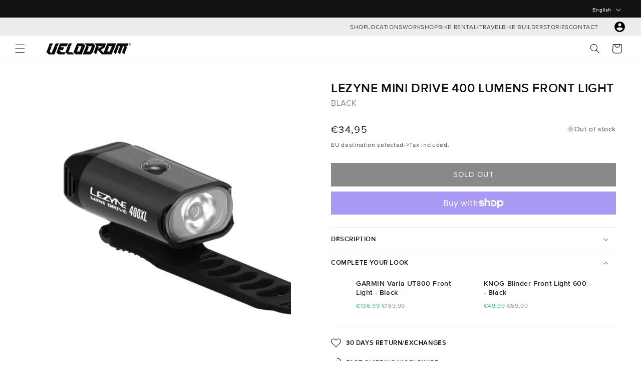

--- FILE ---
content_type: text/css
request_url: https://www.velodrom.cc/cdn/shop/t/82/assets/collapsible-row.css?v=94832357715160770061766508326
body_size: -304
content:
.custom-collapsible-row .accordion{margin-top:0}.custom-collapsible-row .accordion summary{display:flex;align-items:center;justify-content:space-between}.accordion__title-container{flex-grow:1}.icon-caret-container{margin:0 1rem}.custom-collapsible-row .accordion summary .accordion__title{display:flex;align-items:center;gap:1rem}.custom-collapsible-row .accordion summary .icon-caret{position:relative;right:auto;top:auto}.custom-collapsible-row .accordion .accordion__content{margin-bottom:0;padding:unset}.technical_specifications__wrapper h5{margin-block-end:0}.technical_specifications__wrapper p{margin-block-start:0}.technical_specifications__content{display:flex;flex-direction:column;flex-wrap:column-reverse wrap;max-width:73rem;margin-left:0;margin-right:auto}.row_gap{padding-bottom:1.5rem}.technical_specifications__content_heading{font-weight:800}.technical_specifications__content-item{display:grid;grid-template-columns:200px 1fr 1fr;gap:2.5rem;position:relative;padding-bottom:2rem;padding-top:2rem}.technical_specifications__content-item:not(:last-child):after{content:"";width:98%;height:.1rem;background:rgba(var(--color-foreground),.08);position:absolute;bottom:0;left:0}.technical_specifications__content-item h4{margin:18.21px 0}@media screen and (max-width: 749px){.technical_specifications__content-item{grid-template-columns:1fr;gap:0;padding-top:0rem}.technical_specifications__content-item:not(:last-child):after{width:100%}.technical_specifications__wrapper h4{margin-block-end:0}.technical_specifications__content{padding-top:1rem}}.geometry__wrapper{padding-bottom:36px}
/*# sourceMappingURL=/cdn/shop/t/82/assets/collapsible-row.css.map?v=94832357715160770061766508326 */


--- FILE ---
content_type: text/javascript
request_url: https://www.velodrom.cc/cdn/shop/t/82/assets/constants.js?v=8679649246057091411766508326
body_size: -528
content:
const ON_CHANGE_DEBOUNCE_TIMER = 300;

const PUB_SUB_EVENTS = {
  cartUpdate: 'cart-update',
  quantityUpdate: 'quantity-update',
  variantChangeStart: 'variant-change-start',
  variantChange: 'variant-change',
  cartError: 'cart-error',
};


--- FILE ---
content_type: text/javascript
request_url: https://cdn.shopify.com/extensions/019bfeaf-9de3-7c16-9ed9-38b5b9dbe4bb/appatticserver-377/assets/easy-bundle-product-page-min.js
body_size: 87227
content:
var gbbMixUtils={f:{}};function GbbMixState(t){this._initial=gbbMixUtils.f.getDeepCopyObject(t),Object.assign(this,gbbMixUtils.f.getDeepCopyObject(t))}window.gbbMixUtils=gbbMixUtils,console.log("gbbMixUtils",gbbMixUtils),gbbMixUtils.f.loadScript=function(t,e){var i=document.createElement("script");i.type="text/javascript",i.src=t,document.getElementsByTagName("head")[0].appendChild(i),i.onload=function(){e()}},gbbMixUtils.f.loadJquery=function(t){console.log("does this work"),t()},gbbMixUtils.f.getDeepCopyObject=function(t){try{return"function"==typeof window.structuredClone?structuredClone(t):JSON.parse(JSON.stringify(t))}catch(t){return console.error("error in gbbMixUtils.f.getDeepCopyObject => ",t),{}}},GbbMixState.prototype.reset=function(t=[]){t?.length>0?(t??[]).forEach(t=>{this._initial.hasOwnProperty(t)?"_initial"!=t&&(this[t]=gbbMixUtils.f.getDeepCopyObject(this._initial[t])):delete this[t]}):(Object.keys(this).forEach(t=>{"_initial"===t||t in this._initial||delete this[t]}),Object.assign(this,gbbMixUtils.f.getDeepCopyObject(this._initial)))};let gbbMix={debug:[],version:1.1,state:new GbbMixState({gbbUrl:"gbb",cachedProductData:new Map,submitted:"",product_added:"",page_type:"",lastClickTimestamps:new Map,insertWrapperOnPage:[],cartData:void 0,isOverWriteBuyNowBtnTriggered:!1,timer:void 0,CONSTANT_DEBUG_FLAG:!1,activeCampaignName:"EMPTY",isCartUpdatedByUs:!1,currentProductData:void 0,isCurrentProductIsFBT:!1,isCurrentProductIsVolumeBundle:!1,storeFrontAccessToken:void 0,app_id:void 0,activeCurrencyCode:void 0,section_id:"template--24006426952028__main",sections:"mini-cart",cartResponse:void 0,boxAttributeKeys:["Box ID","Box"],boxAttribute:"Box",template:{type:"PDP_MODAL",id:"MODAL"},collectionIdsMapByProductId:{},functionsTracker:{},b2bVariantDataMapByVariantId:{},forceLoadB2BData:!1}),constants:{defaultValues:{DEFAULT_addToCartBtnSelectorsApp4Ext:'input[name="add"], button[name="add"], form[action*="/cart/add"] .gfb__add-to-cart,form[action*="/cart/add"] button[type="submit"], form[action*="/cart/add"] input[type="submit"]',DEFAULT_checkoutBtnSelectorsApp4Ext:'button[name="checkout"], input[name="checkout"], form[action*="/cart"] a[href="/checkout"], a[href="/checkout"], form[action="/cart"] input[type="submit"][name="checkout"], form[action="/cart"] button[type="submit"][name="checkout"]',DEFAULT_quantityBtnSelectorsApp4Ext:".ajaxcart__qty,quantity-input .quantity,.quantity-input,.quantity__input,.quantity_input,.product-form__input, .product-form__quantity,.quantity,.quantity__container,.quantity_container",DEFAULT_productPagePriceSelectorsApp4Ext:".product .price-item, .price-item,.product-information .price,product-info .product__price--container, .price__container, .priceContainer, .price, .price__sale, .price__regular, .product__price, #ProductPrice-product-template, .product-single__price, .product__info-container .price",DEFAULT_sideCartSelectorsApp4Ext:".cart-notification,cart-notification,.cart-notification-wrapper,#cart-notification, #CartDrawer, .drawer, .drawer-cover, .Drawer",DEFAULT_buyNowBtnApp4Ext:".shopify-payment-button__button, .shopify-payment-button__button--unbranded",DEFAULT_cartFormApp4Ext:'form[action="/cart"], form[action="/cart/"], form[action="cart"]',DEFAULT_cartItemSelectorApp4Ext:".cart-item",DEFAULT_cartItemRemoveSelectorApp4Ext:"",DEFAULT_cartItemRemoveParentSelectorApp4Ext:".cart-item",DEFAULT_cartItemQuantityBtnSelectorsApp4Ext:"",CONSTANT_ARROW_SVG_App4Ext:'<svg width="32" height="32" viewBox="0 0 32 32" fill="none" xmlns="http://www.w3.org/2000/svg"><path d="M22.6666 18.6667L15.9999 12L9.33325 18.6667" stroke="#3C3C3C" stroke-width="2" stroke-linecap="round" stroke-linejoin="round"/></svg>',CONSTANT_checvronUpIcon:'<svg width="20" height="20" viewBox="0 0 20 19" fill="none" xmlns="http://www.w3.org/2000/svg">\n<path fill-rule="evenodd" clip-rule="evenodd" d="M16.07827 11.2095C6.36662 11.4773 6.81745 11.4606 7.0852 11.1722L9.65059 8.4095L12.216 11.1722C12.4837 11.4606 12.9346 11.4773 13.2229 11.2095C13.5113 10.9418 13.528 10.4909 13.2602 10.2026L10.1727 6.87758C10.0379 6.73239 9.84871 6.6499 9.65059 6.6499C9.45247 6.6499 9.26329 6.73239 9.12847 6.87758L6.04097 10.2026C5.77321 10.4909 5.78991 10.9418 6.07827 11.2095Z" fill="white"></path>\n</svg>',CONSTANT_CROSS_SVG_App4Ext:'<svg viewBox="0 0 20 20" focusable="false" aria-hidden="true"><path d="M13.97 15.03a.75.75 0 1 0 1.06-1.06l-3.97-3.97 3.97-3.97a.75.75 0 0 0-1.06-1.06l-3.97 3.97-3.97-3.97a.75.75 0 0 0-1.06 1.06l3.97 3.97-3.97 3.97a.75.75 0 1 0 1.06 1.06l3.97-3.97 3.97 3.97Z"></path></svg>',CONSTANT_LOADING_SPINNER_SVG_APP9:'<svg aria-hidden="true" focusable="false" class="spinner" viewBox="0 0 66 66" xmlns="http://www.w3.org/2000/svg">\n            <circle class="path" fill="none" stroke-width="6" cx="33" cy="33" r="30"></circle>\n            </svg>',CONSTANT_bundleCartRrepresentationObj:{type:"OVERWRITE_LINE_ITEM",overwriteLineItemObj:{renderItemsNameVirtually:!1,renderItemsNameAsProperty:!0}},CONSTANT_selectedSvgIcon:'<svg width="42" height="42" viewBox="0 0 70 70" fill="none" xmlns="http://www.w3.org/2000/svg">\n        <circle cx="35" cy="35" r="19.25" fill="white"/>\n        <path fill-rule="evenodd" clip-rule="evenodd" d="M35 61.25C38.4472 61.25 41.8606 60.571 45.0454 59.2518C48.2302 57.9327 51.124 55.9991 53.5616 53.5616C55.9991 51.124 57.9327 48.2302 59.2518 45.0454C60.571 41.8606 61.25 38.4472 61.25 35C61.25 31.5528 60.571 28.1394 59.2518 24.9546C57.9327 21.7698 55.9991 18.876 53.5616 16.4384C51.124 14.0009 48.2302 12.0673 45.0454 10.7482C41.8606 9.42898 38.4472 8.75 35 8.75C28.0381 8.75 21.3613 11.5156 16.4384 16.4384C11.5156 21.3613 8.75 28.0381 8.75 35C8.75 41.9619 11.5156 48.6387 16.4384 53.5616C21.3613 58.4844 28.0381 61.25 35 61.25ZM34.3233 45.6167L48.9067 28.1167L44.4267 24.3833L31.885 39.4304L25.3954 32.9379L21.2713 37.0621L30.0213 45.8121L32.2788 48.0696L34.3233 45.6167Z" fill="#1E1E1E"/>\n        </svg>\n        ',CONSTANT_cartSvgIcon:'<svg width="24" height="24" viewBox="0 0 24 24" fill="none" xmlns="http://www.w3.org/2000/svg">\n      <path fill-rule="evenodd" clip-rule="evenodd" d="M3 4.50059C3 4.00353 3.40294 3.60059 3.9 3.60059H5.83438C6.88071 3.60059 7.76448 4.37015 7.91285 5.40059H19.5C19.7507 5.40059 19.99 5.50514 20.1604 5.68908C20.3307 5.87302 20.4166 6.11966 20.3974 6.36961L19.9678 11.9537C19.8356 13.673 18.4019 15.0006 16.6775 15.0006H9.05636L9.16772 15.936C9.18568 16.087 9.31365 16.2006 9.46562 16.2006H17.1C17.5971 16.2006 18 16.6035 18 17.1006C18 17.5976 17.5971 18.0006 17.1 18.0006H9.46562C8.40184 18.0006 7.50609 17.2051 7.38034 16.1488L6.13228 5.66512C6.11432 5.51422 5.98635 5.40059 5.83438 5.40059H3.9C3.40294 5.40059 3 4.99764 3 4.50059ZM8.84207 13.2006H16.6775C17.4613 13.2006 18.113 12.5971 18.1731 11.8156L18.5281 7.20059H8.12778L8.84207 13.2006ZM12 20.4006C12 21.0633 11.4627 21.6006 10.8 21.6006C10.1373 21.6006 9.6 21.0633 9.6 20.4006C9.6 19.7378 10.1373 19.2006 10.8 19.2006C11.4627 19.2006 12 19.7378 12 20.4006ZM18 20.4006C18 21.0633 17.4627 21.6006 16.8 21.6006C16.1373 21.6006 15.6 21.0633 15.6 20.4006C15.6 19.7378 16.1373 19.2006 16.8 19.2006C17.4627 19.2006 18 19.7378 18 20.4006Z" fill="#000000"/>\n      </svg>\n      ',CONSTANT_LEFT_ARROW_SVG_App4Ext:'<svg width="24" height="24" viewBox="0 0 35 35" fill="none" xmlns="http://www.w3.org/2000/svg">\n      <path d="M21.288 25.9902L12.7728 17.475L21.288 8.95982" stroke="#1E1E1E" stroke-width="2.8384" stroke-linecap="round" stroke-linejoin="round"/>\n      </svg>\n      ',CONSTANT_RIGHT_ARROW_SVG_App4Ext:'<svg width="24" height="24" viewBox="0 0 35 35" fill="none" xmlns="http://www.w3.org/2000/svg">\n      <path d="M13.712 8.95996L22.2272 17.4752L13.712 25.9904" stroke="#1E1E1E" stroke-width="2.8384" stroke-linecap="round" stroke-linejoin="round"/>\n      </svg>\n      ',CONSTANT_PLUS_SVG_App4Ext:'<svg width="24" height="24" viewBox="0 0 40 40" fill="none" xmlns="http://www.w3.org/2000/svg">\n      <path d="M20.202 3.06152V37.0082M37.1753 20.0348H3.22864" stroke="#1E1E1E" stroke-width="5.09199" stroke-linecap="square" stroke-linejoin="round"/>\n      </svg>\n      ',CONSTANT_CROSS_SVG_FILLED_App4Ext:'<svg width="32" height="32" viewBox="0 0 32 32" fill="none" xmlns="http://www.w3.org/2000/svg">\n      <circle cx="16" cy="16" r="10" fill="white"/>\n      <path d="M16 2C8.2 2 2 8.2 2 16C2 23.8 8.2 30 16 30C23.8 30 30 23.8 30 16C30 8.2 23.8 2 16 2ZM21.4 23L16 17.6L10.6 23L9 21.4L14.4 16L9 10.6L10.6 9L16 14.4L21.4 9L23 10.6L17.6 16L23 21.4L21.4 23Z" fill="#1E1E1E"/>\n      </svg>\n      ',CONSTANT_DOWN_ARROW_SVG_App4Ext:'<svg width="70" height="70" viewBox="0 0 70 70" fill="none" xmlns="http://www.w3.org/2000/svg">\n      <path fill-rule="evenodd" clip-rule="evenodd" d="M20.0188 29.6438C21.044 28.6187 22.706 28.6187 23.7312 29.6438L35.875 41.7877L48.0188 29.6438C49.044 28.6187 50.706 28.6187 51.7312 29.6438C52.7563 30.669 52.7563 32.331 51.7312 33.3562L37.7312 47.3562C36.706 48.3813 35.044 48.3813 34.0188 47.3562L20.0188 33.3562C18.9937 32.331 18.9937 30.669 20.0188 29.6438Z" fill="#4A4A4A"/>\n      </svg>\n      ',CONSTANT_DELETE_ICON:'<svg width="22" height="22" viewBox="0 0 15 16" fill="none" xmlns="http://www.w3.org/2000/svg">\n      <path d="M8.39863 6.62207C8.69476 6.62207 8.93482 6.86213 8.93482 7.15827V10.1967C8.93482 10.4928 8.69476 10.7329 8.39863 10.7329C8.10249 10.7329 7.86243 10.4928 7.86243 10.1967V7.15827C7.86243 6.86213 8.10249 6.62207 8.39863 6.62207Z" fill="#D13D54"/>\n      <path d="M6.79004 7.15827C6.79004 6.86213 6.54997 6.62207 6.25384 6.62207C5.95771 6.62207 5.71765 6.86213 5.71765 7.15827V10.1967C5.71765 10.4928 5.95771 10.7329 6.25384 10.7329C6.54997 10.7329 6.79004 10.4928 6.79004 10.1967V7.15827Z" fill="#D13D54"/>\n      <path fill-rule="evenodd" clip-rule="evenodd" d="M5.36014 4.47728C5.36014 3.39146 6.24037 2.51123 7.32619 2.51123C8.41201 2.51123 9.29224 3.39146 9.29224 4.47728H11.4371C11.7332 4.47728 11.9733 4.71735 11.9733 5.01348C11.9733 5.30961 11.7332 5.54968 11.4371 5.54968H10.9008L10.9007 9.44611C10.9007 10.6473 10.9007 11.2479 10.6669 11.7066C10.4613 12.1102 10.1332 12.4383 9.72961 12.6439C9.27081 12.8777 8.67022 12.8777 7.46904 12.8777H7.18324C5.98201 12.8777 5.3814 12.8777 4.9226 12.6439C4.51902 12.4383 4.1909 12.1102 3.98528 11.7066C3.75151 11.2478 3.75152 10.6472 3.75155 9.44597L3.75163 5.54968H3.2154C2.91926 5.54968 2.6792 5.30961 2.6792 5.01348C2.6792 4.71735 2.91926 4.47728 3.2154 4.47728H5.36014ZM6.43253 4.47728C6.43253 3.98373 6.83264 3.58362 7.32619 3.58362C7.81975 3.58362 8.21985 3.98373 8.21985 4.47728H6.43253ZM4.82403 5.54968H9.82841L9.82833 9.44609C9.82831 10.0644 9.82747 10.4636 9.80264 10.7674C9.77883 11.0587 9.73843 11.1668 9.71141 11.2198C9.60859 11.4216 9.44454 11.5856 9.24275 11.6884C9.18973 11.7154 9.08172 11.7558 8.79039 11.7796C8.48655 11.8045 8.08733 11.8053 7.46904 11.8053H7.18324C6.56493 11.8053 6.1657 11.8045 5.86184 11.7796C5.5705 11.7558 5.46249 11.7154 5.40946 11.6884C5.20767 11.5856 5.04362 11.4215 4.9408 11.2197C4.91379 11.1667 4.87338 11.0587 4.84959 10.7674C4.82476 10.4635 4.82394 10.0643 4.82395 9.44599L4.82403 5.54968Z" fill="#D13D54"/>\n      </svg >',PLAIN_CHEVRON_UP_SVG:'<svg width="25" height="25" viewBox="0 0 20 20" fill="none" xmlns="http://www.w3.org/2000/svg">\n      <path fill-rule="evenodd" clip-rule="evenodd" d="M6.23966 11.7996C6.5432 12.0814 7.01775 12.0639 7.2996 11.7603L10 8.85221L12.7004 11.7603C12.9823 12.0639 13.4568 12.0814 13.7603 11.7996C14.0639 11.5177 14.0815 11.0432 13.7996 10.7397L10.5496 7.23966C10.4077 7.08683 10.2086 7 10 7C9.79145 7 9.59232 7.08683 9.45041 7.23966L6.20041 10.7397C5.91856 11.0432 5.93613 11.5177 6.23966 11.7996Z" fill="#4A4A4A"/>\n      </svg>'},CURRENCY_SYMBOLS:{AED:"د.إ",AFN:"؋",ALL:"L",AMD:"֏",ANG:"ƒ",AOA:"Kz",ARS:"$",AUD:"$",AWG:"ƒ",AZN:"₼",BAM:"KM",BBD:"$",BDT:"৳",BGN:"лв",BHD:".د.ب",BIF:"FBu",BMD:"$",BND:"$",BOB:"$b",BOV:"BOV",BRL:"R$",BSD:"$",BTC:"₿",BTN:"Nu.",BWP:"P",BYN:"Br",BYR:"Br",BZD:"BZ$",CAD:"$",CDF:"FC",CHE:"CHE",CHF:"CHF",CHW:"CHW",CLF:"CLF",CLP:"$",CNH:"¥",CNY:"¥",COP:"$",COU:"COU",CRC:"₡",CUC:"$",CUP:"₱",CVE:"$",CZK:"Kč",DJF:"Fdj",DKK:"kr",DOP:"RD$",DZD:"دج",EEK:"kr",EGP:"£",ERN:"Nfk",ETB:"Br",ETH:"Ξ",EUR:"€",FJD:"$",FKP:"£",GBP:"£",GEL:"₾",GGP:"£",GHC:"₵",GHS:"GH₵",GIP:"£",GMD:"D",GNF:"FG",GTQ:"Q",GYD:"$",HKD:"$",HNL:"L",HRK:"kn",HTG:"G",HUF:"Ft",IDR:"Rp",ILS:"₪",IMP:"£",INR:"₹",IQD:"ع.د",IRR:"﷼",ISK:"kr",JEP:"£",JMD:"J$",JOD:"JD",JPY:"¥",KES:"KSh",KGS:"лв",KHR:"៛",KMF:"CF",KPW:"₩",KRW:"₩",KWD:"KD",KYD:"$",KZT:"₸",LAK:"₭",LBP:"£",LKR:"₨",LRD:"$",LSL:"M",LTC:"Ł",LTL:"Lt",LVL:"Ls",LYD:"LD",MAD:"MAD",MDL:"lei",MGA:"Ar",MKD:"ден",MMK:"K",MNT:"₮",MOP:"MOP$",MRO:"UM",MRU:"UM",MUR:"₨",MVR:"Rf",MWK:"MK",MXN:"$",MXV:"MXV",MYR:"RM",MZN:"MT",NAD:"$",NGN:"₦",NIO:"C$",NOK:"kr",NPR:"₨",NZD:"$",OMR:"﷼",PAB:"B/.",PEN:"S/.",PGK:"K",PHP:"₱",PKR:"₨",PLN:"zł",PYG:"Gs",QAR:"﷼",RMB:"￥",RON:"lei",RSD:"Дин.",RUB:"₽",RWF:"R₣",SAR:"﷼",SBD:"$",SCR:"₨",SDG:"ج.س.",SEK:"kr",SGD:"S$",SHP:"£",SLL:"Le",SOS:"S",SRD:"$",SSP:"£",STD:"Db",STN:"Db",SVC:"$",SYP:"£",SZL:"E",THB:"฿",TJS:"SM",TMT:"T",TND:"د.ت",TOP:"T$",TRL:"₤",TRY:"₺",TTD:"TT$",TVD:"$",TWD:"NT$",TZS:"TSh",UAH:"₴",UGX:"USh",USD:"$",UYI:"UYI",UYU:"$U",UYW:"UYW",UZS:"лв",VEF:"Bs",VES:"Bs.S",VND:"₫",VUV:"VT",WST:"WS$",XAF:"FCFA",XBT:"Ƀ",XCD:"$",XOF:"CFA",XPF:"₣",XSU:"Sucre",XUA:"XUA",YER:"﷼",ZAR:"R",ZMW:"ZK",ZWD:"Z$",ZWL:"$"},FONT_WEIGHTS:{Bold:"700",Medium:"600",Regular:"400"},BORDER_STYLE:{Solid:"solid",Dotted:"dotted",Dashed:"dashed",Double:"double",Groove:"groove",Ridge:"ridge",Inset:"inset",Outset:"outset",None:"none",Hidden:"hidden"},themesIds:{DAWN_THEME:887,VENTURE_THEME:775,EXPRESS_THEME:885,CRAVE_THEME:1363,SENSE_THEME:1356,CRAFT_THEME:1368},metafieldReferenceTypeConfig:{metaobject_reference:{typeName:"Metaobject",fields:"\n          id\n          handle\n          type\n          fields {\n            key\n            value\n          }\n        "},product_reference:{typeName:"Product",fields:"\n          id\n          handle\n          title\n          description\n          availableForSale\n          totalInventory\n        "},variant_reference:{typeName:"ProductVariant",fields:"\n          id\n          title\n          sku\n          price{\n            amount\n            currencyCode\n          }\n          compareAtPrice{\n            amount\n            currencyCode\n          }\n          quantityAvailable\n          selectedOptions{\n              name\n              value\n          }\n        "},collection_reference:{typeName:"Collection",fields:"\n          id\n          handle\n          title\n        "},file_reference:{typeName:"",fields:"\n          ... on MediaImage {\n            id\n            image {\n              url\n              altText\n              width\n              height\n            }\n          }\n          ... on Video {\n            id\n            sources {\n              url\n              mimeType\n            }\n          }\n          ... on GenericFile {\n            id\n            url\n          }\n        "}}},settings:{STOREFRONT_ACCESS_TOKEN:void 0},selectors:{},cartInterval:"",productinterval:"",f:{bootstrap:function(t){gbbMix.utility.debugConsole("bootstap?"),console.log("EB Apr 24"),console.log("EB Apr 24"),gbbMix.f.initThemeCSS(),gbbMix.f.globalListener(t)},initThemeCSS:function(){},getSettings:async function(){try{const t=window.easybundles_ext_data||{};if(t&&t.userData)return t;const e=await gbbMix.f.getSettingsFromGbbExt();if(e)return e;return await gbbMix.f.getSettingsFromS3OrR2()}catch(t){throw gbbMix.utility.debugConsole("Error inside getSettings - mixAndMatchBundle",t),t}},getSettingsFromGbbExt:async function(){let t=!1;return new Promise(e=>{try{if(setTimeout(()=>{if(!window.gbbExt)return e(!1),void(t=!0)},500),window.easybundles_ext_data?.userData)return e(window.easybundles_ext_data),void(t=!0);document.addEventListener("gbbExt-data-fetched",()=>{e(window.easybundles_ext_data),t=!0,clearTimeout(i)});let i=setTimeout(async()=>{if(!t)try{const t=await gbbMix.f.getSettingsFromS3OrR2();e(t)}catch(t){e(!1)}finally{t=!0}},3e3)}catch(t){gbbMix.utility.debugConsole("Error inside getSettingsFromGbbExt",t),e(!1)}})},getSettingsFromS3OrR2:async function(){try{const t="gbbMix.useS3ForSettings";if("true"===localStorage.getItem(t)){return await gbbMix.f.getSettingsFromS3()}try{const t=new Promise((t,e)=>{setTimeout(()=>{e(new Error("R2 fetch timed out after 3 seconds."))},3e3)});return await Promise.race([gbbMix.f.getSettingsFromR2(),t])}catch(e){localStorage.setItem(t,"true"),gbbMix.utility.debugConsole("R2 fetch timed out after 3 seconds. Falling back to S3",e);return await gbbMix.f.getSettingsFromS3()}}catch(t){throw gbbMix.utility.debugConsole("Error inside getSettings - getSettingsFromS3OrR2",t),t}},getSettingsFromS3:async function(){const t=window.Shopify.shop;gbbMix.utility.debugConsole("GET setting from s3 of gbb mix fired");const e=`https://gift-box-builder-app4.s3.us-east-2.amazonaws.com/tempCartSettings/${t}.json?nocache=${Date.now()}`;try{const t=await fetch(e),i=await t.json();return i.userData&&gbbMix.utility.debugConsole("success-data",i),i}catch(t){throw gbbMix.utility.debugConsole("Error inside getSettings - getSettingsFromS3",t),t}},getSettingsFromR2:async function(){const t=window.Shopify.shop;gbbMix.utility.debugConsole("GET setting from r2 of gbb mix fired");const e=`https://giftbox.giftkartcdn.app/tempCartSettings/${t}.json?nocache=${Date.now()}`;try{const t=await fetch(e),i=await t.json();if(!i.userData){gbbMix.utility.debugConsole("Error inside getSettingsFromR2 -R2 returned invalid data. Trying S3");return await gbbMix.f.getSettingsFromS3()}return gbbMix.utility.debugConsole("success-data",i),i}catch(t){gbbMix.utility.debugConsole("Error inside getSettingsFromR2. Trying S3",t);return await gbbMix.f.getSettingsFromS3()}},setSettings:function(t){if("SINGLE"===t?.languageData?.languageMode)t.languageData.mixAndMatchTextData=t?.languageData?.mixAndMatchTextData?.en;else{const e=t?.languageData?.mixAndMatchTextData,i=t.pageCustomizationData?.mixAndMatchData?.allowPartialLocaleMatching,a=gbbMix.utility.getCurrentLocaleMultiLangData(e,{allowPartialLocaleMatching:i});t.languageData.mixAndMatchTextData=a||t?.languageData?.mixAndMatchTextData?.en}const{productCard:e={},emptyStateCard:i={},drawer:a={},tabs:r={},bundleHeader:n={},toast:o={},footer:d={},addBundleBtn:s={},generalSettings:c={}}=t?.pageCustomizationData?.mixAndMatchConfig||{},l=gbbMix.constants.FONT_WEIGHTS,b=gbbMix.constants.BORDER_STYLE;var u={SHOP_DOMAIN:t?.userData?.shopName,STOREFRONT_ACCESS_TOKEN:t?.userData?.storefrontAccessToken,app:{disableApp:t?.userData?.customSettings?.disableApp||!1,addToCartBtnSelectors:t?.userData?.customSettings?.addToCartBtnSelectors||gbbMix.constants.defaultValues.DEFAULT_addToCartBtnSelectorsApp4Ext,checkoutBtnSelectors:t?.userData?.customSettings?.checkoutBtnSelectors||gbbMix.constants.defaultValues.DEFAULT_checkoutBtnSelectorsApp4Ext,sideCartCheckoutBtnSelectors:t?.userData?.customSettings?.sideCartCheckoutBtnSelectors||gbbMix.constants.defaultValues.DEFAULT_checkoutBtnSelectorsApp4Ext,overWriteCheckoutBtn:t?.userData?.customSettings?.overWriteCheckoutBtn||!1,quantityBtnSelectors:t?.userData?.customSettings?.quantityBtnSelectors||gbbMix.constants.defaultValues.DEFAULT_quantityBtnSelectorsApp4Ext,sideCartSelectors:t?.userData?.customSettings?.sideCartSelectors||gbbMix.constants.defaultValues.DEFAULT_sideCartSelectorsApp4Ext,isCartIntegrationEnabled:t?.userData?.customSettings?.isCartIntegrationEnabled||!1,cartItemSelectors:t?.userData?.customSettings?.cartItemSelectors||gbbMix.constants.defaultValues.DEFAULT_cartItemSelectorApp4Ext,cartItemRemoveParentSelectors:t?.userData?.customSettings?.cartItemRemoveParentSelectors||gbbMix.constants.defaultValues.DEFAULT_cartItemRemoveParentSelectorApp4Ext,cartItemRemoveSelectors:t?.userData?.customSettings?.cartItemRemoveSelectors||gbbMix.constants.defaultValues.DEFAULT_cartItemRemoveSelectorApp4Ext,cartItemQuantityBtnSelectors:t?.userData?.customSettings?.cartItemQuantityBtnSelectors||gbbMix.constants.defaultValues.DEFAULT_cartItemQuantityBtnSelectorsApp4Ext,customCartIntegrationScript:t?.userData?.customSettings?.customCartIntegrationScript||null,activeVariantCodes:t?.userData?.customSettings?.activeVariantCodes||"123456789",showBranding:t?.userData?.customSettings?.showBranding,buyNowBtn:t?.userData?.customSettings?.buyNowBtn||gbbMix.constants.defaultValues.DEFAULT_buyNowBtnApp4Ext,customStyle:t?.userData?.customSettings?.customStyle||null,customScript:t?.userData?.customSettings?.customScript||null,enableCustomScript:t?.userData?.customSettings?.enableCustomScript||!1,enablingApiFromSetInterval:t?.userData?.customSettings?.enablingApiFromSetInterval||!1,addAfterAddTocartBtn:t?.userData?.customSettings?.addAfterAddTocartBtn||!1,addAftercheckoutBtn:t?.userData?.customSettings?.addAftercheckoutBtn||!1,sideCartSectionId:t?.userData?.customSettings?.mixAndMatchBundleSettings?.sideCartSectionId||"cart-drawer",sideCartSectionSelector:t?.userData?.customSettings?.mixAndMatchBundleSettings?.sideCartSectionSelector||".cart-drawer",cartPageItemsSectionId:t?.userData?.customSettings?.cartPageItemsSectionId||t?.userData?.customSettings?.cartPageItemsId||"cart-items",cartPageItemsSelector:t?.userData?.customSettings?.cartPageItemsSelector||".cart__row",executeScriptAfterAddToCart:t?.userData?.customSettings?.executeScriptAfterAddToCart||"console.log('executeScriptAfterAddToCart')",itemTitleSelector:t?.userData?.customSettings?.itemTitleSelector||".cart-item__name",bundleImageSelector:t?.userData?.customSettings?.bundleImageSelector||".cart-item__image",cartPageSelector:t?.userData?.customSettings?.cartPageSelector||".cart-item",bundleCartRrepresentationObj:t?.userData?.customSettings?.bundleCartRepresentationObj||gbbMix.constants.defaultValues.CONSTANT_bundleCartRrepresentationObj||{},disableApiCallListen:t?.userData?.customSettings?.disableApiCallListen||!1,disableFetchApiCallListen:t?.userData?.customSettings?.disableFetchApiCallListen||!1,disableAjaxApiCallListen:t?.userData?.customSettings?.disableAjaxApiCallListen||!1,disableXMLHttpApiCallListen:t?.userData?.customSettings?.disableXMLHttpApiCallListen||!1,skipDefaultSideCartCheck:!t.userData?.customSettings?.skipDefaultSideCartCheck||t.userData.customSettings.skipDefaultSideCartCheck,enableInlineCartDrawerUI:t?.userData?.customSettings?.enableInlineCartDrawerUI,useNativeATCButtonToAddBundle:t?.userData?.customSettings?.useNativeATCButtonToAddBundle,useHybridATCButtonToAddBundle:t?.userData?.customSettings?.useHybridATCButtonToAddBundle,isAutoDecrementOnBoxSelectionAllowed:t?.userData?.customSettings?.isAutoDecrementOnBoxSelectionAllowed??!0,showSubTotalPriceOnFooter_PDP_MODAL:t?.userData?.customSettings?.showSubTotalPriceOnFooter_PDP_MODAL||!1,isConsolidatedDesignEnabled:t?.userData?.customSettings?.isConsolidatedDesignEnabled||!1,validateNativeATCPayload:t?.userData?.customSettings?.validateNativeATCPayload||!1,productPagePriceSelectors:t?.userData?.customSettings?.productPagePriceSelectors,showBundleUpsellBasedOnVariant:t?.userData?.customSettings?.showBundleUpsellBasedOnVariant??!1,isB2BCatalogPricingEnabled:t?.userData?.customSettings?.isB2BCatalogPricingEnabled||!1,productImageTransformConfig:{isEnabled:!0,options:"{ maxHeight: 400,  maxWidth: 400 ,  scale : 1 }",...t?.userData?.customSettings?.productImageTransformConfig||{}}},pageCustomizationSettings:{mixAndMatchBundleSettings:{customStyle:t?.pageCustomizationData?.mixAndMatchData?.customStyle||null,showProductComparedAtPrice:t?.pageCustomizationData?.mixAndMatchData?.showProductComparedAtPrice||!1,hideOutOfStockProducts:null==t?.pageCustomizationData?.mixAndMatchData?.hideOutOfStockProducts||t?.pageCustomizationData?.mixAndMatchData?.hideOutOfStockProducts,sideCartSectionId:t?.pageCustomizationData?.mixAndMatchData?.sideCartSectionId||"cart-drawer",sideCartSectionSelector:t?.pageCustomizationData?.mixAndMatchData?.sideCartSectionSelector||".cart-drawer",cartPageItemsSelector:t?.pageCustomizationData?.mixAndMatchData?.cartPageItemsSelector||".cart__row",cartPageItemsSectionId:t?.pageCustomizationData?.mixAndMatchData?.cartPageItemsSectionId||"cart-items",sideCartOpenBtnSelector:t?.pageCustomizationData?.mixAndMatchData?.sideCartOpenBtnSelector||"#cart-icon-bubble",executeScriptAfterAddToCart:t?.pageCustomizationData?.mixAndMatchData?.executeScriptAfterAddToCart||"",redirectToCartEnabled:t?.pageCustomizationData?.mixAndMatchData?.redirectToCartEnabled||!1,redirectToCheckoutEnabled:t?.pageCustomizationData?.mixAndMatchData?.redirectToCheckoutEnabled||!1,isExecuteCustomScriptAfterAddToCartEnabled:""!==t?.pageCustomizationData?.mixAndMatchData?.executeScriptAfterAddToCart,executeDefaultSideCartUpdate:t?.pageCustomizationData?.mixAndMatchData?.executeDefaultSideCartUpdate||!0,isValidateInventoryEnabled:t?.pageCustomizationData?.mixAndMatchData?.isValidateInventoryEnabled||!1,executeCustomAfterPageLoad:t?.pageCustomizationData?.mixAndMatchData?.executeCustomAfterPageLoad||"",metafieldNameSpaceAndKeys:t?.pageCustomizationData?.mixAndMatchData?.metafieldNameSpaceAndKeys||[],dynamicScriptForHTMLContent:t.pageCustomizationData?.mixAndMatchData?.dynamicScriptForHTMLContent||"",addBundleToCartOnDone:t.pageCustomizationData?.mixAndMatchData?.addBundleToCartOnDone||!1,showOutOfStockPopup:t.pageCustomizationData?.mixAndMatchData?.showOutOfStockPopup||!1,renderFilledSlotsAsHorizontalStacked:t.pageCustomizationData?.mixAndMatchData?.renderFilledSlotsAsHorizontalStacked||!1,renderSlotsBasedOnCondition:t.pageCustomizationData?.mixAndMatchData?.renderSlotsBasedOnCondition||!1,includeDynamicParentVariantID:t.pageCustomizationData?.mixAndMatchData?.includeDynamicParentVariantID||!1,customPropertiesToAdd:t.pageCustomizationData?.mixAndMatchData?.customPropertiesToAdd||[],addToBundleOnProductCardClick:t.pageCustomizationData?.mixAndMatchData?.addToBundleOnProductCardClick||!1,rearrangeVariantImages:t.pageCustomizationData?.mixAndMatchData?.rearrangeVariantImages,showComparedAtPriceOnATC:t.pageCustomizationData?.mixAndMatchData?.showComparedAtPriceOnATC||!1,overwriteProductPagePriceWithBundlePrice:t.pageCustomizationData?.mixAndMatchData?.overwriteProductPagePriceWithBundlePrice||!1,allowPartialLocaleMatching:t.pageCustomizationData?.mixAndMatchData?.allowPartialLocaleMatching||!1,useSingleStepCategoriesAsBundleSteps:t.pageCustomizationData?.mixAndMatchData?.useSingleStepCategoriesAsBundleSteps,productImageTransformConfig:t.pageCustomizationData?.mixAndMatchData?.productImageTransformConfig??{isEnabled:!0,options:"{ maxHeight: 400,  maxWidth: 400 ,  scale : 1 }"},showOutOfStockOnProductCardButton:t.pageCustomizationData?.mixAndMatchData?.showOutOfStockOnProductCardButton||!1,validateConditionsBeforeAddToCart:t.pageCustomizationData?.mixAndMatchData?.validateConditionsBeforeAddToCart||!1},appearanceSettings:{productCardBgColor:e.productCardBgColor||"#FFFFFF",productCardBorderRadius:e.productCardBorderRadius||"12px",productCardImageBorderRadius:e.productCardImageBorderRadius||"5px",productCardImageFit:e.productCardImageFit||"cover",productCardTitleColor:e.productCardTitleColor||"#1E1E1E",productCardTitleFont:e.productCardTitleFont||"16px",productCardTitleWeight:e.productCardTitleWeight?l[e.productCardTitleWeight]:700,productCardTitleVisibility:"Show"===e?.productCardTitleVisibility?"grid":e?.productCardTitleVisibility?"none":"grid",productCardPriceColor:e.productCardPriceColor||"#000000",productCardPriceFont:e.productCardPriceFont||"16px",productCardPriceWeight:e.productCardPriceWeight?l[e.productCardPriceWeight]:700,productCardPriceVisibility:"Show"===e?.productCardPriceVisibility?"block":e?.productCardPriceVisibility?"none":"block",productCardComparedAtPriceColor:e.productCardComparedAtPriceColor||"#ABABAB",productCardComparedAtPriceFont:e.productCardComparedAtPriceFont||"12px",productCardComparedAtPriceWeight:e.productCardComparedAtPriceWeight?l[e.productCardComparedAtPriceWeight]:400,productCardComparedAtPriceVisibility:"Show"===e.productCardComparedAtPriceVisibility?"block":e?.productCardComparedAtPriceVisibility?"none":"block",productCardButtonBgColor:e.productCardButtonBgColor||"#000000",productCardButtonTextColor:e.productCardButtonTextColor||"#FFFFFF",productCardButtonBorderRadius:e.productCardButtonBorderRadius||"5px",productCardQuantityButtonTextColor:e.productCardQuantityButtonTextColor||"#FFFFFF",productCardQuantityButtonBorderRadius:e.productCardQuantityButtonBorderRadius||"5px",productCardQuantityLabelColor:e.productCardQuantityLabelColor||"#000000",productCardQuantityBgColor:e.productCardQuantityBgColor||"#EEEEEE",productCardQuantityBorderRadius:e.productCardQuantityBorderRadius||"6px",productCardVariantSelectorBgColor:e.productCardVariantSelectorBgColor||"#FFFFFF",productCardVariantSelectorTextColor:e.productCardVariantSelectorTextColor||"#000000",productCardVariantSelectorBorderRadius:e.productCardVariantSelectorBorderRadius||"5px",productCardVariantSelectorFontSize:e.productCardVariantSelectorFontSize||"16px",productCardVariantSelectorFontWeight:e.productCardVariantSelectorFontWeight||"500",emptyStateCardBgColor:i.emptyStateCardBgColor||"#FFFFFF",emptyStateCardBorderColor:i.emptyStateCardBorderColor||"#000",emptyStateCardIconColor:i.emptyStateCardIconColor||"#000",emptyStateCardTextColor:i.emptyStateCardTextColor||"#3E3E3E",emptyStateCardBorderStyle:i.emptyStateCardBorderStyle?b[i.emptyStateCardBorderStyle]:"dashed",drawerBgColor:a.drawerBgColor||"#F4F9F9",drawerBorderRadius:a.drawerBorderRadius||"15px 15px 0 0",drawerCloseIconColor:a.drawerCloseIconColor||"#303030",drawerScrollBarColor:a.drawerScrollBarColor||"#a9a9a9",drawerOverlayBgColor:a.drawerOverlayBgColor||"#1E1E1E80",drawerCloseIconBgColor:a.drawerCloseIconBgColor||"#D4D4D4",tabsActiveBgColor:r.tabsActiveBgColor||"#1E1E1E",tabsActiveTextColor:r.tabsActiveTextColor||"#FFFFFF",tabsInactiveBgColor:r.tabsInactiveBgColor||"#F4F9F9",tabsInactiveTextColor:r.tabsInactiveTextColor||"#1E1E1E",tabsBorderRadius:r.tabsBorderRadius||"8px",headerConditionTextColor:n.headerConditionTextColor||"#000",headerConditionTextFont:n.headerConditionTextFont||"24px",headerDiscountTextColor:n.headerDiscountTextColor||"#444",headerDiscountTextFont:n.headerDiscountTextFont||"16px",headerDiscountTextWeight:n.headerDiscountTextWeight||"500",toastBgColor:o.toastBgColor||"#1E1E1EE6",toastTextColor:o.toastTextColor||"#FFF",footerBgColor:d.footerBgColor||(t?.userData?.customSettings?.isConsolidatedDesignEnabled?"#FFF":"#1E1E1ECC"),footerTotalPriceAndQuantityPillBgColor:d.footerTotalPriceAndQuantityPillBgColor||"#FFF",footerBorderRadius:d.footerBorderRadius||"15px",footerTotalPriceAndQuantityPillBorderRadius:d.footerTotalPriceAndQuantityPillBorderRadius||"16px",footerPriceSectionVisibility:"Show"===d?.footerPriceSectionVisibility?"grid":d?.footerPriceSectionVisibility?"none":"grid",footerFinalPriceColor:d.footerFinalPriceColor||"#000",footerStrikeThroughPriceColor:d.footerStrikeThroughPriceColor||"#212121",footerBackBtnBgColor:d.footerBackBtnBgColor||"#FFF",footerBackBtnTextColor:d.footerBackBtnTextColor||"#000",footerNextBtnBgColor:d.footerNextBtnBgColor||"#FFF",footerNextBtnTextColor:d.footerNextBtnTextColor||"#000",footerButtonsBorderRadius:d.footerButtonsBorderRadius||"10px",footerTextColor:d.footerTextColor||"#000",footerDiscountProgressBarEmptyColor:d.footerDiscountProgressBarEmptyColor||"#C1E7C5",footerDiscountProgressBarFilledColor:d.footerDiscountProgressBarFilledColor||"#15A524",addBundleBtnBgColor:s.addBundleBtnBgColor||"#000000",addBundleBtnBorderRadius:s.addBundleBtnBorderRadius||"5px",addBundleBtnTextColor:s.addBundleBtnTextColor||"#FFF",bundleUpsellButtonBg:c.bundleUpsellButtonBg||"#000000",bundleUpsellButtonTextColor:c.bundleUpsellButtonTextColor||"#FFF",bundleUpsellFontColor:c.bundleUpsellFontColor||"#000000"},customTextSettings:{productCardAddBtnText:t?.languageData?.mixAndMatchTextData?.productCard?.productCardAddBtnText?.value||"Select",productCardOutOfStockBtnText:t?.languageData?.mixAndMatchTextData?.productCard?.productCardOutOfStockBtnText?.value||"Out of Stock",productVariantLabelText:t?.languageData?.mixAndMatchTextData?.productCard?.productVariantLabelText?.value||"Select Variant",footerPrevBtnText:t?.languageData?.mixAndMatchTextData?.footer?.footerPrevBtnText?.value||"Prev",footerNextBtnText:t?.languageData?.mixAndMatchTextData?.footer?.footerNextBtnText?.value||"Next",footerFinishBtnText:t?.languageData?.mixAndMatchTextData?.footer?.footerFinishBtnText?.value||"Done",addToCartBundleBtnText:t?.languageData?.mixAndMatchTextData?.general?.addBundleToCartBtnText?.value||"Add This Bundle To Cart",subtotalLabelText:t?.languageData?.mixAndMatchTextData?.general?.subtotalLabelText_inPage?.value||"Subtotal: ",addToCartBundleBtnLoadingText:t?.languageData?.mixAndMatchTextData?.general?.addBundleToCartLoadingBtnText?.value||"Adding Bundle...",noProductsAvailable:t?.languageData?.mixAndMatchTextData?.general?.noProductsAvailable?.value||"No Products Available",inventoryLimitReachedText:t?.languageData?.mixAndMatchTextData?.general?.inventoryLimitReachedText?.value||"No More Stock",emptyCardText:t?.languageData?.mixAndMatchTextData?.general?.emptyCardText?.value||"Product",conditions:t?.languageData?.mixAndMatchTextData?.conditions||[],boxSelectionEligibilityToast_inPage:t?.languageData?.mixAndMatchTextData?.general?.boxSelectionEligibilityToast_inPage?.value||"Remove {{boxSelectionDifference}} item(s) to select this box",productCardAddBtnText_inPage:t?.languageData?.mixAndMatchTextData?.productCard?.productCardAddBtnText_inPage?.value||"Add +",discountAppliedPillText_inPage:t?.languageData?.mixAndMatchTextData?.general?.discountAppliedPillText_inPage?.value||"You're saving {{PRICE_DIFF}}",subtotalLabelText_inPage:t?.languageData?.mixAndMatchTextData?.general?.subtotalLabelText_inPage?.value||"Subtotal",boxConditionInitialText_inPage:t?.languageData?.mixAndMatchTextData?.general?.boxConditionInitialText_inPage?.value||"Select {{quantityDifference}} Items",productAddedBtnText:t?.languageData?.mixAndMatchTextData?.productCard?.productAddedBtnText?.value||"Added x{{allowedQuantity}}",bundleCartDrawerBtnText_inPage:t?.languageData?.mixAndMatchTextData?.general?.bundleCartDrawerBtnText_inPage?.value||"View Bundle Items",bundleCartSelectedProductsText_inPage:t?.languageData?.mixAndMatchTextData?.general?.bundleCartSelectedProductsText_inPage?.value||"Selected Products",discountRibbonSuffix:t?.languageData?.mixAndMatchTextData?.general?.discountRibbonSuffix?.value||"off",selectSubscriptionPlanButtonText:t?.languageData?.mixAndMatchTextData?.general?.selectSubscriptionPlanButtonText?.value||"Select Subscription Plan",stepsDrawerPillText:t?.languageData?.mixAndMatchTextData?.general?.stepsDrawerPillText?.value||"Show all steps"}},merchantInfo:t?.userData,languageData:t?.languageData||{},urlSearchString:window.location.search||"",mixAndMatchBundleData:t.mixAndMatchData};gbbMix.settings=u,gbbMix.utility.getSetDataFromLocalStorage("gbbMix.utilis.storeFrontAccessToken",gbbMix.settings.STOREFRONT_ACCESS_TOKEN,"SET"),gbbMix.utility.getSetDataFromLocalStorage("gbbMix.utilis.shopDomain",gbbMix.settings.SHOP_DOMAIN,"SET"),gbbMix.utility.debugConsole("settings assigned")},updateSectionContent:async function(t,e){let i=t.includes("shopify-section-")?t.split("shopify-section-").pop():t;return new Promise((t,a)=>{const r=`/${gbbMix.utility.getLocale()}/?section_id=${i}&app=gfgfreegift`;fetch(r).then(t=>{if(!t.ok)throw new Error(`Failed to fetch section content for: ${i}`);return t.text()}).then(i=>{if("/cart"===window.location.pathname)document.querySelector(e).innerHTML=i;else{const t=document.createElement("div");t.innerHTML=i;const a=t.querySelector(e)?.innerHTML||"";document.querySelector(e).innerHTML="",document.querySelector(e).innerHTML=a;const r=gbbMix.settings.app.sideCartSectionId;document.querySelector(r).classList.remove("is-empty")}t()}).catch(e=>{console.error(e),window.location.reload(),t()})})},refreshCartPageSection:async function(t,e){const i=document.querySelectorAll('div[id^="shopify-section"]');if(i.length>1)for(let a=0;a<i.length;a++){let r=i[a].getAttribute("id");if(r.includes(t))return r="#"+r,await gbbMix.f.updateSectionContent(r,e),!0;a==i.length-1&&window.location.reload()}else window.location.reload()},updateSidecartSection:async function(t,e){await gbbMix.f.updateSectionContent(t,e)},handleSkaiLamaSideCartUpdate:async function(){try{let t,e=!1;try{const e=await fetch("/cart.js");t=await e.json()}catch(t){return console.log("Error fetching cart data:",t),!1}try{return window.Rebuy.Cart.init(),window.Rebuy.SmartCart.show(),e=!0,e}catch(t){e=!1,console.log("Error initializing and showing Rebuy Cart:",t)}try{return smeCartCall(0),window.openSmeCart(),e=!0,e}catch(t){console.log("Error calling and opening Cart upsell slide cart drawer:",t),e=!1}try{return window.SLIDECART_UPDATE(),window.SLIDECART_OPEN(),e=!0,e}catch(t){e=!1,console.log("Error calling and opening Cart upsell slide cart drawer:",t)}if("function"==typeof refreshCart)try{return window.SLIDECART_UPDATE(),e=!0,e}catch(i){try{refreshCart(t)}catch(t){e=!1,console.log("Error while updating cart",i)}}if("function"==typeof window.SLIDECART_UPDATE)try{return window.SLIDECART_UPDATE(),e=!0,e}catch(t){e=!1,console.log("Error while updating cart",t)}if(void 0!==window.fcsb&&"function"==typeof window.fcsb.openMiniCart&&"function"==typeof window.fcsb.fetchCart)try{return window.fcsb.fetchCart(),setTimeout(()=>{window.fcsb.openMiniCart()},500),e=!0,e}catch(t){e=!1,console.log("Error while updating cart",t)}if("function"==typeof triggerCartOpen)try{return triggerCartOpen(),e=!0,e}catch(t){e=!1,console.log("Error while updating cart",t)}if(document.querySelector("#offcanvas-cart"))try{return bootstrap.Offcanvas.getOrCreateInstance("#offcanvas-cart").show(),e=!0,e}catch(t){e=!1,console.log("Error while updating cart",t)}if(void 0!==window.theme&&void 0!==window.theme.ajaxCart&&"function"==typeof window.theme.ajaxCart.update)try{return window.theme.ajaxCart.update(),e=!0,e}catch(t){e=!1,console.log("Error while updating cart",t)}if("function"==typeof window.icartCartActivityEvent)try{return window.icartCartActivityEvent(),e=!0,e}catch(t){e=!1,console.log("Error while updating cart",t)}try{document.dispatchEvent(new CustomEvent("theme:popup:open"))}catch(t){e=!1,console.log("Error while updating cart",t)}try{document.dispatchEvent(new Event("theme:popup:open"))}catch(t){e=!1,console.log("Error while updating cart",t)}try{document.dispatchEvent(new Event("theme:cart:update"))}catch(t){e=!1,console.log("Error while updating cart",t)}try{document.dispatchEvent(new Event("theme:drawer:open"))}catch(t){e=!1,console.log("Error while updating cart",t)}try{document.dispatchEvent(new CustomEvent("theme:cart:update"))}catch(t){e=!1,console.log("Error while updating cart",t)}try{document.dispatchEvent(new CustomEvent("theme:drawer:open"))}catch(t){e=!1,console.log("Error while updating cart",t)}try{document.dispatchEvent(new CustomEvent("cart:refresh"))}catch(t){e=!1,console.log("Error while updating cart",t)}try{document.dispatchEvent(new Event("cart:refresh"))}catch(t){e=!1,console.log("Error while updating cart",t)}try{document.dispatchEvent(new CustomEvent("cart:build"))}catch(t){e=!1,console.log("Error while updating cart",t)}try{document.documentElement.dispatchEvent(new CustomEvent("cart:refresh",{bubbles:!0,detail:{cart:t,replacementDelay:0}}))}catch(t){e=!1,console.log("Error dispatching cart:refresh event",t)}try{document.dispatchEvent(new CustomEvent("obsidian:upsell:refresh")),document.dispatchEvent(new CustomEvent("obsidian:upsell:open"))}catch(t){e=!1,console.log("Error while updating cart",t)}try{document.documentElement.dispatchEvent(new CustomEvent("cart:refresh",{bubbles:!0}))}catch(t){e=!1,console.log("Error while updating cart",t)}if(void 0!==window.HsCartDrawer&&"function"==typeof window.HsCartDrawer.updateSlideCart&&globalDebounce("hscartdrawer",function(){try{return window.HsCartDrawer.updateSlideCart(),e=!0,e}catch(t){e=!1,console.log("Error while updating cart",t)}},100),void 0!==window.HS_SLIDE_CART_OPEN&&"function"==typeof window.HS_SLIDE_CART_OPEN&&globalDebounce("hscartdraweropen",function(){try{return window.HS_SLIDE_CART_OPEN(),e=!0,e}catch(t){e=!1,console.log("Error while updating cart",t)}},100),"undefined"!=typeof theme&&void 0!==theme.Cart&&"function"==typeof theme.Cart.updateCart)try{return theme.Cart.updateCart(),e=!0,e}catch(t){e=!1,console.log("Error while updating cart",t)}if("function"==typeof window.updateMiniCartContents)try{return window.updateMiniCartContents(),e=!0,e}catch(t){e=!1,console.log("Error while updating cart",t)}if("function"==typeof window.loadEgCartDrawer)try{return window.loadEgCartDrawer(),e=!0,e}catch(t){e=!1,console.log("Error while updating cart",t)}try{document.dispatchEvent(new CustomEvent("cart:build"))}catch(t){e=!1,console.log("Error while updating cart",t)}try{document.dispatchEvent(new CustomEvent("cart:open"))}catch(t){e=!1,console.log("Error while updating cart",t)}try{if(void 0!==window.cart&&void 0!==window.cart.getCart&&void 0!==window.cart.openCartDropdown)return window.cart.getCart(),window.cart.openCartDropdown(),e=!0,e}catch(t){e=!1,console.log("Error while updating cart",t)}try{if(void 0!==window.ajaxCart)return window.ajaxCart.load(),e=!0,e}catch(t){e=!1,console.log("Error while updating cart",t)}try{document.dispatchEvent(new CustomEvent("obsidian:upsell:refresh")),document.dispatchEvent(new CustomEvent("obsidian:upsell:open"))}catch(t){e=!1,console.log("Error while updating cart",t)}let i=document.getElementById("site-cart");if(null!==i)try{return i.show(),e=!0,e}catch(t){e=!1,console.log("Error while updating cart",t)}if("undefined"!=typeof CartJS&&"function"==typeof CartJS.getCart)try{return CartJS.getCart(),e=!0,e}catch(t){e=!1,console.log("Error while updating cart",t)}if(void 0!==window.SLIDECART_OPEN&&setTimeout(function(){try{return window.SLIDECART_OPEN(),e=!0,e}catch(t){e=!1,console.log("Error while updating cart",t)}},500),"undefined"!=typeof Shopify&&void 0!==Shopify.theme&&void 0!==Shopify.theme.jsAjaxCart&&"function"==typeof Shopify.theme.jsAjaxCart.updateView)try{return Shopify.theme.jsAjaxCart.updateView(),e=!0,e}catch(t){e=!1,console.log("Error while updating cart",t)}if(void 0!==window.theme&&void 0!==window.theme.MiniCart&&"function"==typeof window.theme.MiniCart.update)try{return theme.MiniCart.update(),e=!0,e}catch(t){e=!1,console.log("Error while updating cart",t)}if(void 0!==window.openCart&&void 0!==window.monster_setCartItems)try{return window.openCart(),window.monster_setCartItems(t.items),e=!0,e}catch(t){e=!1,console.error(t)}if(void 0!==window.Shopify&&"function"==typeof window.Shopify.onCartUpdate)try{if(window.Shopify.onCartUpdate(),-1===Shopify.onCartUpdate.toString().indexOf("There are now"))return window.Shopify.onCartUpdate(t,!0),e=!0,e}catch(t){e=!1,console.error(t)}if("undefined"!=typeof slate&&void 0!==slate.cart&&"function"==typeof slate.cart.updateCart)try{return slate.cart.updateCart(),e=!0,e}catch(t){e=!1,console.error(t)}if("undefined"!=typeof Shopify&&void 0!==Shopify.updateQuickCart)try{return Shopify.updateQuickCart(t),e=!0,e}catch(t){e=!1,console.error(t)}if("undefined"!=typeof bcActionList&&"function"==typeof bcActionList.atcBuildMiniCartSlideTemplate)try{if(bcActionList.atcBuildMiniCartSlideTemplate(t),"function"==typeof openMiniCart)return openMiniCart(),e=!0,e}catch(t){e=!1,console.error(t)}if(void 0!==window.SATCB&&void 0!==window.SATCB.Helpers&&"function"==typeof window.SATCB.Helpers.openCartSlider)try{return setTimeout(function(){window.SATCB.Helpers.openCartSlider()},500),e=!0,e}catch(t){e=!1,console.error(t)}if("undefined"!=typeof Shopify&&void 0!==Shopify.updateCartInfo&&document.querySelectorAll(".top-cart-holder .cart-target form .cart-info .cart-content").length>0)try{return Shopify.updateCartInfo(t,".top-cart-holder .cart-target form .cart-info .cart-content"),e=!0,e}catch(t){e=!1,console.error(t)}try{let e=new CustomEvent("wetheme-toggle-right-drawer",{detail:{type:"cart",forceOpen:void 0,params:{cart:t}}});document.documentElement.dispatchEvent(e)}catch(t){e=!1,console.error(t)}if(void 0!==window.vndHlp&&"function"==typeof window.vndHlp.refreshCart)try{return window.vndHlp.refreshCart(t),e=!0,e}catch(t){e=!1,console.error(t)}if("function"==typeof window.renderCart)try{if(window.renderCart(t),t.items.length>0){let t=document.querySelector(".mini-cart.is-empty");null!==t&&t.classList.remove("is-empty")}return e=!0,e}catch(t){e=!1,console.error(t)}try{document.dispatchEvent(new CustomEvent("theme:cart:change",{detail:{cart:t,cartCount:t.item_count},bubbles:!0}))}catch(t){e=!1,console.error(t)}if(void 0!==window.cartStore&&"function"==typeof window.cartStore.setState)try{return window.cartStore.setState({justAdded:{},popupActive:!0,item_count:t.item_count,items:t.items,cart:t}),e=!0,e}catch(t){e=!1,console.error(t)}if("undefined"!=typeof theme&&void 0!==theme.Cart&&"function"==typeof theme.Cart.setCurrentData)try{return theme.Cart.setCurrentData(t),e=!0,e}catch(t){e=!1,console.error(t)}if(void 0!==window.halo&&"function"==typeof window.halo.updateSidebarCart)try{window.halo.updateSidebarCart(t);let i=document.querySelector("[cartData-cart-sidebar]");return null!==i&&i.click(),e=!0,e}catch(t){e=!1,console.error(t)}if(void 0!==window.Shopify&&void 0!==window.Shopify.theme&&void 0!==window.Shopify.theme.ajaxCart&&"function"==typeof window.Shopify.theme.ajaxCart.updateView)try{return Shopify.theme.ajaxCart.updateView({cart_url:"/cart"},t),e=!0,e}catch(t){e=!1,console.error(t)}if(void 0!==window.theme&&void 0!==window.theme.cart&&"function"==typeof window.theme.cart.updateAllHtml)try{return window.theme.cart.updateAllHtml(),window.theme.cart.updateTotals(t),document.querySelector(".header--cart-toggle").click(),e=!0,e}catch(t){e=!1,console.error(t)}if("function"==typeof monster_setCartItems)try{return monster_setCartItems(t.items),e=!0,e}catch(t){e=!1,console.error(t)}if(void 0!==window.refreshCartContents)try{return window.refreshCartContents(t),e=!0,e}catch(t){e=!1,console.error(t)}try{let i=document.querySelector(".minicart__outerbox");null!==i&&"function"==typeof window.cartContentUpdate&&(sectionsToRender=i.dataset.section,fetch("/cart?sections="+sectionsToRender,{method:"GET",cache:"no-cache",credentials:"same-origin",headers:{"Content-Type":"application/json"}}).then(function(a){try{return a.clone().json().then(function(e){t.sections=e,window.cartContentUpdate(t,i,sectionsToRender)})}catch(t){e=!1,console.error(t)}}))}catch(t){e=!1,console.error(t)}if(document.querySelectorAll(".sp-cart .sp-dropdown-toggle").length>0&&"undefined"!=typeof Shopify&&"function"==typeof Shopify.getCart)try{return Shopify.getCart(),e=!0,e}catch(t){e=!1,console.error(t)}try{if(null!==document.querySelector("form.cart-drawer")){let t=document.querySelectorAll(".cart-drawer input");if(t.length>0)return t[0].dispatchEvent(new Event("blur")),setTimeout(function(){t[0].dispatchEvent(new Event("input"))},350),e=!0,e}}catch(t){e=!1,console.error(t)}try{let t=document.querySelector("m-cart-drawer");if(null!==t&&"function"==typeof t.onCartDrawerUpdate)return t.onCartDrawerUpdate(),"function"==typeof t.open&&t.open(),e=!0,e}catch(t){e=!1,console.error(t)}let a=document.getElementById("site-cart");if(null!==a)try{return a.show(),e=!0,e}catch(t){e=!1,console.error(t)}if(void 0!==window.CD_REFRESHCART)try{return window.CD_REFRESHCART(),e=!0,e}catch(t){e=!1,console.error(t)}if(void 0!==window.CD_OPENCART&&setTimeout(function(){try{return window.CD_OPENCART(),e=!0,e}catch(t){e=!1,console.error(t)}},500),"function"==typeof window.buildCart)try{return window.buildCart(),e=!0,e}catch(t){e=!1,console.error(t)}if(void 0!==window.PXUTheme&&void 0!==window.PXUTheme.jsAjaxCart&&"function"==typeof window.PXUTheme.jsAjaxCart.updateView)try{return window.PXUTheme.jsAjaxCart.updateView(),e=!0,e}catch(t){e=!1,console.error(t)}if(void 0!==window.theme&&"function"==typeof window.theme.addedToCartHandler)try{return window.theme.addedToCartHandler(t),e=!0,e}catch(t){console.error(t)}try{let t=new Event("tcustomizer-event-cart-change");document.dispatchEvent(t)}catch(t){e=!1,console.error(t)}try{let t=new CustomEvent("apps:product-added-to-cart");document.dispatchEvent(t)}catch(t){e=!1,console.error(t)}try{document.dispatchEvent(new CustomEvent("cart:refresh:opend"))}catch(t){e=!1,console.error(t)}try{document.dispatchEvent(new CustomEvent("dispatch:cart-drawer:refresh",{bubbles:!0})),setTimeout(function(){document.dispatchEvent(new CustomEvent("dispatch:cart-drawer:open"))},500)}catch(t){e=!1,console.error(t)}if(void 0!==window.theme&&"function"==typeof window.theme.updateCartSummaries)try{return window.theme.updateCartSummaries(),e=!0,e}catch(t){e=!1,console.error(t)}try{let i=document.querySelector("cart-notification")||document.querySelector("cart-drawer");if(i&&"function"==typeof i.renderContents){const a=await fetch("/cart?sections=cart-notification-product,cart-notification-button,cart-icon-bubble,cart-drawer,cart-notification-content",{method:"GET",cache:"no-cache",credentials:"same-origin",headers:{"Content-Type":"application/json"}}),r=await a.json();if(t&&t.item_count){let e={sections:r,key:t.items[0]&&t.items[0].key};i.renderContents(e)}else{const t=document.querySelector(".cart-count-bubble");t&&t.remove()}let n=document.querySelector("cart-drawer");return n&&n.classList.contains("is-empty")&&0!=t.items.length&&n.classList.remove("is-empty"),e=!0,e}}catch(t){e=!1,console.error(t)}try{window.dispatchEvent(new Event("update_cart"))}catch(t){e=!1,console.log("Error while updating cart",t)}try{let t=document.querySelector("#kaktusc-app"),e=document.querySelector("#cart-icon-bubble");null!==t&&null!==e&&e.click()}catch(t){e=!1,console.log("Error while updating cart",t)}return e}catch(t){return gbbMix.utility.debugConsole("error in handleSkaiLamaSideCartUpdate. ",t),!1}},updateCartState:async function(t,e,i){if(new Date(gbbMix.settings.merchantInfo.createdAt)>new Date("2024-10-29")){let t=window?.gbbExt?.utility?.handleSkaiLamaSideCartUpdate;t||(t=gbbMix.f.handleSkaiLamaSideCartUpdate);let e=await t();if(e)return e}async function a(t,e){try{if("/cart"===window.location.pathname||window.location.pathname===o+"cart"){const t=gbbMix.settings.pageCustomizationSettings.mixAndMatchBundleSettings.cartPageItemsSectionId,e=gbbMix.settings.pageCustomizationSettings.mixAndMatchBundleSettings.cartPageItemsSelector;return void await gbbMix.f.refreshCartPageSection(t,e)}const t=gbbMix.settings.pageCustomizationSettings.mixAndMatchBundleSettings.sideCartSectionId,e=gbbMix.settings.pageCustomizationSettings.mixAndMatchBundleSettings.sideCartSectionSelector;return void(t&&e&&await gbbMix.f.updateSidecartSection(t,e))}catch(t){window.location.href=window.location.href.toString(),gbbMix.utility.debugConsole("Failed to reload page using href assignment!",t),window.location.reload()}}const r=gbbMix.settings.app?.skipDefaultSideCartCheck;if(r)return a(t);var n=this,o=window.Shopify&&window.Shopify.routes?window.Shopify.routes.root:"/";function d(t){return d="function"==typeof Symbol&&"symbol"==typeof Symbol.iterator?function(t){return typeof t}:function(t){return t&&"function"==typeof Symbol&&t.constructor===Symbol&&t!==Symbol.prototype?"symbol":typeof t},d(t)}function s(t){gbbMix.utility.debugConsole(t)}function c(t){gbbMix.utility.debugConsole("z-function-",t)}"/cart"!==window.location.pathname&&window.location.pathname!==o+"cart"||await a(t);try{var l,b,u,g,p,M,x,y,C,f,m,h;if(window.HsCartDrawer&&"function"==typeof window.HsCartDrawer.updateSlideCart&&document.querySelector(".hs-site-cart-popup-layout, .hs-header-layout"))return window.HsCartDrawer.updateSlideCart(),!1;if(!window.ignoreRebuyDrawer&&window.Rebuy&&"object"===d(window.Rebuy.Cart)&&"function"==typeof window.Rebuy.Cart.fetchCart&&document.querySelector("#rebuy-cart"))return window.Rebuy.Cart.fetchCart(),s("Update drawer Rebuy"),!1;if(window.SATCB&&"object"===d(window.SATCB.Widgets)&&"object"===d(window.SATCB.Widgets.CartSlider)&&"function"==typeof window.SATCB.Widgets.CartSlider.openSlider&&document.querySelector(".satcb-cs"))return window.SATCB.Widgets.CartSlider.openSlider(),s("Update drawer SATCB"),!1;if(t&&"function"==typeof window.SLIDECART_SET_CART&&document.querySelector("#slidecarthq div"))return window.SLIDECART_SET_CART(t),s("Update drawer SLIDECART_SET_CART"),!1;if("function"==typeof window.SLIDECART_UPDATE&&document.querySelector("#slidecarthq div"))return window.SLIDECART_UPDATE(),s("Update drawer SLIDECART_UPDATE"),!1;if(window.sellify&&"object"===d(window.sellify.ucd)&&"object"===d(window.sellify.ucd.helpers)&&"object"===d(window.sellify.ucd.helpers.ShopifyAPI)&&"function"==typeof window.sellify.ucd.helpers.ShopifyAPI.getCart&&document.querySelector("#sellify-ucd-cart-drawer"))return window.sellify.ucd.helpers.ShopifyAPI.getCart(window.sellify.ucd.helpers.ajaxCart.buildCart),s("Update drawer sellify"),!1;if("function"==typeof window.upcartRegisterAddToCart&&document.querySelector(".upcart-product-item"))return window.upcartRegisterAddToCart(),s("Update drawer upcart app - upcartRegisterAddToCart"),!1;var S=window.csapps?document.querySelector("[data-csapp_line_wrapper] .cart-quantity-wrap input[data-id]:not([readonly])"):null;if(S)return t&&t.item_count?(S.dispatchEvent(new Event("change",{bubbles:!0})),s("Update drawer aiod cart app"),!1):(s("Update drawer aiod cart app - empty cart = refresh"),a(t));if("function"==typeof window.CD_REFRESHCART&&document.querySelector("#cart-drawer-app .cd-cart"))return window.CD_REFRESHCART(),s("Update drawer CD_REFRESHCART"),!1;if("function"==typeof window.BoostPFS&&"object"===d(window.BoostPFS.Utils)&&document.querySelector(".boost-pfs-minicart-wrapper"))return s("Update drawer not supported for BoostPFS drawer. Refresh!"),a(t);if("function"==typeof window.openeamcart&&document.querySelector("#shopify-section-eam-cart"))return window.openeamcart(),s("Update drawer openeamcart"),!1;if(t&&void 0!==window.vndHlp&&"function"==typeof window.vndHlp.refreshCart)return window.vndHlp.refreshCart(t),s("Update drawer vndHlp.refreshCart"),!1;if(t&&window.Cart&&"function"==typeof window.Cart.buildCart)return window.Cart.buildCart(t),s("Update drawer Cart.buildCart"),!1;if(t&&"function"==typeof window.buildCart&&document.querySelector("#mini__cart.yv_side_drawer_wrapper"))return window.buildCart(t),s("Update drawer window.buildCart"),!1;if(window.cartNotification&&"function"==typeof window.cartNotification.getCart&&document.querySelector("#cart-notification"))return window.cartNotification.getCart(),s("Update drawer cartNotification"),!1;if("function"==typeof window.do_cart_refresh)return window.do_cart_refresh(!1),s("Update drawer do_cart_refresh"),!1;if(window.theme&&"function"==typeof window.theme.CartDrawer&&window.theme.CartDrawer.toString().includes("new theme.Drawers"))return setTimeout(function(){return new window.theme.CartDrawer},250),s("Update drawer theme CartDrawer"),!1;if(null!==(l=window.theme)&&void 0!==l&&null!==(b=l.settings)&&void 0!==b&&b.cart_drawer&&document.querySelector("#Cart-Drawer")){if(!t||!t.item_count)return s("Update drawer #Cart-Drawer no items need to refresh"),a(t);var A=document.createElement("input");return A.style.display="none",A.classList.add("qty"),A.dataset.index="1",A.value=t.items[0].quantity,document.querySelector("#CartDrawerItem-1").appendChild(A),A.dispatchEvent(new Event("change",{bubbles:!0})),s("Update drawer #Cart-Drawer"),!1}if(window.Shopify&&window.Shopify.theme&&("Expanse"===window.Shopify.theme.name||902===window.Shopify.theme.theme_store_id)&&document.querySelector("#HeaderCart.site-header__drawer"))return document.dispatchEvent(new Event("cart:build")),s("Update drawer cart:build"),!1;if(t&&"function"==typeof window.refreshCart)return window.refreshCart(t),s("Update drawer window.refreshCart"),!1;if("undefined"!=typeof slate&&void 0!==slate.cart&&"function"==typeof slate.cart.updateCart)return slate.cart.updateCart(),s("Update drawer slate.cart.updateCart"),!1;if(t&&"undefined"!=typeof Shopify&&"function"==typeof Shopify.updateQuickCart)return Shopify.updateQuickCart(t),s("Update drawer Shopify.updateQuickCart"),!1;if(t&&void 0!==window.bcActionList&&"function"==typeof window.bcActionList.atcBuildMiniCartSlideTemplate)return window.bcActionList.atcBuildMiniCartSlideTemplate(t),"function"==typeof window.openMiniCart&&window.openMiniCart(),s("Update drawer bcActionList"),!1;if(t&&"undefined"!=typeof Shopify&&void 0!==Shopify.updateCartInfo&&document.querySelector(".top-cart-holder .cart-target form .cart-info .cart-content"))return Shopify.updateCartInfo(t,".top-cart-holder .cart-target form .cart-info .cart-content"),s("Update drawer Shopify.updateCartInfo"),!1;if(t&&"undefined"!=typeof Shopify&&void 0!==Shopify.updateCartInfo&&document.querySelector("#cart-info #cart-content"))return Shopify.updateCartInfo(t,"#cart-info #cart-content"),s("Update drawer Shopify.updateCartInfo, selector 2"),!1;if(window.theme&&"object"===d(window.theme.cart)&&"function"==typeof window.theme.cart._updateCart&&"function"==typeof window.$)return window.theme.cart._updateCart({}),window.$("body").trigger("updateCart"),document.dispatchEvent(new Event("cart:build")),s("Update drawer cart:build + updateCart"),!1;if(window.theme&&"function"==typeof window.theme.refreshCart)return window.theme.refreshCart(),s("Update drawer theme.refreshCart"),!1;if(document.querySelector("#sidebar-cart.Drawer form.Cart.Drawer__Content"))return setTimeout(function(){var t=new Event("product:added");t.detail={},t.detail.quantity=0,document.dispatchEvent(t)},250),setTimeout(function(){document.documentElement.dispatchEvent(new Event("cart:refresh"))},500),s("Update drawer BOOMR product:added / cart:refresh"),!1;if("function"==typeof window.updateQtyCart&&"function"==typeof window.$&&document.querySelector("#sidebar-cart.cart-drawer .cart-content[data-cart-content]"))return fetch("/cart?view=drawer&timestamp="+Date.now(),{credentials:"same-origin",method:"GET"}).then(function(t){t.text().then(function(t){$("[data-cart-content]").html(t)})}),s("Update drawer #sidebar-cart.cart-drawer"),!1;if(document.querySelector("form#mini-cart .mini-cart__content .mini-cart__line-item"))return setTimeout(function(){return document.documentElement.dispatchEvent(new Event("cart:refresh"))},500),s("Update drawer custom cart-drawer elem form#mini-cart"),!1;var D=c("shopify_cart_state");if(t&&D&&document.querySelector("form.cart-drawer")){J("shopify_cart_state",JSON.stringify(t));var P=new Event("storage");return P.key="shopify_cart_state",window.dispatchEvent(P),s("Update drawer BOOMR shopify_cart_state"),!1}if(document.querySelector(["#ajaxifyModal #ajaxifyCart","#ajaxifyDrawer #ajaxifyCart",".fixed-cart-wrap #slidedown-cart",".sidebar-drawer-container .sidebar-drawer"].join(",")))return t&&t.item_count?window.forceUpdateModalCart?(s("Update drawer using custom forceUpdateModalCart"),window.forceUpdateModalCart(),!1):(gbbMix.utility.debugConsole("All-in-One Free Gift on Cart: forceUpdateModalCart not set, but was expected."),a(t)):(gbbMix.utility.debugConsole("All-in-One Free Gift on Cart: forceUpdateModalCart reload due to empty cart."),a(t));if(window.theme&&"object"===d(window.theme.Cart)&&"function"==typeof window.theme.Cart.updateCart)return window.theme.Cart.updateCart(),s("Update drawer Cart updateCart"),!1;if(t&&"function"==typeof window.render_cart_drawer&&window.render_cart_drawer.toString().includes("render_cart_drawer(cart, target, oldQtd, id_variant)"))return window.render_cart_drawer(t,jQuery(".list-products"),0,""),s("Update drawer render_cart_drawer"),!1;if(window.cart&&"function"==typeof window.cart.getCart&&"function"==typeof window.cart.closeCartDropdown&&"function"==typeof window.cart.openCartDropdown&&document.getElementById("cart-dropdown"))return window.cart.getCart(),s("Update drawer cart.getCart, #cart-dropdown"),!1;if(window.cart&&"function"==typeof window.cart.getCart&&document.querySelector(".cart-drawer"))return window.cart.getCart(),s("Update drawer cart.getCart, .cart-drawer"),!1;if(window.ajaxCart&&"function"==typeof window.ajaxCart.load)return window.ajaxCart.load(),s("Update drawer ajaxCart load"),!1;if(window.Shopify&&"object"===d(window.Shopify.theme)&&"object"===d(window.Shopify.theme.jsAjaxCart)&&"function"==typeof window.Shopify.theme.jsAjaxCart.updateView)return window.Shopify.theme.jsAjaxCart.updateView(),s("Update drawer jsAjaxCart updateView"),!1;if(window.Shopify&&"object"===d(window.Shopify.theme)&&"object"===d(window.Shopify.theme.ajaxCart)&&"function"==typeof window.Shopify.theme.ajaxCart.init&&document.querySelector(".js-mini-cart-trigger"))return document.querySelector(".js-mini-cart-trigger").dispatchEvent(new Event("click")),s("Update drawer js-mini-cart-trigger"),!1;if(window.theme&&"object"===d(window.theme.ajaxCart)&&"function"==typeof window.theme.ajaxCart.update&&document.querySelector("#CartDrawer.drawer"))return window.theme.ajaxCart.update(),s("Update drawer theme.ajaxCart.update"),!1;if(window.Shopify&&"function"==typeof window.Shopify.addItem&&"function"==typeof window.jQuery&&document.querySelector(".cart-flyout .cart-flyout__content"))return jQuery.get("/cart?view=json",function(t){jQuery(".cart-flyout").html(t)}),s("Update drawer g-addtoicart cart-flyout"),!1;if(t&&window.wetheme&&"function"==typeof window.wetheme.toggleRightDrawer)return window.wetheme.toggleRightDrawer("cart",!0,{cart:t}),s("Update drawer toggleRightDrawer"),!1;if(window.gfTheme&&"function"==typeof window.gfTheme.getCart)return window.gfTheme.getCart(function(){}),s("Update drawer gfTheme"),!1;if(t&&c("cartCurrentData")&&document.querySelector(".popup__body .js-popup-cart-ajax"))return J("cartCurrentData",JSON.stringify(t)),setTimeout(function(){return J("cartCurrentData",JSON.stringify(t))},100),setTimeout(function(){return J("cartCurrentData",JSON.stringify(t))},1e3),s("Update drawer cartCurrentData in local storage"),!1;if(document.querySelector("cart-drawer#mini-cart form#mini-cart-form, #shopify-section-mini-cart cart-drawer#mini-cart"))return t&&t.item_count?(setTimeout(function(){return document.documentElement.dispatchEvent(new Event("cart:refresh"))},750),s("Update drawer custom cart-drawer elem"),!1):(s("When cart is empty custom cart-drawer elem's event may not work. Refresh!"),a(t));if(window.CartJS&&"function"==typeof window.CartJS.getCart&&document.querySelector("#cart-drawer,#cartDrawer"))return setTimeout(function(){return window.CartJS.getCart(null)},500),s("Update drawer CartJS getCart"),!1;if("function"==typeof window.update_cart&&document.querySelector("#custom-drawer-cart"))return window.update_cart(),s("Update drawer custom-drawer-cart"),!1;if(window.fcsb&&"function"==typeof window.fcsb.fetchCart&&document.querySelector("#sticky-app-client")&&document.querySelector('#sticky-app-client [data-cl="mini-cart"]'))return window.fcsb.fetchCart(),s("Update drawer fcsb"),!1;if(window.theme&&"function"==typeof window.theme.updateCartSummaries)return window.theme.updateCartSummaries(),s("Update drawer theme.updateCartSummaries"),!1;if(window.BT&&"function"==typeof window.BT.updateHeaderCartHtml)return window.BT.updateHeaderCartHtml(!0),s("Update drawer BT.updateHeaderCartHtml"),!1;if(window.geckoShopify&&"function"==typeof window.geckoShopify.GetCartData)return document.querySelectorAll(".jsccount").forEach(function(t){return t.innerHTML=""}),window.geckoShopify.GetCartData(1,1),s("Update drawer geckoShopify.GetCartData"),!1;if(window.theme&&"object"===d(window.theme.classes)&&"function"==typeof window.theme.classes.CoreCart&&document.querySelector('[data-view="cart"] .cart--root'))return document.querySelector('[data-view="cart"] .cart--root').dispatchEvent(new Event("update-html")),s("Update drawer cart--root"),!1;if(window.theme&&"function"==typeof window.theme.cart&&"function"==typeof window.theme.cart.updateTotals&&"function"==typeof(null===(u=document.querySelector('[data-view="cart"] .cart--root'))||void 0===u?void 0:u.updateHtml))return t&&t.item_count?(document.querySelector('[data-view="cart"] .cart--root').updateHtml(),s("Update drawer cartRoot.updateHtml"),!1):(s("When cart is empty cartRoot.updateHtml does not work. Refresh!"),a(t));if(window.theme&&"object"===d(window.theme.classes)&&"function"==typeof window.theme.classes.FrameworkCart&&document.querySelector('.cart--root[data-js-class="Cart"]')){var v=document.querySelector('.cart--root[data-js-class="Cart"]');return v.dispatchEvent(new Event("updateHtml",{bubbles:!0})),v.dispatchEvent(new Event("update-html",{bubbles:!0})),s("Update drawer cart--root updateHtml/update-html event"),!1}var E=window.CartDrawer?document.querySelector("#shopify-section-cart-drawer cart-drawer cart-drawer-items, #CartDrawer.cart-drawer cart-drawer-items"):null;if(E&&E.onChange){if(t&&t.items.length){var B={target:{dataset:{index:1},value:t.items[0].quantity}};return E.onChange(B),_("#CartDrawer-LineItemError-1 {display: none;}"),s('Update drawer customCartDrawerItems["onChange"]'),!1}return s('Update drawer customCartDrawerItems["onChange"] - no items, force refresh!'),a(t)}var T=window.themeVariables?document.querySelector("#shopify-section-cart-drawer cart-drawer, .shopify-section cart-drawer"):null;if(T&&"function"==typeof T._onCartRefreshListener)return T._onCartRefreshListener(),s("Update drawer #shopify-section-cart-drawer cart-drawer"),!1;var I=window.theme&&"object"===d(window.theme.CartDrawerSection)?document.querySelector(".cart-drawer-modal cart-form.cart-drawer"):null;if(I&&"function"==typeof I.refresh)return I.refresh(),s("Update drawer .cart-drawer-modal cart-form.cart-drawer"),!1;var w=window.CartDrawer?document.querySelector("#Drawer-Cart cart-drawer"):null;if(w&&"function"==typeof w.updateCart)return w.updateCart(),s("Update drawer #Drawer-Cart cart-drawer updateCart"),!1;var L,k,H,O,F,R=window.Shopify&&"function"==typeof window.Shopify.CountryProvinceSelector?document.querySelector("#main-cart-items quantity-input .quantity__input:not([readonly])"):null;if(R&&"object"===d(R.parentElement.changeEvent)){if(!t||!t.item_count)return s("Update drawer quantity-input .quantity__input - empty cart = refresh"),a(t);for(var N=parseInt(R.getAttribute("data-index")),q=0,W=1;W<=t.items.length;W++){var V,j=null===(V=t.items[W-1].handle)||void 0===V?void 0:V.includes("docapp-free-gift");if(j&&W<=N&&q++,!j&&W<N&&q--,!j&&W>=N)break}return R.setAttribute("data-index",(N+q).toString()),R.dispatchEvent(R.parentElement.changeEvent),_("#main-cart-footer .cart-drawer__cart-error, mini-cart.cart-drawer .cart-item__error {display: none;}"),s("Update drawer quantity-input .quantity__input"),!1}if("function"==typeof window.showCart&&document.querySelector(".drawer .drawer_container"))return window.showCart(),s("Update drawer showCart"),!1;if(window.WAU&&"object"===d(window.WAU.AjaxCart)&&"function"==typeof window.WAU.AjaxCart.init&&"function"==typeof window.WAU.AjaxCart.showDrawer&&document.querySelector('#slideout-ajax-cart[data-wau-slideout="ajax-cart"] #mini-cart')&&document.querySelector(".js-mini-cart-trigger.js-slideout-open"))return window.WAU.AjaxCart.hideDrawer({cart_action:"drawer"}),setTimeout(function(){return document.querySelector(".js-mini-cart-trigger.js-slideout-open").dispatchEvent(new Event("click"))},400),s("Update drawer WAU - close + click"),!1;if("function"==typeof window.fetchCart&&document.querySelector(".cart-flyout .cart-drawer"))return window.fetchCart(),s("Update drawer fetchCart"),!1;if(window.elessiShopify&&"function"==typeof window.elessiShopify.initAddToCart&&document.querySelector(".cart__popup, .jas-mini-cart.jas-push-menu"))return t&&t.item_count?(window.elessiShopify.initAddToCart(),s("Update drawer elessiShopify.initAddToCart"),!1):(s("Update drawer elessiShopify.initAddToCart - empty cart = refresh"),a(t));if(window.Shopify&&"object"===d(window.Shopify.theme)&&"object"===d(window.Shopify.theme.sections)&&"object"===d(window.Shopify.theme.sections.registered)&&"object"===d(window.Shopify.theme.sections.registered.cart)&&document.querySelector(".cart__drawer .drawer__body"))return document.dispatchEvent(new Event("theme:cart:reload")),s("Update drawer Pipeline theme:cart:reload"),!1;if("function"==typeof window.$&&window.theme&&"function"==typeof window.theme.cartUpdatePopup&&"function"==typeof window.theme.cartUpdatePopupModel&&document.querySelector("#CartDrawer"))return $("body").trigger("completeChangeItem.ajaxCart"),s("Update drawer completeChangeItem.ajaxCart"),!1;if(window.wetheme&&"object"===d(window.wetheme.cartDrawer)&&"function"==typeof window.wetheme.cartDrawer.updateCartDrawer&&document.querySelector("#cartSlideoutWrapper"))return window.wetheme.cartDrawer.updateCartDrawer(t),s("Update drawer updateCartDrawer"),!1;if(window.iopCart&&"object"===d(window.iopCart.api)&&"function"==typeof window.iopCart.api.refreshCart&&document.querySelector("#iop-cart-root"))return window.iopCart.api.refreshCart(),s("Update drawer iopCart"),!1;if(window.theme&&"object"===d(window.theme.AjaxCart)&&"function"==typeof window.theme.AjaxCart.fetch&&document.querySelector("#AjaxCartDrawer"))return window.theme.AjaxCart.fetch(),s("Update drawer theme.AjaxCart.fetch"),!1;if(window.theme&&"function"==typeof window.theme.Cart&&document.querySelector(".side-cart-popup [data-quantity-input]:not([readonly])"))return t&&t.items.length?(document.querySelector(".side-cart-popup [data-quantity-input]:not([readonly])").dispatchEvent(new Event("change",{bubbles:!0})),s("Update drawer side-cart-popup change event"),!1):(s("Update drawer side-cart-popup change event - no items, force refresh!"),a(t));if(window.theme&&window.theme.dropdown&&"function"==typeof window.theme.ajax_cart_dropdown&&document.querySelector("#cart-dropdown"))return window.theme.ajax_cart_dropdown(),s("Update drawer ajax_cart_dropdown"),!1;if("function"==typeof CartItems&&document.querySelector("#drawer-cart"))return document.dispatchEvent(new Event("ajaxProduct:added")),s("Update drawer ajaxProduct:added"),_("#drawer-cart .cart-item__details .cart-item__error {display: none;}"),!1;if("function"==typeof(null===(g=window.PXUTheme)||void 0===g||null===(p=g.jsAjaxCart)||void 0===p?void 0:p.updateView)&&document.querySelector("#theme-ajax-cart"))return setTimeout(function(){return window.PXUTheme.jsAjaxCart.updateView()},250),s("Update drawer PXUTheme.jsAjaxCart.updateView"),!1;if("function"==typeof(null===(M=window.ctzn_global)||void 0===M?void 0:M.refreshCart)&&document.querySelector("#cart-content"))return window.ctzn_global.refreshCart(),s("Update drawer ctzn_global.refreshCart"),!1;if("object"===("undefined"==typeof store?"undefined":d(store))&&"function"==typeof(null===(x=store)||void 0===x?void 0:x.getCart)&&document.querySelector("#drawer-items"))return store.getCart(),s("Update drawer store.getCart"),!1;if(null!==(y=window.Avatar)&&void 0!==y&&null!==(C=y.theme)&&void 0!==C&&null!==(f=C.sections)&&void 0!==f&&null!==(m=f.SliderCart)&&void 0!==m&&null!==(h=m.instance)&&void 0!==h&&h.refreshCartSlider&&document.querySelector('[data-section-type="slider-cart"]'))return null===(L=window.Avatar)||void 0===L||null===(k=L.theme)||void 0===k||null===(H=k.sections)||void 0===H||null===(O=H.SliderCart)||void 0===O||null===(F=O.instance)||void 0===F||F.refreshCartSlider(),s("Update drawer Avatar.theme"),!1;var Q="function"==typeof CartItems?document.querySelector("mini-cart"):null;if(Q)return t&&t.item_count?(Q.onChange({target:{dataset:{index:1},value:t.items[0].quantity}}),_("#MiniCart-Line-item-error-1 {display: none;}"),s("Update drawer athensThemeMiniCart"),!1):(s("Update drawer athensThemeMiniCart - empty cart = refresh"),a(t));var G=document.querySelector("sidebar-drawer#site-cart .cart-item input.qty:not([readonly])");if(G)return t&&t.item_count?(G.dispatchEvent(new Event("input",{bubbles:!0})),s("Update drawer sidebar-drawer#site-cart .cart-item .qty"),!1):(s("Update drawer sidebar-drawer#site-cart .cart-item .qty - empty cart = refresh"),a(t));var z=[".cart-drawer[data-cart-drawer] input.quantity:not([readonly])","#dropdown-cart input.item-quantity:not([readonly])",".halo-sidebar .previewCart input.quantity:not([readonly])","form.mini-cart .mini-cart__content input.quantity-selector__value:not([readonly])",'#cart-modal-form-body .cart-modal-qty[type="text"]:not([readonly])',".drawer .cart-drawer__content-container .cart__popup-qty--input:not([readonly])",".side-cart-item input.quantity__input:not([readonly])",".top-bar .cart-container .mini-cart__item input[data-cart-quantity-input]:not([readonly])","#t4s-mini_cart .t4s-mini_cart__item input[data-action-change]:not([readonly])"],K=document.querySelector(z.join(","));if(t&&K)return t.item_count?(setTimeout(function(){var i=document.querySelector(z.join(","));if(!i)return s("Update drawer failed due to missing element after timeout. Force refresh!"),n.refreshThePage(t,e);var a=i.getAttribute("docapp-data-protected"),r=null;if(t.items.forEach(function(t,e){r||a&&a.includes(t.variant_id)&&(r=e+1)}),r){var o=i.getAttribute("data-line");U(o)&&o<1e3&&i.setAttribute("data-line",r);var d=i.getAttribute("data-line-id");U(d)&&d<1e3&&i.setAttribute("data-line-id",r);var c=i.getAttribute("data-product_id");U(c)&&c<1e3&&i.setAttribute("data-product_id",r);var l=i.closest("[data-line-item-id]");if(l){var b=l.getAttribute("data-line-item-id");U(b)&&b<1e3&&l.setAttribute("data-line-item-id",r)}var u=i.closest("[data-line]");if(u){var g=u.getAttribute("data-line");U(g)&&g<1e3&&u.setAttribute("data-line",r)}var p=i.closest("[data-cart-item][data-line-id]");if(p){var M=p.getAttribute("data-line-id");U(M)&&M<1e3&&p.setAttribute("data-line-id",r)}}i.dispatchEvent(new Event("change",{bubbles:!0}))},150),s("Update drawer cartModalQtyNonGiftChangeSelectors match pending..."),!1):(s("Update drawer cartModalQtyNonGiftChangeSelectors - empty cart = refresh"),a(t));if(window.freeGiftCartUpsellProAppDisableRefreshExceptOnCart)return s("Refresh disabled except on cart page. END"),!1;if(document.querySelector([".go-cart__drawer",".ajax-cart__drawer.js-ajax-cart-drawer","mini-cart.cart-drawer .mini-cart",".halo-sidebar .previewCart",'.nt_mini_cart .mini_cart_items input[name="updates[]"]',".widget_shopping_cart .mini_cart_item input.custom-qty",'.mini-products-list .item .qty-group input[name="updates[]"]',"#monster-upsell-cart",".cart-flyout__inner .quick-cart__items .quick-cart__quantity",".quick-cart__cart .quick-cart__item .quick-cart__qty",".quick-cart__cart .quick-cart__item .quick-cart__button","#shopify-section-quick-cart .quick-cart__items .quantity-input__input",".flyout__content .cart-drawer",'#right-drawer-slot [x-data="ThemeModule_CartItems"] input[\\@change]','[data-cart-row][data-cart-item-key] input[name="updates[]"][\\@change]','#modals-rightDrawer [x-data="ThemeModule_CartItems"]',".cart-mini[data-cart-mini] .cart-mini-sidebar"].join(",")))return s("Update drawer force refresh due to unsupported element"),a(t);if(t&&window.Shopify&&"function"==typeof window.Shopify.onCartUpdate&&!window.Shopify.onCartUpdate.toString().includes("{alert("))return window.Shopify.onCartUpdate(t),s("Update drawer Shopify onCartUpdate"),!1;if(document.querySelector(["#cart-summary-overlay",".cart-summary-overlay .cart-summary-overlay__actions a.to-cart",".atc-banner--container[data-atc-banner]"].join(","))||window.freeGiftCartUpsellProAppDisableRefreshExceptOnCart)return s("Update drawer not required due to found element/variable."),!1;var X=document.querySelector(".site-header__cart #CartCount");if(X)return t&&(X.innerHTML=t.item_count),s("Update drawer not required on Simple."),!1;var Y=document.querySelectorAll("cart-notification #cart-notification #cart-notification-button");if(Y.length)return t&&(Y.forEach(function(e){return e.innerHTML=e.innerHTML.replace(/\d+/,t.item_count)}),document.querySelectorAll(".cart-count-bubble span[aria-hidden]").forEach(function(e){return e.innerHTML=t.item_count})),s("Update drawer not required on Dawn."),!1}catch(t){s("Update drawer - ERROR!!!"),gbbMix.utility.debugConsole("Attempted to update drawer cart, Error: ",t)}return s("Update drawer - no integration found."),a(t)},checkIfCartItemIsPartOfValidCollectionList:(t,e)=>{for(let i=0;i<e.length;i++){const a=e[i];for(let e=0;e<a.productIds.length;e++){if(a.productIds[e].productId==t.product_id)return!0}}return!1},drivedSettings:function(t){let e=t.bundleLinkData,i=new Map,a=new Map;for(let t=0;t<e.length;t++){let r=e[t];r.productsForBundleLink&&r.productsForBundleLink.length&&r.productsForBundleLink.length>0&&(i.set(parseInt(r.productsForBundleLink[0].productId),{productData:r.productsForBundleLink[0],bundleId:r.bundleId}),a.set(r.productsForBundleLink[0].handle,{productData:r.productsForBundleLink[0],bundleId:r.bundleId}))}return{bundleLinkProductIdMap:i,bundleLinkProductHandleMap:a}},setSelectors:function(){let t=gbbMix.settings;gbbMix.selectors={addToCart:t.app.addToCartBtnSelectors,checkoutBtn:t.app.checkoutBtnSelectors,sideCartCheckoutBtn:t.app.sideCartCheckoutBtnSelectors,sideCartSelectors:t.app.sideCartSelectors,buyNowBtn:t.app.buyNowBtn,cartForm:t.app.cartForm,productPageWrapperV2:".gbbMixProductPageWrapperV2",cartPageWrapperV2:".gbbMixCartPageWrapperV2",bundleUpsellWrapper:".gbbExtBundleUpsellWrapper",quantityBtnSelectors:t.app.quantityBtnSelectors,cartItemSelectors:t.app.cartItemSelectors,cartItemRemoveSelectors:t.app.cartItemRemoveSelectors,cartItemRemoveParentSelectors:t.app.cartItemRemoveParentSelectors,customCartIntegrationScript:t.app.customCartIntegrationScript,cartItemQuantityBtnSelectors:t.app.cartItemQuantityBtnSelectors,productPagePriceSelectors:t.app.productPagePriceSelectors||gbbMix.constants.defaultValues.DEFAULT_productPagePriceSelectorsApp4Ext}},setCustomStyling:function(){let t=gbbMix.settings.pageCustomizationSettings.mixAndMatchBundleSettings.customStyle;if(t){var e=document.createElement("style");e.innerText=t,document.body.appendChild(e)}},setCustomScript:function(){try{let customScript=gbbMix.settings.app.customScript;customScript&&eval(customScript)}catch(t){console.log("Error in setCustomScript: ",t)}},getPageType:function(t=window.location.pathname){return t.includes("/cart")&&!t.includes("/products")?"cart":t.includes("/products")?"product":t.includes("/collections")?"COLLECTION":t.includes("/")?"HOME":"undefined"!=typeof Shopify&&void 0!==Shopify.Checkout?"CHECKOUT":"PAGE_NOT_FOUND"},getProductPageHandle:function(){return"product"===gbbMix.state.page_type&&window.shopifyLiquidValuesApp4Ext&&window.shopifyLiquidValuesApp4Ext.product.handle?(gbbMix.state.productPageHandle=shopifyLiquidValuesApp4Ext.product.handle,gbbMix.state.productId=shopifyLiquidValuesApp4Ext.product.productId,shopifyLiquidValuesApp4Ext.product.handle):"undefined"},getCollectionHandle:function(){return"COLLECTION"===gbbMix.state.page_type&&window.shopifyLiquidValuesApp4Ext&&window.shopifyLiquidValuesApp4Ext.collection.handle?(gbbMix.state.collectionHandle=shopifyLiquidValuesApp4Ext.collection.handle,shopifyLiquidValuesApp4Ext.collection.handle):"undefined"},getCollectionGIds:function(){if(window.shopifyLiquidValuesApp4Ext&&window.shopifyLiquidValuesApp4Ext.product.collections.length>0){let t=window.shopifyLiquidValuesApp4Ext.product.collections.map(t=>t.gid);return gbbMix.state.collectionGIds=t,t}return"undefined"},getProductPageId:function(){return meta&&meta.product&&meta.product.id?(gbbMix.state.productPageId=meta.product.id,meta.product.id):"undefined"},getCurrentSelectedProductData:function(t={}){try{const{getAllVariants:e=!1}=t??{},i=window.shopifyLiquidValuesApp4Ext?.product?.productData??window.meta?.product??window.ShopifyAnalytics?.meta?.product;if(!i)return;const a=i?.id?.toString()?.replace("gid://shopify/Product/",""),r={};if(r.graphqlId=`gid://shopify/Product/${a}`,r.id=`gid://shopify/Product/${a}`,r.productId=a,r.handle=i.handle,e)r.variants=i?.variants?.map(t=>{const e=t.id?.toString()?.replace("gid://shopify/ProductVariant/",""),i=`gid://shopify/ProductVariant/${e}`;return{variantId:e,id:i,variantGraphqlId:i}});else{const t=gbbMix.f.getSelectedVariant(),e=t?.toString()?.replace("gid://shopify/ProductVariant/",""),i=`gid://shopify/ProductVariant/${e}`;r.variants=[{variantId:e,variantGraphqlId:i,id:i}]}return r}catch(t){gbbMix.utility.debugError("error in getCurrentSelectedProductData => ",t)}},getSelectedVariant:function(){if("product"===gbbMix.state.page_type){let t=gbbMix.settings.app.activeVariantCodes;if(t.indexOf("1")>=0){const t=Object.fromEntries(new URLSearchParams(location.search));if(t&&t.variant)return t.variant}if(t.indexOf("2")>=0&&window.ShopifyAnalytics&&window.ShopifyAnalytics.meta&&window.ShopifyAnalytics.meta.selectedVariantId)for(let t=0;t<ShopifyAnalytics.meta.product.variants.length;t++)if(ShopifyAnalytics.meta.product.variants[t].id==ShopifyAnalytics.meta.selectedVariantId)return ShopifyAnalytics.meta.selectedVariantId;return t.indexOf("3")>=0&&document.querySelector('[name="id"]')&&document.querySelector('[name="id"]').value?document.querySelector('[name="id"]').value:t.indexOf("4")>=0&&shopifyLiquidValuesApp4Ext.selected_or_first_available_variant?shopifyLiquidValuesApp4Ext.selected_or_first_available_variant.id:void 0}},getProductQuantity:function(){return document.querySelector('[name="quantity"]')&&document.querySelector('[name="quantity"]').value&&Number(document.querySelector('[name="quantity"]').value)?Number(document.querySelector('[name="quantity"]').value):1},getElements:function(){return{addToCartBtn:document.querySelector(gbbMix.selectors.addToCart),addToCartButtonCloned:void 0,checkoutBtn:document.querySelector(gbbMix.selectors.checkoutBtn),cartForm:document.querySelector(gbbMix.selectors.cartForm),productPageWrapperV2:(()=>{const t=document.createElement("div");return t.className="gbbMixPageWrapper gbbMixProductPageWrapperV2",t})(),cartPageWrapperV2:(()=>{const t=document.createElement("div");return t.className="gbbMixPageWrapper gbbMixCartPageWrapperV2",t})(),buyNowBtn:document.querySelector(gbbMix.selectors.buyNowBtn),quantityBtn:document.querySelectorAll(gbbMix.selectors.quantityBtnSelectors),cartDrawer:document.querySelectorAll(gbbMix.selectors.sideCartSelectors)}},initialize:async function(){let t=await gbbMix.f.getSettings();return gbbMix.f.executeCustomScriptAfterExtensionDataLoad(t),gbbMix.f.setSettings(t),gbbMix.f.setSelectors(),gbbMix.state.page_type=gbbMix.f.getPageType(),gbbMix.elements=gbbMix.f.getElements(gbbMix.settings),""!==gbbMix.state.page_type&&(gbbMix.utility.setLanguageLocale(),gbbMix.gbbMixBrowser.emitCustomEvent({eventName:"gbbMix-initialized"}),gbbMix.f.bootstrap(gbbMix.settings))},globalListener:function(t){let e=!1;try{if(t.app.disableApp)return;if(console.log("inside else of global listener"),gbbMix.gbbMixPanel.init(),!gbbMix.settings.app.disableApiCallListen)try{gbbMix.utility.listenForApiCalls(t),gbbMix.utility.listenAjaxApiCalls(t),gbbMix.utility.listenForXmlHttpApiCalls(t)}catch(t){gbbMix.utility.debugConsole("error in listenForApiCalls",t)}gbbMix.gbbMixEmbedBundleOnPage.init(t),"product"===gbbMix.state.page_type&&gbbMix.productPage.init(t),gbbMix.settings.app.enableCustomScript;setInterval(async()=>{if(!e){e=!0,t.app.enablingApiFromSetInterval&&await gbbMix.utility.callchecksAfterApiCalls();let i=document.querySelectorAll(".gbbMixPageWrapper.gbbMixProductPageWrapperV2");"product"===gbbMix.state.page_type&&0===i.length&&gbbMix.productPage.f.insertWrapperIntoPage(t),e=!1}},1e3)}catch(t){console.error("globalListenerError",t)}},executeCustomScriptAfterExtensionDataLoad:function(tmpCartSettings){try{const executeCustomScriptAfterExtensionDataLoad=tmpCartSettings?.pageCustomizationData?.mixAndMatchData?.executeCustomScriptAfterExtensionDataLoad;executeCustomScriptAfterExtensionDataLoad&&(gbbMix.utility.debugConsole("executing -> executeCustomScriptAfterExtensionDataLoad"),eval(executeCustomScriptAfterExtensionDataLoad?.trim()))}catch(t){gbbMix.utility.debugConsole("error in executeCustomScriptAfterExtensionDataLoad => ",t)}},resetAllStatesToInitialState:function({excludeStates:t}){try{const e=["gbbMix.state","gbbMix.gbbMixAndMatchBundle.state","gbbMix.gbbMixEmbedBundleOnPage.state","gbbMix.gbbMixSubscriptionWidget.state","gbbMix.gbbMixDiscount.state","gbbMix.sdk.state","gbbMix.templates.CASCADE.state"].filter(e=>!t.includes(e));for(let t of e){const e=t.split(".").slice(1);let i=gbbMix;e.forEach(t=>{i=i[t]}),i.reset()}}catch(t){gbbMix.utility.debugError("error in resetAllStatesToInitialState => ",t)}},removeAllAttachedEventListeners:function(){try{document.removeEventListener("gbbMix-bundle-initialized",gbbMix.templates.CASCADE.initialise),document.removeEventListener("gbbMix-next-data-loaded",gbbMix.templates.CASCADE.f.updateProductsListUI),document.removeEventListener("gbbMix-next-data-loading",gbbMix.templates.CASCADE.registerEvents.toggleLoaderEvent),document.removeEventListener("gbbMix-fetch-next-data",gbbMix.sdk.registerCustomEvents.f.fetchNextPageDataEvent)}catch(t){gbbMix.utility.debugError("error in removeAllAttachedEventListeners => ",t)}}},utility:{getLocale:function(){return window.Shopify&&window.Shopify.locale?window.Shopify.locale:"en"},setLanguageLocale:function(){let t=gbbMix.utility.getLocale();const e={};gbbMix.settings.languageData&&"SINGLE"==gbbMix.settings.languageData.languageMode&&(t="en",e.customLocale="en");const i=gbbMix.utility.getCurrentLocaleMultiLangData(gbbMix.settings.languageData,e);gbbMix.settings.languageData=i||gbbMix.settings.languageData?.en;(gbbMix.settings.mixAndMatchBundleData??[]).forEach(t=>{const i=t?.bundleUpsellConfig,a=gbbMix.utility.getCurrentLocaleMultiLangData(i?.multiLangText,e);if(a){const t=i?.widgetConfiguration||{};t.buttonText=a?.widgetConfiguration?.buttonText||t?.buttonText,t.title=a?.widgetConfiguration?.title||t?.title,t.description=a?.widgetConfiguration?.description||t?.description;const e=i?.upsellConfiguration||{};e.title=a?.upsellConfiguration?.title||e?.title,e.subTitle=a?.upsellConfiguration?.subTitle||e?.subTitle}})},getDate:function(t){let e=new Date(t),i=""+(e.getMonth()+1),a=""+e.getDate(),r=e.getFullYear();return i.length<2&&(i="0"+i),a.length<2&&(a="0"+a),[r,i,a].join("-")},addToCart:async function(t){try{let e="/cart/add.js?app=gbbMixBundleApp";const i=await fetch(e,{method:"POST",headers:{"Content-Type":"application/json"},body:JSON.stringify(t)});if(!i.ok)throw new Error("Network response was not ok");const a=await i.json();return console.log("Success:",a),!0}catch(t){return gbbMix.utility.debugConsole("gbbMix-utility-addToCart"),gbbMix.utility.debugConsole(t),!1}},updateCart:async function(t){try{let e=await fetch("/cart/update.js?app=gbbMixBundleApp",{method:"POST",headers:{"Content-Type":"application/json"},body:JSON.stringify(t)});if(!e.ok)throw new Error("Network response was not ok");return await e.json()}catch(t){return console.error("gbbMix-utility-updateCart",t),!1}},changeCart:async function(t){try{let e=await fetch("/cart/change.js?app=gbbMixBundleApp",{method:"POST",headers:{"Content-Type":"application/json"},body:JSON.stringify(t)});if(!e.ok)throw new Error("Network response was not ok");await e.json();return!0}catch(t){return console.error("gbbMix-utility-changeCart",t),!1}},addToCartV2:async function(t,e={}){try{let i=e._retryAttempted||!1,a={...t,"section-id":gbbMix.state.section_id,sections:gbbMix.state.sections};const r=await fetch("/cart/add.js?app=gbbMixBundleApp",{method:"POST",headers:{"Content-Type":"application/json"},body:JSON.stringify(a)});if(!r.ok){if(!i){if(await gbbMix.utility.clearCookies())return gbbMix.utility.debugConsole("[gbbMix] Retrying add to cart after clearing cookies"),await gbbMix.utility.addToCartV2(t,{_retryAttempted:!0});gbbMix.utility.debugConsole("[gbbMix] Retry aborted – cookies not cleared properly.")}throw new Error("Network response was not ok")}const n=await r.json();gbbMix.state.cartResponse=n;const o={responseData:n};return gbbMix.gbbMixBrowser.emitCustomEvent({eventName:"gbbbMix-atc-for-sideCart",detail:o,bubbles:!0,composed:!0}),n}catch(t){return gbbMix.gbbMixBrowser.emitCustomEvent({eventName:"gbbbMix-atc-for-sideCart",detail:{error:t.message},bubbles:!0,composed:!0}),console.error("gbbMix-utility-addToCartV2",t),!1}},clearCookies:async function(){try{gbbMix.utility.debugConsole("[gbbMix] Cookie clear start");const t=["_shopify_cart","cart","_cart"];document.cookie.split(";").forEach(t=>{const e=t.split("=")[0].trim();document.cookie=`${e}=;expires=Thu, 01 Jan 1970 00:00:00 UTC;path=/`}),await new Promise(t=>setTimeout(t,100));const e=document.cookie,i=t.some(t=>e.includes(t));return console.log("[gbbMix] 422 error resolved",e),!i}catch(t){gbbMix.utility.debugConsole("[gbbMix] Cookie clear error",t)}},clearCart:function(t){return new Promise((e,i)=>{fetch("/cart/clear.js?app=gbbMixBundleApp",{method:"POST",headers:{"Content-Type":"application/json"},body:JSON.stringify(t)}).then(t=>{if(!t.ok)throw new Error("Network response was not ok");console.log("success-/cart/clear.js': "),e(!0)}).catch(t=>{console.error("fail-/cart/clear.js"),e(!1)})})},getCart:async function(t){try{const t=await fetch("/cart.js?app=gbbMixBundleApp",{method:"GET",headers:{"Content-Type":"application/json"}});if(!t.ok)throw new Error("Network response was not ok");return await t.json()}catch(t){return console.error("gbbMix-utility-getCart",t),!1}},isCartEmpty:function(){return!!(gbbMix.state.cartData&&gbbMix.state.cartData.items.length<=0)},cloneAddToCartBtn:function(){},renderLanguageValue:function(t){if(t)return t.value},isMobileView:function(){return window.innerWidth<767},updateCart:async function(t){try{if(!(await fetch("/cart/update.js?app=gbbMixBundleApp",{method:"POST",headers:{"Content-Type":"application/json"},body:JSON.stringify(t)})).ok)throw new Error("Network response was not ok");return console.log("success-/cart/update.js': "),!0}catch(t){return console.error("error in shopifyUtility.updateCart",t),!1}},getCurrencyCode:function(){if(window&&window.Shopify&&window.Shopify.currency&&window.Shopify.currency.active){return window.Shopify.currency.active}},getCurrencySymbol:function(){if(window&&window.Shopify&&window.Shopify.currency&&window.Shopify.currency.active){return gbbMix.settings.merchantInfo.multipleCurrenciesInfo[window.Shopify.currency.active]?.symbol||gbbMix.constants.CURRENCY_SYMBOLS[window.Shopify.currency.active]||Shopify.currency.active}},getActiveCurrencyRate:function(){let t=1;return window.Shopify&&window.Shopify.currency&&window.Shopify.currency.rate&&(t=window.Shopify.currency.rate),t},getAmountInActiveCurrency:function(t){if(!t||""==t||null==t||null==t)return 0;if(window&&window.Shopify&&window.Shopify.currency&&window.Shopify.currency.rate){let e=window.Shopify.currency.rate;return"1.0"==e?t:parseFloat(parseFloat(t)*parseFloat(e)).toFixed(2)}},getLoggedInCustomerId:function(){try{return window?.meta?.page?.customerId||window?.ShopifyAnalytics?.meta?.page?.customerId||null}catch(t){return gbbMix.utility.debugError("error in getLoggedInCustomerId => ",t),null}},checkIfBrandingShouldBeVisible:function(t){try{let e=document.querySelector(".gfbVolumeBundleWrapper .gfbWidgets"),i=!1;e&&(i=!(e.children.length<1));let a=document.querySelector(".gfbFrequentBoughtWrapper .gfbWidgets"),r=!1;return a&&(r=!(a.children.length<1)),(!i||!r)&&(!gbbMix.settings?.merchantInfo?.isSubscription||!gbbMix.settings?.merchantInfo?.isSubscription.name||!(!gbbMix.settings?.merchantInfo?.isSubscription||-1===gbbMix.settings?.merchantInfo?.isSubscription?.name?.search("Free")||t||"checkout"===t))}catch(t){return gbbMix.utility.debugConsole(t),!0}},formatPrice:function(t){try{if(window&&window.Shopify&&window.Shopify.currency&&window.Shopify.currency.active){let e=gbbMix.utility.getCurrencySymbol(),i=parseFloat(t/100).toFixed(2);return i.endsWith(".00")?e+""+parseInt(i,10).toString():e+""+i}}catch(t){gbbMix.utility.debugConsole(t)}},formatPriceWithoutSymbol:function(t){return window&&window.Shopify&&window.Shopify.currency&&window.Shopify.currency.active,parseFloat(t/100).toFixed(2)},generateRandomAlphanumeric:function(t){let e="";const i="ABCDEFGHIJKLMNOPQRSTUVWXYZ0123456789";for(let a=0;a<t;a++)e+=i.charAt(Math.floor(36*Math.random()));return e},createMapForVariantId:function(t,e=void 0){try{let i={};for(let[a,r]of Object.entries(t)){let t=r;if(t.variants.length>0)for(let a=0;a<t.variants.length;a++)t.variants[a].variant_id=t.variants[a].id,t.variants[a].image=t.variants[a].featured_image?.src,t.variants[a].image||(t.variants[a].image=t.featured_image),null==e||""==t.variants[a].title||1==t?.variants?.length?t.variants[a].title=t.variants[a].public_title||t.variants[a].name:e.shouldVariantTitleBeConvertedToProductTitle||(t.variants[a].title=t.variants[a].title),t.variants[a].product_id=t.id,t.selling_plan_groups&&(t.variants[a].selling_plan_groups=t.selling_plan_groups||[],t.variants[a].selling_plan_allocations=t?.variants[a]?.selling_plan_allocations||[]),i[t.variants[a].id]=t.variants[a];else i[t.id]=t}return i}catch(t){return gbbMix.utility.debugConsole(t),{}}},isUserCreatedAfter:function(t){try{const e=new Date(gbbMix.settings.merchantInfo.createdAt);return new Date(e)>new Date(t)}catch(t){return gbbMix.utility.debugError("error in isUserCreatedAfter => ",t),!1}},filterIrrelevantHandles:function(t,e){let i=[],a=[];if(e.allProductPages)return t;if(e.specificProductPages&&e.specificProducts&&e.specificProducts.length>0){gbbMix.f.getProductPageHandle();let t=gbbMix.state.productId;t=JSON.stringify(t);for(let r=0;r<e.specificProducts.length;r++){const n=e.specificProducts[r].handle,o=e.specificProducts[r].productId||e.specificProducts[r].id;t==o&&(i.push(n),a.push(o))}}if(e.specificCollectionPages&&e.specificCollections&&e.specificCollections.length>0){let t=gbbMix.f.getCollectionGIds();for(let r=0;r<e.specificCollections.length;r++){const n=e.specificCollections[r];t.includes(n.id)&&(i.push(n.handle),a.push(n.id))}}return{relevantHandles:i,relevantIds:a}},convertFromStoreCurrencyToCustomer:function(t){try{let e=gbbMix.utility.getActiveCurrencyRate();return parseFloat(t*e).toFixed(2)}catch(t){gbbMix.utility.debugConsole(t)}},checkIfClickIsAllowed_sastaDebounce:function(t,e=500){try{const i=(new Date).getTime();let a=gbbMix.state.lastClickTimestamps;const r=i-(a.get(t)||0);return r<e?(console.log("time difference:"+r+"ms"),!1):(a.set(t,i),gbbMix.state.lastClickTimestamps=a,!0)}catch(t){return console.log("error in checkIfClickIsAllowed_sastaDebounce",t),!0}},convertArrayToObject:function(t,e){try{let i={};for(let a=0;a<t.length;a++)i[t[a][e]]=t[a];return i}catch(t){gbbMix.utility.debugConsole(t)}},parseJSON:function(t){try{return JSON.parse(t)}catch(t){return null}},listenForApiCalls:function(){try{if(gbbMix?.settings?.app?.disableFetchApiCallListen)return;const t=window.fetch;window.fetch=function(e,i){if(e&&"string"==typeof e&&(e.includes("/cart/change")||e.includes("/cart/add")||e.includes("/cart/update")||e.includes("/cart/clear"))){const a={url:e,body:i?.body,additionalInfo:{}};return gbbMix.utility.interceptApiRequests(a,t=>{i.body=t.body}),t.apply(this,arguments).then(async t=>{try{return await gbbMix.utility.interceptApiResponse({response:t,reqObj:a}),"string"==typeof t?await gbbMix.utility.callchecksAfterApiCalls(e,void 0,a):t.clone().text().then(async t=>{await gbbMix.utility.callchecksAfterApiCalls(e,t,a)}),t}catch(e){return gbbMix.utility.debugConsole("Error in response data: ",e),t}})}return t.apply(this,arguments)}}catch(t){gbbMix.utility.debugError("Error in listenForApiCalls: ",t)}},listenForAjaxApiCalls:function(){try{var t=window.fetch;window.fetch=function(e,i){return gbbMix.utility.debugConsole("Request URL: "+e),"string"==typeof e&&(e.includes("/cart/change")||e.includes("/cart/add")||e.includes("/cart/update")||e.includes("/cart/clear"))?t(e,i).then(async function(t){const i=await t.text();return gbbMix.utility.callchecksAfterApiCalls(e,i),t}).catch(function(t){gbbMix.utility.debugConsole("Error in fetch request: ",t)}):t(e,i)}}catch(t){gbbMix.utility.debugConsole("Error in listenForAjaxApiCalls: ",t)}},listenForXmlHttpApiCalls:function(){try{if(gbbMix?.settings?.app?.disableXMLHttpApiCallListen)return;gbbMix.utility.debugConsole("inside xml http api call");const t=window.XMLHttpRequest;window.XMLHttpRequest=function(){const e=new t,i=e.open,a=e.send;return e.open=function(t,a){return e._url=a,gbbMix.utility.debugConsole("XMLHttpRequest Request URL: "+a),i.apply(this,arguments)},e.send=function(t){if(e._url&&"string"==typeof e._url&&(e._url.includes("/cart/change")||e._url.includes("/cart/add")||e._url.includes("/cart/update")||e._url.includes("/cart/clear"))){const i={url:e._url,body:t,additionalInfo:{}};gbbMix.utility.interceptApiRequests(i,t=>{arguments[0]=t.body});const a=e.onreadystatechange;e.onreadystatechange=async function(){if(e.readyState==XMLHttpRequest.DONE||4==e.readyState){const t=e.responseText;try{if(gbbMix.utility.interceptApiResponse({response:t,reqObj:i}),"string"!=typeof t)return t.clone().text().then(async t=>{await gbbMix.utility.callchecksAfterApiCalls(e._url,t,i)}),t;gbbMix.utility.debugConsole(" callchecksAfterApiCalls for",e._url),await gbbMix.utility.callchecksAfterApiCalls(e._url,void 0,i)}catch(e){return gbbMix.utility.debugError("Error in XMLHttpRequest response data: ",e),t}}"function"==typeof a&&a.apply(e,arguments)}}return a.apply(this,arguments)},e}}catch(t){gbbMix.utility.debugError("Error in listenForXmlHttpApiCalls: ",t)}},listenAjaxApiCalls:function(){try{if(gbbMix?.settings?.app?.disableAjaxApiCallListen)return;const t=window.jQuery||window.$||null;if(!t)return void gbbMix.utility.debugConsole("jQuery not found, cannot listen for Ajax calls.");const e=t.ajax;if("function"!=typeof e)return void gbbMix.utility.debugConsole("$.ajax is not a function, cannot intercept.");t.ajax=function(){const i=Array.prototype.slice.call(arguments);let a,r;"string"==typeof i[0]?(a=i[0],r=i[1]="object"==typeof i[1]&&null!==i[1]?i[1]:{}):(r=i[0]="object"==typeof i[0]&&null!==i[0]?i[0]:{},a=r.url);const n={url:a,body:r?.data,additionalInfo:{}};if(a&&"string"==typeof a&&a.includes("/cart/add"))try{gbbMix.utility.debugConsole("Ajax: Intercepting /cart/add FormData before send."),gbbMix.utility.interceptApiRequests(n,t=>{r.data=t.body}),gbbMix.utility.debugConsole("Ajax: Updated options.data with modified FormData.")}catch(t){gbbMix.utility.debugError("Ajax: interceptAjaxApiRequest:",t)}const o=e.apply(t,i);return o&&"function"==typeof o.done&&"function"==typeof o.fail?o.done(function(t,e,i){try{const t=o.responseText;gbbMix.utility.interceptApiResponse({response:t,reqObj:n})}catch(t){gbbMix.utility.debugError("Error in interceptApiResponse for Ajax success:",t)}}).fail(function(t,e,i){try{gbbMix.utility.debugConsole("Ajax request failed:",{requestUrl:a,status:t.status,textStatus:e,errorThrown:i})}catch(t){gbbMix.utility.debugConsole("Error processing Ajax failure:",t)}}):gbbMix.utility.debugConsole("$.ajax did not return a jqXHR object with promise methods.",o),o}}catch(t){gbbMix.utility.debugError("Error in listenAjaxApiCalls: ",t)}},interceptApiRequests:function(t,e){try{const i=gbbMix.utility.interceptAddToCartRequest(t);i&&e(i)}catch(t){gbbMix.utility.debugError("Error in interceptApiRequests: ",t)}},interceptApiResponse:async function(t={}){try{await gbbMix.utility.interceptAddToCartResponse(t)}catch(t){gbbMix.utility.debugError("Error in interceptApiResponse: ",t)}},shoudldInterceptAddToCartRequest:function(t){try{if(!gbbMix.settings.app.validateNativeATCPayload)return!0;const e=t?.body,i=gbbMix.settings.mixAndMatchBundleData;if(!i||Array.isArray(i))return!1;const a=i.parentProductVariantId?.replace("gid://shopify/ProductVariant/",""),r=i.parentProductShopifyData.id;if(!t||!e||!a)return!1;let n="",o="";const d=e instanceof FormData,s="string"==typeof e&&this.hasSerializedPayload(e),c="string"==typeof e&&this.hasJSONStringPayload(e);if(d)n=e.get("id")??e.get("items[0][id]"),o=e.get("product-id")??e.get("items[0][product-id]");else if(c){let t=JSON.parse(e);n=t?.id??t?.items?.[0]?.id,o=t?.["product-id"]??t?.items?.[0]?.["product-id"]}else if(s){const t=this.deSerializeFormPayload(e);n=t?.id??t?.items?.[0]?.id,o=t?.["product-id"]??t?.items?.[0]?.["product-id"]}return!!(n==a||r&&o==r)}catch(t){gbbMix.utility.debugError("Error in shoudldInterceptAddToCartRequest: ",t)}},interceptAddToCartRequest:function(t={}){try{const{url:e}=t;if(e?.includes("/cart/add.js?app=gbbMixBundleApp")&&t?.body){const e=JSON.parse(t?.body);t.additionalInfo.preparedItemsDataForCart=e?.items}const i=gbbMix.utility.shoudldInterceptAddToCartRequest(t),a=e?.includes("/cart/add")&&!e?.includes("/cart/add.js?app=gbbMixBundleApp")&&!e?.includes("/cart/add.js?app=gfgfreegift")&&i,r=gbbMix.utility.checkIfShouldUseNativeATCBtn();if(!a||!r)return;const n=gbbMix.utility.modifyFormDataForAddToCart(t?.body);if(n){const{updatedFormData:e,preparedItemsDataForCart:i}=n;return t.additionalInfo.preparedItemsDataForCart=i,t.additionalInfo.isATCRequestIntercepted=!0,t.body=e,t}return}catch(t){gbbMix.sdk.utility.debugError("error in interceptAddToCartRequest => ",t)}},interceptAddToCartResponse:async function({reqObj:t,response:e}={}){try{if(gbbMix.utility.saveBundlePayloadsOnLocalStorage(t),!t?.additionalInfo?.isATCRequestIntercepted)return;if(e){const e=t?.additionalInfo?.preparedItemsDataForCart,i=e?.length-1,a=e?.[i]?.properties?.["_easyBundle:OfferId"];if(a){let t=gbbMix.storage.getItem("gbbMixAndMatchBundleAddedToCart")||{};t[a]=e,gbbMix.storage.setItem("gbbMixAndMatchBundleAddedToCart",t),gbbMix.gbbMixPanel.f.trackAddToCartEvent(e)}gbbMix.state.isCartUpdatedByUs=!0;gbbMix.gbbMixSubscriptionWidget.f.checkIfPurchaseTypeIsSubscription()&&await gbbMix.gbbMixDiscount.f.handleApplyBundleDiscount()}const i=gbbMix.state.template?.type;"PDP_INPAGE"===i?(await gbbMix.sdk.utility.resetCartState(),gbbMix.templates.CASCADE.f.resetCascadeWidgetUI()):gbbMix.utility.resetWidgetToInitialState();const a=window.Shopify.shop,r=gbbMix?.settings?.mixAndMatchBundleData?.offerId;if(r){const t=`gbbMix_tracking_${a}_${r}`;gbbMix.storage.removeItem(t)}gbbMix.utility.updateBundleView({trackBundleCompletion:!0}),gbbMix.gbbMixBrowser.emitCustomEvent({eventName:"gbbMix-widget-initialized",detail:{message:"Widgets re-initialized",templateType:gbbMix.state.template?.type}}),e&&await gbbMix.utility.postAddToCartDecisionApplicator({triggeredBy:"NATIVE_ATC"}),"PDP_INPAGE"!==i&&gbbMix.utility.closeProductsSelectionModal()}catch(t){gbbMix.utility.debugError("error in interceptAddToCartRequest => ",t)}},checkIfShouldUseNativeATCBtn:function(t){try{const t=gbbMix.utility.getProductPageId(),e=gbbMix.settings.mixAndMatchBundleData,i=gbbMix.settings.app.useNativeATCButtonToAddBundle,a=new Date(gbbMix.settings.merchantInfo.createdAt),r=new Date(a)>new Date("2025-06-17");return(i??r)&&e&&!Array.isArray(e)&&t===e?.parentProductShopifyData?.id}catch(t){return gbbMix.utility.debugError("Error in interceptApiResponse: ",t),!1}},checkIfShouldUseBundleATCBtnV2:function(){try{const t=gbbMix.settings.mixAndMatchBundleData.useHybridATCButtonToAddBundle,e=gbbMix.settings.app.useHybridATCButtonToAddBundle,i=gbbMix.settings.mixAndMatchBundleData?.subscriptionBundlesData?.isEnabled,a=e??t,r=gbbMix.utility.getBundleStepsData()??{},n=Object.keys(r).length>1;return!!(n||i||a)}catch(t){return gbbMix.utility.debugError("Error in checkIfShouldUseBundleATCBtn: ",t),!1}},checkIfShouldUseBundleATCBtn:function(){try{const t=gbbMix.utility.checkIfShouldUseNativeATCBtn(),e=gbbMix.utility.checkIfShouldUseBundleATCBtnV2();return!!(!t||e)}catch(t){return gbbMix.utility.debugError("Error in checkIfShouldUseBundleATCBtn: ",t),!1}},checkIfShouldUseHybridATCBtn:function(){try{const t=gbbMix.utility.checkIfShouldUseNativeATCBtn(),e=gbbMix.utility.checkIfShouldUseBundleATCBtnV2();return!!(t&&e)}catch(t){return gbbMix.utility.debugError("Error in checkIfShouldUseHybridATCBtn: ",t),!1}},serializeFormPayload:function(t){try{const e=[];for(const[i,a]of t.entries())e.push(`${encodeURIComponent(i)}=${encodeURIComponent(a)}`);return e.join("&")}catch(t){gbbMix.utility.debugError("error in serializeFormPayload =>",t)}},deSerializeFormPayload:function(t){try{if(!t)return{};const e=t.replace(/^\?/,""),i={},a=e.split("&");for(const t of a){const[e,a=""]=t.split("=").map(decodeURIComponent);if(e.endsWith("[]")){const t=e.slice(0,-2);i[t]=i[t]||[],i[t].push(a)}else i[e]=a}return i}catch(t){gbbMix.utility.debugError("error in deSerializeFormPayload =>",t)}},hasSerializedPayload:function(t){try{if("string"!=typeof t)return!1;const e=t.trim();if(!e)return!1;if(!e.includes("=")||!e.includes("&"))return!1;const i=this.deSerializeFormPayload(e);return"object"==typeof i&&Object.keys(i).length>0}catch(t){return gbbMix.utility.debugError("error in hasSerializedPayload =>",t),!1}},hasJSONStringPayload:function(t){try{if("string"!=typeof t)return!1;const e=t.trim();return!!e&&(JSON.parse(e),!0)}catch(t){return!1}},modifyFormDataForAddToCart:function(t){try{const e=t instanceof FormData,i="string"==typeof t&&this.hasSerializedPayload(t),a="string"==typeof t&&this.hasJSONStringPayload(t);if(!e&&!i&&!a)return;if(i){const e=new FormData,i=this.deSerializeFormPayload(t);Object.keys(i).forEach(t=>{e.append(t,i[t])}),t=e}const r=gbbMix.state.template?.type;let n=[];n="PDP_INPAGE"===r?gbbMix.templates.CASCADE.utility.prepareItemsDataForAddToCart():gbbMix.gbbMixAndMatchBundle.utility.prepareItemsDataForAddToCart();let o={};o=a?JSON.parse(t):gbbMix.utility.formDataToObject(t),o.items=n,delete o["product-id"],delete o.id;let d=JSON.stringify(o);return a||(d=new FormData,gbbMix.utility.buildFromDataFromObject(d,o,null),d||(d=t),i&&(d=this.serializeFormPayload(d))),{updatedFormData:d,preparedItemsDataForCart:n}}catch(t){gbbMix.utility.debugError("Error in modifyFormDataForAddToCart: ",t)}},interceptFetchRequest(t,e){const i=fetch;window.fetch=function(t,e){return i(t,e).then(async e=>(t&&"string"==typeof t&&(t.includes("/cart/change")||t.includes("/cart/add")||t.includes("/cart/update")||t.includes("/cart/clear"))&&await gbbMix.utility.callchecksAfterApiCalls(t,e),Promise.resolve(e)))}},interceptXMLHttpRequest(t,e){const i=XMLHttpRequest.prototype.open;XMLHttpRequest.prototype.open=function(){this.addEventListener("load",async function(){input&&"string"==typeof input&&(input.includes("/cart/change")||input.includes("/cart/add")||input.includes("/cart/update")||input.includes("/cart/clear"))&&await gbbMix.utility.callchecksAfterApiCalls(input,res)}),i.apply(this,arguments)}},filterAddedBundlesInSesionStorage:function(t){try{const e=t.items;let i=gbbMix.storage.getItem("gbbMixAndMatchBundleAddedToCart")||{};const a=Object.keys(i);if(0==a.length)return;for(let t of a){let a=!1;for(let i of e){const e=i?.properties?._originalOfferId;if(e&&(e?.includes(t)||t?.includes(e))){a=!0;break}}a||delete i[t]}gbbMix.storage.setItem("gbbMixAndMatchBundleAddedToCart",i)}catch(t){gbbMix.utility.debugConsole("error in filterAddedBundlesInSesionStorage => ",t)}},saveBundlePayloadsOnLocalStorage:function(t){try{const{additionalInfo:e}=t||{};if(e?.preparedItemsDataForCart){const t=e?.preparedItemsDataForCart,i=t?.[0]?.properties?.["_easyBundle:OfferId"],a=i?.split("_")?.slice(0,2).join("_");let r=localStorage.getItem("_gbbExtBundlesAddedOnCart");r=gbbMix.utility.parseJSON(r)??{},r[a]={items:t},localStorage.setItem("_gbbExtBundlesAddedOnCart",JSON.stringify(r))}}catch(t){gbbMix.utility.debugError("Error in saveBundlePayloadsOnLocalStorage: ",t)}},syncBundlePayloadsInLocalStorageWithCart:async function(t){try{if(t?.items){const e=t?.items??[],i=localStorage.getItem("_gbbExtBundlesAddedOnCart");let a=gbbMix.utility.parseJSON(i)||{};Object.keys(a).forEach(t=>{e.some(e=>e?.properties?._originalOfferId==t)||delete a[t]}),localStorage.setItem("_gbbExtBundlesAddedOnCart",JSON.stringify(a))}}catch(t){gbbMix.utility.debugConsole("error in syncBundlePayloadsInLocalStorageWithCart",t),localStorage.removeItem("_gbbExtBundlesAddedOnCart")}},callchecksAfterApiCalls:async function(t,e,i){try{const a=i?.additionalInfo?.isATCRequestIntercepted;if(t&&"string"==typeof t&&(t.includes("app=gbbMixBundleApp")||a))return e;const r=await gbbMix.utility.getCart();if(gbbMix.gbbMixAndMatchBundle.state.mixAndMatchCartData=r,gbbMix.utility.syncBundlePayloadsInLocalStorageWithCart(r),r?.items&&0==r.items.length)return void gbbMix.storage.setItem("gbbMixAndMatchBundleAddedToCart",null);gbbMix.utility.filterAddedBundlesInSesionStorage(r)}catch(t){gbbMix.utility.debugConsole("error in callchecksAfterApiCalls => ",t)}},combineObjects:function(t,e){const i={};for(let e in t)t.hasOwnProperty(e)&&(i[e]=t[e]);for(let t in e)e.hasOwnProperty(t)&&(i[t]=e[t]);return i},debugConsole:function(...t){try{let e=gbbMix.state.CONSTANT_DEBUG_FLAG;if(0==e)return;if(1==e){for(let e of t)console.log(e);return}if(localStorage.getItem("debug")){for(let e of t)console.log(e);gbbMix.state.CONSTANT_DEBUG_FLAG=!0}else gbbMix.state.CONSTANT_DEBUG_FLAG=!1}catch(t){console.error("error inside debugConsole ->",t)}},getSetDataFromLocalStorage:function(t,e,i){try{if("GET"==i){return localStorage.getItem(t)}if("SET"==i){return localStorage.setItem(t,e)}}catch(t){gbbMix.utility.debugConsole("err in getSetdataFromLocalStorage => ",t)}},setWindowDataIfEmpty:function(){try{window.currentProductParentData||(window.currentProductParentData=meta.product)}catch(t){gbbMix.utility.debugConsole("error in setWindowDataIfEmpty => ",t)}},slideUp:function(t,e=100){t.style.transitionProperty="height, margin, padding",t.style.transitionDuration=e+"ms",t.style.boxSizing="border-box",t.style.height=t.offsetHeight+"px",t.offsetHeight,t.style.overflow="hidden",t.style.height=0,t.style.paddingTop=0,t.style.paddingBottom=0,t.style.marginTop=0,t.style.marginBottom=0,window.setTimeout(()=>{t.style.display="none",t.style.removeProperty("height"),t.style.removeProperty("padding-top"),t.style.removeProperty("padding-bottom"),t.style.removeProperty("margin-top"),t.style.removeProperty("margin-bottom"),t.style.removeProperty("overflow"),t.style.removeProperty("transition-duration"),t.style.removeProperty("transition-property")},e)},slideDown:function(t,e=100){t.style.removeProperty("display");let i=window.getComputedStyle(t).display;"none"===i&&(i="block"),t.style.display=i;let a=t.offsetHeight;t.style.overflow="hidden",t.style.height=0,t.style.paddingTop=0,t.style.paddingBottom=0,t.style.marginTop=0,t.style.marginBottom=0,t.offsetHeight,t.style.boxSizing="border-box",t.style.transitionProperty="height, margin, padding",t.style.transitionDuration=e+"ms",t.style.height=a+"px",t.style.removeProperty("padding-top"),t.style.removeProperty("padding-bottom"),t.style.removeProperty("margin-top"),t.style.removeProperty("margin-bottom"),window.setTimeout(()=>{t.style.removeProperty("height"),t.style.removeProperty("overflow"),t.style.removeProperty("transition-duration"),t.style.removeProperty("transition-property")},e)},findElementsContainingText:function(t,e=document,i){return Array.from(e.querySelectorAll(i)).filter(e=>e.textContent.includes(t))},preLoadImages:function(t){return Promise.all(t.map(t=>new Promise((e,i)=>{const a=new Image;a.src=t,a.onload=e,a.onerror=i})))},getCountry:function(){if(window.Shopify&&window.Shopify.country)return Shopify.country},getLocale:function(){try{const t=["AF","AK","AM","AR","AS","AZ","BE","BG","BM","BN","BO","BR","BS","CA","CE","CKB","CS","CY","DA","DE","DZ","EE","EL","EN","EO","ES","ET","EU","FA","FF","FI","FIL","FO","FR","FY","GA","GD","GL","GU","GV","HA","HE","HI","HR","HU","HY","IA","ID","IG","II","IS","IT","JA","JV","KA","KI","KK","KL","KM","KN","KO","KS","KU","KW","KY","LB","LG","LN","LO","LT","LU","LV","MG","MI","MK","ML","MN","MR","MS","MT","MY","NB","ND","NE","NL","NN","NO","OM","OR","OS","PA","PL","PS","PT_BR","PT_PT","QU","RM","RN","RO","RU","RW","SA","SC","SD","SE","SG","SI","SK","SL","SN","SO","SQ","SR","SU","SV","SW","TA","TE","TG","TH","TI","TK","TO","TR","TT","UG","UK","UR","UZ","VI","WO","XH","YI","YO","ZH_CN","ZH_TW","ZU","ZH","PT","CU","VO","LA","SH","MO"];if(window.Shopify&&window.Shopify.locale){let e=window.Shopify.locale.toUpperCase();e=e.replace("-","_");const i=e.split("_")[0];if(t.includes(e))return e.toLowerCase();if(t.includes(i))return i.toLowerCase()}return"en"}catch(t){gbbMix.utility.debugConsole("error in getLocale =>",t)}},getCurrentLocaleMultiLangData:function(t={},e={}){try{const i=e?.customLocale;if(i)return t?.[i]?t?.[i]:void 0;const a=gbbMix.utility.getLocale(),r=window.Shopify.locale;if(t?.[a])return t?.[a];if(t?.[r])return t?.[r];if(e?.allowPartialLocaleMatching??gbbMix?.settings?.pageCustomizationSettings?.mixAndMatchBundleSettings?.allowPartialLocaleMatching){const e=Object.keys(t??{}).find(t=>t.includes(r)||t.includes(a));if(t?.[e])return t?.[e]}return}catch(t){return void gbbMix.utility.debugConsole("error in getCurrentLocaleMultiLangData =>",t)}},getDeepCopyObject:function(t){try{return t?JSON.parse(JSON.stringify(t)):null}catch(t){gbbMix.utility.debugConsole("error in getDeepCopy =>",t)}},convertToGrams:function(t,e){try{let i=0,a=JSON.parse(JSON.stringify(t));switch(e){case"kg":case"KILOGRAMS":i=1e3*a;break;case"g":case"GRAMS":default:i=a;break;case"lb":case"POUNDS":i=453.592*a,i=Math.round(i);break;case"oz":case"OUNCES":i=28.3495*a,i=Math.round(i)}return i}catch(t){gbbMix.utility.debugConsole(t)}},productDetailsWith_VariantId_Or_ProductIdAsKey:function(t,e=void 0){let i={};for(let a of t)if(a.variants.length>0){if(1==a.variants.length){let t=gbbMix.utility.getNewImageAndMediaObjectWhenOnlyOneVariant(a);a.featured_image=t.newFeaturedImage,a.media=t.newMedia,a.images=t.newImages}for(let t=0;t<a.variants.length;t++)a.variants[t].productTags=a.tags,a.variants[t].productHandle=a.handle,a.variants[t].variant_id=a.variants[t].id,null==e||""==a.variants[t].title||1==a?.variants?.length?a.variants[t].title=a.variants[t].name:e.shouldVariantTitleBeConvertedToProductTitle||(a.variants[t].title=a.variants[t].title),a.variants[t].product_id=a.id,a.selling_plan_groups&&(a.variants[t].selling_plan_groups=a.selling_plan_groups||[],a.variants[t].selling_plan_allocations=a?.variants[t]?.selling_plan_allocations||[]),a.variants[t].collectionIds=a.collectionIds??[],i[a.variants[t].id]=a.variants[t]}else i[a.id]=a;return i},getNewImageAndMediaObjectWhenOnlyOneVariant:function(t){try{let e=t?.featured_image,i=t.media,a=t?.images,r=!!(t.variants[0]?.image||t.variants[0]?.featured_media?.id||t.variants[0]?.featured_media?.src);if(1===t?.variants?.length&&r){e=t?.variants[0]?.image||t.variants[0]?.featured_image?.src;let r=t?.media.findIndex(t=>t?.src===e);if(r>-1){i=t?.media;let e=i.splice(r,1)[0];i.unshift(e)}indexOfImageInImagesArr=t?.images.findIndex(t=>e.includes(t)),indexOfImageInImagesArr>-1&&(a=t?.images,a.unshift(e))}return{newFeaturedImage:e,newMedia:i,newImages:a}}catch(t){gbbMix.utility.debugConsole(t)}},checkIfVariantIsAvailable:function(t){try{const e=t.available;if(!gbbMix.utility.isUserCreatedAfter("2026-01-06"))return e;const i=gbbMix.sdk.utility.validateInventoryData({variantId:t.id,variantData:t,showToast:!1,quantityToAdd:1}),a=gbbMix.sdk.f.getCartData(),r=a?.items?.some(e=>e?.id==t?.id&&!e?.properties._defaultProduct);return e&&(i||r)}catch(t){return gbbMix.utility.debugConsole("error in checkIfVariantIsAvailable => ",t),!0}},createHTMLElement:function(...t){return gbbMix.domUtils.createElement(...t)},getUniqueIdForVariant:function({productData:t,variantId:e,attributes:i}){try{let a=e=e||String(t.variant_id);return i&&Object.keys(i).length?(i[e]&&(a+=`_pageId:${i[e]}`),i.category&&(a+=`_categoryId:${i.category}`),i.stepId&&(a+=`_stepId:${i.stepId}`)):t&&t.properties?(t.properties._boxProduct&&(a+=`_pageId:${t.properties._boxProduct}`),t.properties._Category&&(a+=`_categoryId:${t.properties._Category}`),t.properties._defaultProduct&&(a+=`_defaultProduct:${t.properties._defaultProduct}`),t.properties._browsedProduct&&(a+=`_browsedProduct:${t.properties._browsedProduct}`),t.properties._Step&&(a+=`_stepId:${t.properties._Step}`)):(gbbMix.state.currentPageId&&(a+=`_pageId:${gbbMix.state.currentPageId}`),gbbMix.gbbMultipleCategoriesPage.state.currentCategoryId&&(a+=`_categoryId:${gbbMix.gbbMultipleCategoriesPage.state.currentCategoryId}`),gbbMix.sdk.state.currentSelectedStepId&&(a+=`_stepId:${gbbMix.sdk.state.currentSelectedStepId}`)),a}catch(t){gbbMix.utility.debugError("Error generating unique ID:",t)}},checkIfProductPresentInCart:function(t){if(gbbMix.gbbMixAndMatchBundle.state.cartData&&gbbMix.gbbMixAndMatchBundle.state.cartData.items&&gbbMix.gbbMixAndMatchBundle.state.cartData.items.length&&gbbMix.gbbMixAndMatchBundle.state.cartData.items.length>0){for(let e=0;e<gbbMix.gbbMixAndMatchBundle.state.cartData.items.length;e++){let i=gbbMix.state.cartData.items[e];if(i&&i.id&&i.id==t)return i}return!1}return!1},rerunAnimation:function(t,e){try{t.classList.remove(e),t.offsetWidth,t.classList.add(e)}catch(t){gbbMix.utility.debugConsole("error in rerunAnimation",t)}},addPropertiesInProductDataOrVariantData:function(t,e){try{e.forEach(e=>{const{key:i,value:a}=e;t&&t.properties?t.properties[i]=a:t.properties={[i]:a}})}catch(t){gbbMix.utility.debugConsole("error in addPropertiesInProductDataOrVariantData",t)}},clearAddedCartItemsProperties:function(t,e){try{const i=new Date(gbbMix.settings.merchantInfo.createdAt),a=i>new Date("2024-11-05"),r=gbbMix.templates?.CASCADE?.state?.boxSelection?.isEnabled,n=gbbMix.templates?.CASCADE?.state?.activeBoxSelectionRule?.boxLabel,o=a&&!(r&&n),d=["elite-athletic-gear.myshopify.com"],s=gbbMix.settings.merchantInfo.shopName,c=d.includes(s)||o;e.forEach(e=>{["_bundleName"].includes(e)&&!c||delete t.properties[e]})}catch(t){gbbMix.utility.debugConsole("error in clearAddedCartItemsProperties",t)}},getProductPageId:function(){return window.shopifyLiquidValuesApp4Ext&&window.shopifyLiquidValuesApp4Ext.product.productId?(gbbMix.state.productId=shopifyLiquidValuesApp4Ext.product.productId,shopifyLiquidValuesApp4Ext.product.productId):window.meta&&window.meta?.product&&window.meta?.product?.id?(gbbMix.state.productId=window.meta.product.id,window.meta.product.id):void 0},getCurrentProductCollectionsDetails:function(){return window.shopifyLiquidValuesApp4Ext&&window.shopifyLiquidValuesApp4Ext?.product?.collections?window.shopifyLiquidValuesApp4Ext.product.collections:[]},getConditionMessage:function(t,e){let i=gbbMix.settings?.pageCustomizationSettings?.customTextSettings?.conditions;return 0===i.length?"":("amount"==t?i=i.amount:"quantity"==t?i=i.quantity:"weight"==t&&(i=i.weight),i=i[e],i=i.value,i)},getQuantityVariables:function(t,e,i){let a={},r=i?.conditions||[],n=!1;if("equalTo"==t.condition)for(let i=0;i<r.length;i++){let a=r[i];parseInt(a.value)>=parseInt(e.quantity)&&!n&&(n=!0,t.value=a.value)}return a.currentQuantity=e.quantity,a.conditionQuantity=t.value,a.remainingQuantity=Math.abs(a.currentQuantity-a.conditionQuantity),a},getAmountVariables:function(t,e,i){let a={},r=i?.conditions||[],n=!1;if("equalTo"==t.condition)for(let i=0;i<r.length;i++){let a=r[i];parseInt(a.value)>=parseInt(e.amount)&&!n&&(t.value=a.value,n=!0)}return a.currentAmount=e.amount,a.conditionAmount=t.value,a.remainingAmount=Math.abs(a.currentAmount-a.conditionAmount),a},getWeightVariables:function(t,e,i){let a={},r=i?.conditions||[],n=!1;if("equalTo"==t.condition)for(let i=0;i<r.length;i++){let a=r[i];parseInt(a.value)>=parseInt(e.weight)&&!n&&(t.value=a.value,n=!0)}return a.currentWeight=e.weight,a.conditionWeight=t.value+String(t.unit),a.remainingWeight=Math.abs(a.currentWeight-a.conditionWeight)+String(t.unit),a},replaceConditionVariables:function(t,e,i,a){for(let[i,a]of Object.entries(e)){a||(a="");let e="{{"+i+"}}";t=t.replace(e,a)}for(let[e,a]of Object.entries(i)){a||(a="");let i="{{"+e+"}}";a=gbbMix.utility.formatPrice(100*parseFloat(a)),t=t.replace(i,a)}for(let[e,i]of Object.entries(a)){i||(i="");let a="{{"+e+"}}";t=t.replace(a,i)}return t},activateToastMessage:function(t,e=3e3){try{if(""===t)return;const i=document.querySelector(".gbbMixToastNotification");document.querySelector(".gbbMixToastText").innerText=t,i.classList.add("gbbMixToastNotificationActive"),clearTimeout(gbbMix.gbbMixAndMatchBundle.state.toastNotificationTimeOutId),gbbMix.gbbMixAndMatchBundle.state.toastNotificationTimeOutId=setTimeout(()=>{i.classList.remove("gbbMixToastNotificationActive"),gbbMix.gbbMixAndMatchBundle.state.toastNotificationTimeOutId=null},e)}catch(t){gbbMix.utility.debugConsole("error in activateToastMessage => ",t)}},checkConditions:function(t,e,i){t=Number(t);let a=Number(e.value),r=!0,n=Number(e.maxValue||e.value);switch(e.condition){case"lessThanOrEqualTo":r=t<=a;break;case"equalTo":r=i?t-a>=0:t<=n;break;case"greaterThanOrEqualTo":i&&(r=t>=a)}return r},modifyProductValuesToCheckCondiitons:function(t){let{productQuantity:e,productAmount:i,productWeight:a,goToNextStep:r,categoryKey:n,cartData:o,isStepLevelCondition:d,stepId:s}=t,c=[];const l=gbbMix.gbbMixAndMatchBundle.f.checkIfShouldUseStepsAsWidgetSteps(),b=gbbMix.gbbMixAndMatchBundle.state.excludeDefaultProductsFromStepConditionCheck??l,u=gbbMix.sdk.state.hasMultipleSteps;c=d&&!u?o.items.filter(t=>{const e=t.properties._defaultProduct;return!b||!e}):d?o.items.filter(t=>{const e=t.properties._uniqueGbbMixItemKey,i=e?.split("_stepId:")?.pop()?.split("_")?.shift();return t.properties._Step===s||i===s}):o.items.filter(t=>{const e=t.properties._uniqueGbbMixItemKey,i=e?.split("_categoryId:")?.pop()?.split("_")?.shift();return t.properties._Category===n||i===n});let g=0,p=0,M=0;for(const t of c)g+=t.quantity,p+=t.price/100*t.quantity,M+=t.weight*t.quantity;let x=g,y=p,C=M;return r||(e?(x+=e,i*=e,a*=e):x+=1,y+=i,C+=a),{result:{cartAmount:y,cartQuantity:x,cartResult:{quantity:g,amount:p,weight:M},cartWeight:C}}},verifyEachConditions:function(t){try{const{goToNextStep:e,categoryKey:i,conditions:a}=t;let r=gbbMix.utility.modifyProductValuesToCheckCondiitons(t,i);const n=r.result.cartQuantity,o=r.result.cartAmount,d=r.result.cartWeight,s=r.result.cartResult;let c={conditions:a},l={isConditionMet:!0,message:"",conditions:a},b=0;for(const t of a)if(parseInt(t.value)>b&&(b=parseInt(t.value)),"greaterThanOrEqualTo"==t.condition){b=Number.MAX_SAFE_INTEGER;break}let u=a.map(t=>parseInt(t.value));for(const t of a){const i=gbbMix.utility.getDeepCopyObject(t),a=t.type;switch(i.maxValue=b,a){case"quantity":l.isConditionMet=gbbMix.utility.checkConditions(n,i,e);break;case"amount":l.isConditionMet=gbbMix.utility.checkConditions(o,i,e);break;case"weight":let t=gbbMix.utility.convertToGrams(i.value,i.unit),a={...i,value:t};l.isConditionMet=gbbMix.utility.checkConditions(d,a,e)}let r=!1;if("equalTo"==i.condition)switch(i.type){case"quantity":r=u.includes(parseInt(n));break;case"amount":r=u.includes(parseInt(o));break;case"weight":r=u.includes(parseInt(d))}if(r)return{isConditionMet:!0,message:""};if(!l.isConditionMet){l.message=gbbMix.utility.getConditionMessage(i.type,i.condition);let t=gbbMix.utility.getQuantityVariables(i,s,c),e=gbbMix.utility.getAmountVariables(i,s,c),a=gbbMix.utility.getWeightVariables(i,s,c);return{isConditionMet:!1,message:gbbMix.utility.replaceConditionVariables(l.message,t,e,a)}}}return{isConditionMet:!0,message:""}}catch(t){gbbMix.utility.debugConsole("error in validateStepsConditions => ",t)}},verifyAllCategoriesConditions:function(t={}){try{const{showToast:e=!1,redirectToStep:i=!1}=t,a=gbbMix.sdk.state.stepsConfigDataArray;for(let t of a){const a={productQuantity:"",productAmount:"",productWeight:"",goToNextStep:!0},r=t.stepKey;a.cartData=gbbMix.gbbMixAndMatchBundle.state.cartData;const{validateStepCondition:n,validateCategoryCondition:o}=gbbMix.sdk.f.shouldCheckBundleConditions({stepId:r});let d,s;if(n)a.conditions=t.conditions?.rules,a.stepId=r,a.isStepLevelCondition=!0,d=gbbMix.utility.verifyEachConditions(a);else if(o){const e=Object.keys(t.categories??{});for(const t of e)if(a.categoryKey=t,a.conditions=gbbMix.gbbMixAndMatchBundle.state.categories[t].conditions,d=gbbMix.utility.verifyEachConditions(a),d&&!d?.isConditionMet){s=t;break}}if(d&&!d?.isConditionMet){if(i&&gbbMix.utility.handleOpenProductSelectionModal({stepId:r,categoryId:s}),e){const t=d?.message;gbbMix.utility.activateToastMessage(t,2e3)}return!1}}return!0}catch(t){gbbMix.utility.debugError("error in verifyAllCategoriesConditions => ",t)}},checkStepCondition:function(t){try{return gbbMix.utility.verifyEachConditions(t)}catch(t){gbbMix.utility.debugConsole("error in checkStepCondition => ",t)}},checkBundleConditions:function(t={}){try{let{variantId:e,categoryId:i,stepId:a,goToNextStep:r,checkAllStepCategories:n=!1}=t;const o={productQuantity:"",productAmount:"",productWeight:"",cartData:gbbMix.gbbMixAndMatchBundle.state.cartData,goToNextStep:r??!e,stepId:a};if(e){const t=gbbMix.gbbMixAndMatchBundle.categories?.[categoryKey]?.variantIdsMap?.[e];t&&(o.productAmount=t.price/100,o.productWeight=t.weight)}const d=gbbMix.sdk.state.stepsConfigData?.[a],s=Object.keys(d?.categories??{}),c=n?s:[i],l=gbbMix.sdk.state.hasMultipleSteps,{validateStepCondition:b,validateCategoryCondition:u}=gbbMix.sdk.f.shouldCheckBundleConditions();if(b){const t=gbbMix.sdk.state.stepsConfigData?.[a];o.conditions=t?.conditions?.rules??[],o.isStepLevelCondition=!0;const e=gbbMix.utility.checkStepCondition(o);if(e&&!e?.isConditionMet)return gbbMix.utility.activateToastMessage(e.message,2e3),{isConditionMet:!1}}else if(u)for(let t of c){const e=gbbMix.gbbMixAndMatchBundle.state.categories?.[t];o.conditions=e?.conditions??[],o.categoryKey=t;const i=gbbMix.utility.checkStepCondition(o);if(i&&!i?.isConditionMet){const a=e?.categoryName??"";let r=i.message;return r=l?`${a}: ${r}`:r,gbbMix.utility.activateToastMessage(r,2e3),gbbMix.sdk.f.handleChangeSelectedCategory(t),{isConditionMet:!1}}}return{isConditionMet:!0}}catch(t){gbbMix.utility.debugError("error in checkBundleConditions => ",t)}},hideToastMessage:function(){try{const t=document.querySelector(".gbbMixToastNotification");if(!t)return;t.classList.remove("gbbMixToastNotificationActive")}catch(t){gbbMix.utility.debugConsole("error in hideToastMessage => ",t)}},handleAutoNextStep:async function(){try{const t=gbbMix.gbbMixAndMatchBundle.state.currSelectedCategory,e=gbbMix.sdk.state.currentSelectedStepId;let i=gbbMix.gbbMixAndMatchBundle.state.categories[t].conditions,a=gbbMix.gbbMixAndMatchBundle.state.categories[t].autoNextStepOnConditionMet||!1;const{validateStepCondition:r}=gbbMix.sdk.f.shouldCheckBundleConditions({stepId:e});if(r){const t=gbbMix.sdk.state.stepsConfigData?.[e];i=t?.conditions?.rules??[],a=t?.autoNextStepOnConditionMet??!1}let n=["equalTo","lessThanOrEqualTo"],o={productQuantity:"",productAmount:"",productWeight:"",categoryKey:t,conditions:i,cartData:gbbMix.gbbMixAndMatchBundle.state.cartData,goToNextStep:!0,stepId:e,isStepLevelCondition:r},d=i&&i.length>0&&i.every(t=>n.includes(t.condition))&&1==a;if(i.forEach(t=>{"lessThanOrEqualTo"==t.condition&&"quantity"===t.type&&1!=t.value&&(d=!1)}),!d)return;const s=gbbMix.utility.checkStepCondition(o);d&&s.isConditionMet&&(r?gbbMix.sdk.state.isAtLastStep?gbbMix.utility.closeProductsSelectionModal():gbbMix.sdk.f.handleChangeSelectedStep({stepDirection:"NEXT"}):gbbMix.utility.renderStepUI("NEXT"))}catch(t){gbbMix.utility.debugError("error in handleAutoNextStep",t)}},getRegionalLocale:function(){try{let t=window.location.pathname.split("/")||"",e=window.Shopify.locale||"",i="";return e&&""!==e&&t&&(e===t[1]?i=`/${e}`:t[1].includes(e)&&"products"!==t[1]&&(i=`/${t[1]}`)),i}catch(t){return gbbMix.utility.debugConsole("error in getRegionalLocale",t),""}},postAddToCartDecisionApplicator:async function(options={}){try{const{triggeredBy:triggeredBy}=options,triggeredByNativeATC="NATIVE_ATC"===triggeredBy,executeCustomScriptAfterAddToCart=gbbMix.settings.pageCustomizationSettings.mixAndMatchBundleSettings.executeScriptAfterAddToCart;let res;const redirectBooleans=gbbMix.settings.pageCustomizationSettings.mixAndMatchBundleSettings;switch(""!==redirectBooleans.executeScriptAfterAddToCart?res="isExecuteCustomScriptAfterAddToCartEnabled":redirectBooleans.redirectToCartEnabled?res="redirectToCartEnabled":redirectBooleans.redirectToCheckoutEnabled?res="redirectToCheckoutEnabled":redirectBooleans.executeDefaultSideCartUpdate&&(res="executeDefaultSideCartUpdate"),res){case"redirectToCartEnabled":window.location.href="/cart";break;case"redirectToCheckoutEnabled":await gbbMix.utility.handleRedirectToCheckout();break;case"isExecuteCustomScriptAfterAddToCartEnabled":gbbMix.utility.debugConsole("run script"),eval(executeCustomScriptAfterAddToCart);break;case"executeDefaultSideCartUpdate":if(gbbMix.utility.debugConsole("side cart trigger"),gbbMix.state.isCartUpdatedByUs&&!triggeredByNativeATC){await gbbMix.f.updateCartState();const t=gbbMix.settings.pageCustomizationSettings.mixAndMatchBundleSettings.sideCartOpenBtnSelector,e=document.querySelector(t);e&&e.click()}break;default:if(gbbMix.utility.debugConsole("side cart trigger"),gbbMix.state.isCartUpdatedByUs&&!triggeredByNativeATC){await gbbMix.f.updateCartState();const t=document.querySelector("#cart-icon-bubble");t&&t.click()}gbbMix.utility.debugConsole("postAddToCartDecision decided not to do anything")}}catch(t){gbbMix.utility.debugConsole("error in postAddToCartDecisionApplicator ",t)}},handleRedirectToCheckout:async function(){try{const t=gbbMix.gbbMixDiscount.state.discountCode,e=gbbMix.utility.getRegionalLocale();let i=e+"/checkout";if(t){const t=await gbbMix.gbbMixDiscount.f.getDiscountString();t&&(i=e+"/checkout?discount="+t)}window.location.href=i}catch(t){gbbMix.utility.debugConsole("error in handleRedirectToCheckout ",t)}},debugError:function(...t){try{gbbMix.utility.sendErrorLogAlerts(t);let e=gbbMix.state.CONSTANT_DEBUG_FLAG;if(0==e)return;if(1==e){for(let e of t)console.error(e);return}if(localStorage.getItem("debug")){gbbMix.state.CONSTANT_DEBUG_FLAG=!0;for(let e of t)console.error(e)}else gbbMix.state.CONSTANT_DEBUG_FLAG=!1}catch(t){console.error("error inside the debugError function ->",t)}},sendErrorLogAlerts:function(t=[]){try{const[e,i]=t;if(!gbbMixUtils.errorLogs){const t=sessionStorage.getItem("gbbMixErrorLogsMap");gbbMixUtils.errorLogs=t?JSON.parse(t):{}}if(!gbbMixUtils.errorLogs?.[e]?.[i?.message]){gbbMixUtils.errorLogs[e]={...gbbMixUtils.errorLogs?.[e]??{},[i?.message]:!0};const t={source:"STOREFRONT",fields:{shopName:gbbMix?.settings?.merchantInfo?.shopName,currentUrl:window.location.href,browserDetails:window?.navigator?.userAgent,message:":siren-flash: Easy Bundles storefront is crashed <!subteam^S08DJNERJ31> :siren-flash:",origin:"app-4-storefront-mixAndMatchBundle-file",logMessage:e},error:{message:i?.message,stack:i?.stack}};sessionStorage.setItem("gbbMixErrorLogsMap",JSON.stringify(gbbMixUtils.errorLogs)),fetch("/apps/gbb/triggerErorrSlackNotification",{method:"POST",headers:{"Content-Type":"application/json"},body:JSON.stringify(t)}).then(t=>{t?.ok?console.log("Error Log Notification Sent Successfully"):console.error("Error Log Notification Sent Failed",t?.status)}).catch(t=>{console.error("Error Log Notification Sent Failed",t)})}}catch(t){console.error("error inside sendErrorLogAlerts",t)}},updateBundleView:function(t={}){try{let e=gbbMix.settings.mixAndMatchBundleData;if(!e)return;const i=window.Shopify.shop,a=e?._id,r=e?.offerId,n=e?.bundleName,o=`gbbMix_tracking_${i}_${r}`,d=gbbMix.utility.getParamValueFromUrl("source");let s="directLink";if(d)s=d;else if(document.referrer){const t=document.referrer.toLowerCase(),e=new URL(document.referrer);if(["https://staging.frontend.giftbox.giftkart.app/","https://prod.frontend.giftbox.giftkart.app/"].includes(t))s="app";else{switch(gbbMix.f.getPageType(e.pathname)){case"product":s="productPage";break;case"COLLECTION":s="collectionPage";break;case"HOME":s="homePage";break;default:s="directLink"}}}let c={shopName:i,_id:a,bundleId:r,bundleName:n},l=gbbMix.utility.getSessionTracking(o),b=!1;if(t.trackBundleSessionInitiated){if(l.bundleInitiated)return;c.trackBundleSessionInitiated=!0,l.bundleInitiated=!0,b=!0}t.trackBundleCompletion?c.trackBundleCompletion=!0:l.viewTracked||(c.trackBundleSessionViews=!0,c.source=s,l.viewTracked=!0,b=!0),b&&gbbMix.storage.setItem(o,l);let u={shopName:i,updateMixAndMatchBundleCnt:!0,mixAndMatchBundleData:c};fetch(`/apps/${gbbMix.state.gbbUrl}/updateMixAndMatchBundleView`,{method:"POST",headers:{"Content-Type":"application/json"},body:JSON.stringify({data:u})}).then(t=>t.json()).then(t=>{gbbMix.utility.debugConsole("updateBundleView",t)})}catch(t){gbbMix.utility.debugConsole("error in updateBundleView",t)}},convertCamelToKebabCase:function(t){try{return t.replace(/([a-z])([A-Z])/g,"$1-$2").toLowerCase()}catch(t){gbbMix.utility.debugConsole("error in convertCamelToKebabCase",t)}},allowATCBasedOnProductInventory:function(t,e=1,i={}){try{let a=i.variantData??gbbMix.sdk.state.variantsDataMapByVariantId[t]??gbbMix.gbbMixAndMatchBundle.state.currSelectedCategoryVariantsIdsDataSetMap[t],r=gbbMix.sdk.f.getCartData();for(const i of r.items)i.variantId==t&&(e+=i.quantity);if(!a)return gbbMix.utility.debugConsole("variant details not found : allowATCBasedOnProductInventory"),!1;if(a?.currentlyNotInStock)return!0;const n=gbbMix.gbbMixAndMatchBundle.state.mixAndMatchCartData?.items||[];let o=0;for(const i of n){let r=i.properties||{};const n={};for(const[t,e]of Object.entries(r)){n[t.trim()]=e}if(r=n,r._originalOfferId&&(r._originalOfferId.includes("MIX")||r._originalOfferId.includes("FBP"))){const n=gbbMix.storage.getItem("gbbMixAndMatchBundleAddedToCart")||{},d=gbbMix.utility.parseJSON(localStorage.getItem("_gbbExtBundlesAddedOnCart"))||{},s=r._originalOfferId,c=s?.split("_")?.slice(0,2).join("_"),l=Object.keys(n??{}).find(t=>t?.includes(c));let b=n[l];l&&b||(b=d[c]?.items??[]);for(const r of b)if(r.id==t&&(o+=i.quantity*r.quantity,o+e>a.quantityAvailable))return!1}else if(i.id==t&&(o+=i.quantity,o+e>a.quantityAvailable))return!1}return o+e<=a.quantityAvailable}catch(t){gbbMix.utility.debugConsole("error in allowATCBasedOnProductInventory",t)}},wrapWord:function(t,e){try{return t.length>e?t.slice(0,e)+"...":t}catch(t){gbbMix.utility.debugConsole("error in wrapWord",t)}},updateCurrSelectedCategoryDataSet:async function(){try{const t=document.querySelector(".gbbMixLoaderWrapper"),e=document.querySelector(".gbbMixProductsContainer"),i=document.querySelector(".gbbMixModalBody");e?.firstChild&&e.removeChild(e.firstChild);const a=gbbMix.gbbMixAndMatchBundle.state.currSelectedCategory;let r=gbbMix.gbbMixAndMatchBundle.state.categories[a];0==r.allProducts.length&&(t.classList.add("gbbMixProductFetchLoader"),i.classList.add("gbbMixModalBodyOverflowHidden"),await gbbMix.gbbMixAndMatchBundle.utility.fetchData(),r=gbbMix.gbbMixAndMatchBundle.state.categories[a],t.classList.remove("gbbMixProductFetchLoader"),i.classList.remove("gbbMixModalBodyOverflowHidden")),gbbMix.gbbMixAndMatchBundle.state.currSelectedCategoryProductDataSet=gbbMix.utility.getDeepCopyObject(r.allProducts),gbbMix.gbbMixAndMatchBundle.state.currSelectedCategoryVariantsIdsDataSetMap=gbbMix.utility.getDeepCopyObject(r.variantIdsMap)}catch(t){gbbMix.utility.debugConsole("error in updateCurrSelectedCategoryDataSet",t)}},openProductSelectionModal:function(){try{const t=document.querySelector("body"),e=document.querySelector(".gbbMixModalBody"),i=document.querySelector(".gbbMixProductsModal"),a=document.querySelector(".gbbMixModalHeader");t.style.overflow="hidden",i.classList.add("gbbMixProductsModalOpen"),i.classList.remove("gbbMixProductsModalClose");const r=a.clientHeight;e.style.height=`calc(100% - ${r}px)`}catch(t){gbbMix.utility.debugConsole("error in openProductSelectionModal",t)}},changeSelectedCategoryTab:function(){try{const t=document.querySelectorAll(".gbbMixCategory"),e=gbbMix.gbbMixAndMatchBundle.state.currSelectedCategory;for(let i of t){i.getAttribute("data-category-id")!==e?i.classList.remove("gbbMixCategorySelected"):i.classList.add("gbbMixCategorySelected")}}catch(t){gbbMix.utility.debugConsole("error in changeSelectedCategoryTab",t)}},changeCategoryPageTitle:function(){try{const t=gbbMix.gbbMixAndMatchBundle.state.currSelectedCategory,e=document.querySelector(".gbbMixCategoriesConditionsText"),i=gbbMix.gbbMixAndMatchBundle.state.categories[t].categoryPageTitle;e.innerHTML=i}catch(t){gbbMix.utility.debugConsole("error in changeCategoryPageTitle",t)}},changeDiscountText:function(){try{const t=document.querySelector(".gbbMixDiscountText"),e=gbbMix.gbbMixAndMatchBundle.state.discountConfiguration,i=gbbMix.gbbMixBrowser.getCartDataFromSessionStorage()||gbbMix.gbbMixAndMatchBundle.state.cartData,a=gbbMix.utility.getDiscountText({discountConfig:e,cartData:i});t.innerHTML=a}catch(t){gbbMix.utility.debugConsole("error in changeDiscountText",t)}},adjustModalBodySectionHeight:function(){try{const t=document.querySelector(".gbbMixModalBody"),e=document.querySelector(".gbbMixModalHeader").clientHeight;t.style.height=`calc(100% - ${e}px)`}catch(t){gbbMix.utility.debugConsole("error in adjustModalBodySectionHeight",t)}},closeProductsSelectionModal:function(){try{const t=document.querySelector("body"),e=document.querySelector(".gbbMixProductsModal");gbbMix.gbbMixAndMatchBundle.f.prepareAndInsertProductPageWidgetUI(),t.style.overflow="auto",e.classList.remove("gbbMixProductsModalOpen"),e.classList.add("gbbMixProductsModalClose")}catch(t){gbbMix.utility.debugConsole("error in closeProductsSelectionModal",t)}},renderProductDynamicContent:function(productData,selectedVariant){try{let dynamicScript=gbbMix.settings.pageCustomizationSettings.mixAndMatchBundleSettings.dynamicScriptForHTMLContent;return dynamicScript?eval(dynamicScript):gbbMix.utility.prepareHTMLforProductMetafields(productData,selectedVariant)}catch(t){gbbMix.utility.debugConsole("error in renderProductDynamicContent",t)}},resetWidgetToInitialState:async function(){const t=document.querySelector(".gbbMixCartTotalPrice"),e=document.querySelector(".gbbMixCartDiscountedPrice"),i=document.querySelector(".gbbMixCartPriceWrapper");t.innerText=gbbMix.utility.formatPrice(100*parseFloat(gbbMix.gbbMixAndMatchBundle.state.totalPrice)),gbbMix.gbbMixBrowser.clearCartDataFromSessionStorage(),gbbMix.gbbMixAndMatchBundle.state.totalPrice="0",gbbMix.gbbMixAndMatchBundle.state.discountedPrice="0",gbbMix.gbbMixAndMatchBundle.state.isDiscountApplied=!1;const a={gbbMixCartTotalPrice:t,gbbMixCartDiscountedPrice:e,gbbMixCartPriceWrapper:i};gbbMix.gbbMixAndMatchBundle.f.addRelevantClassesToPriceSection(a),gbbMix.gbbMixAndMatchBundle.state.cartData={items:[],item_count:0,selectedCategoriesProducts:{},total_price:0},gbbMix.gbbMixSubscriptionWidget.initialize(),gbbMix.gbbMixDiscountProgressBar.initialize(),await gbbMix.gbbMixAndMatchBundle.utility.defaultProductsWrapper();const r=await gbbMix.utility.getCart();gbbMix.gbbMixAndMatchBundle.state.mixAndMatchCartData=r,gbbMix.gbbMixAndMatchBundle.f.prepareAndInsertProductPageWidgetUI()},addBundleToCartBtnHandler:async function(t){t.preventDefault(),t.stopPropagation();const e=(gbbMix.gbbMixBrowser.getCartDataFromSessionStorage()||gbbMix.gbbMixAndMatchBundle.state.cartData).items;let i=t.target.closest(".gbbMixAddtoCartBtn");i||(i=t.target);const a=i.innerHTML,r=gbbMix.settings.pageCustomizationSettings.customTextSettings.addToCartBundleBtnLoadingText,n=document.querySelector(".gbbMixFooterPrevAndNextButtonWrapper");if("gbbMixFooterNextButton"==t.target.className){const t=gbbMix.sdk.f.checkBundleConditions({categoryId:gbbMix.gbbMixAndMatchBundle.state.currSelectedCategory,stepId:gbbMix.sdk.state.currentSelectedStepId,checkAllStepCategories:!0});if(t&&!t?.isConditionMet)return;if(gbbMix.settings.pageCustomizationSettings.mixAndMatchBundleSettings.addBundleToCartOnDone){if(!gbbMix.sdk.f.checkAllStepsConditions())return void(gbbMix.sdk.state.hasMultipleSteps?gbbMix.utility.closeProductsSelectionModal():gbbMix.utility.renderStepUI("NEXT"))}}if(gbbMix.settings.pageCustomizationSettings?.mixAndMatchBundleSettings?.validateConditionsBeforeAddToCart){if(!gbbMix.sdk.f.checkAllStepsConditions({showToast:!0,redirectToStep:!0}))return}n.classList.add("gbbMixFooterPrevAndNextButtonWrapperAddingBundle"),setTimeout(()=>{i.innerHTML="",i.innerHTML=r},250);if(gbbMix.utility.handleAddBundleToCartWithNativeATC())return;const o=gbbMix.gbbMixAndMatchBundle.utility.prepareItemsDataForAddToCart(),d=o?.length-1,s=o?.[d]?.properties?.["_easyBundle:OfferId"];try{await gbbMix.utility.addToCartV2({items:o})&&(gbbMix.state.isCartUpdatedByUs=!0,gbbMix.gbbMixBrowser.emitCustomEvent({eventName:"gbb-add-bundle-to-cart-success",detail:{message:"Bundle added to cart successfully",templateType:"PDP_MODAL"}}));let t=gbbMix.storage.getItem("gbbMixAndMatchBundleAddedToCart")||{};t[s]=o,gbbMix.storage.setItem("gbbMixAndMatchBundleAddedToCart",t),gbbMix.gbbMixPanel.f.trackAddToCartEvent(o),gbbMix.gbbMixSubscriptionWidget.f.checkIfPurchaseTypeIsSubscription()&&await gbbMix.gbbMixDiscount.f.handleApplyBundleDiscount();const e=window.Shopify.shop,r=gbbMix?.settings?.mixAndMatchBundleData?.offerId,n=`gbbMix_tracking_${e}_${r}`;gbbMix.storage.removeItem(n),gbbMix.utility.updateBundleView({trackBundleCompletion:!0}),gbbMix.utility.resetWidgetToInitialState(),i.innerHTML=a,gbbMix.utility.closeProductsSelectionModal(),gbbMix.utility.postAddToCartDecisionApplicator(),window.scrollTo({top:0,behavior:"smooth"}),gbbMix.gbbMixBrowser.emitCustomEvent({eventName:"gbbMix-widget-initialized",detail:{message:"Widgets re-initialized",templateType:"PDP_MODAL"}})}catch(t){gbbMix.gbbMixBrowser.emitCustomEvent({eventName:"gbb-add-bundle-to-cart-failed",detail:{error:t.message,cartItems:e,templateType:"PDP_MODAL"}}),console.log("error in addBundleAddToCartsEventsHandler => ",t),i.innerHTML=a}finally{gbbMix.utility.debugConsole("syncing session storage data with latest graphql data"),gbbMix.gbbMixAndMatchBundle.f.syncSessionStorageDataWithLatestGraphQLData()}},handleTriggerNativeATCButton:function(){try{const t=document.querySelector(gbbMix.selectors.addToCart);t&&["mousedown","mouseup","click"].forEach(e=>{t.dispatchEvent(new MouseEvent(e,{bubbles:!0,cancelable:!0,view:window}))})}catch(t){gbbMix.utility.debugConsole("error in handleTriggerNativeATCButton => ",t)}},handleAddBundleToCartWithNativeATC:function(){try{if(!gbbMix.utility.checkIfShouldUseHybridATCBtn())return!1;const t=document.querySelector(gbbMix.selectors.addToCart),e=gbbMix.settings.pageCustomizationSettings.customTextSettings.addToCartBundleBtnLoadingText,i=document.querySelector(".gbbMixAddtoCartBtn");return!!t&&(i.innerHTML=e,gbbMix.utility.handleTriggerNativeATCButton(),!0)}catch(t){return gbbMix.utility.debugError("Error in gbbMix.utility.handleAddBundleToCartWithNativeATC ",t),!1}},updateFooterNextButtonState:function(){const t=document.querySelector(".gbbMixFooterNextButton"),e=gbbMix.gbbMixAndMatchBundle.state.cartData;gbbMix.gbbMixAndMatchBundle.state.currSelectedCategoryIndex===gbbMix.gbbMixAndMatchBundle.state.categoriesTitleAndIdArr.length-1&&0===e.items.length?t.classList.add("gbbMixButtonDisabled"):t.classList.remove("gbbMixButtonDisabled")},renderUnavaibleProductsModal:async function(t){const e=gbbMix.utility.createHTMLElement("div",{class:"gbbMixUnavailableProductsMainContainer"}),i=gbbMix.utility.createHTMLElement("div",{class:"gbbMixUnavailableProductsContainerModal"}),a=gbbMix.utility.createHTMLElement("div",{class:"gbbMixCartProductsContainerHeader"}),r=gbbMix.utility.createHTMLElement("div",{class:"gbbMixCartProductsContainerHeaderLabel"});r.innerText=t||gbbMix.settings?.languageData?.general?.productsNotAvailableText?.value||"Oops! Some products are not available..",a.appendChild(r);const n=gbbMix.utility.createHTMLElement("div",{class:"gbbMixUnavailableProductsModalFooter"}),o=gbbMix.utility.createHTMLElement("div",{class:"gbbMixUnavailableProductsModalFooterBackBtn"});o.innerText=gbbMix.utility.renderLanguageValue(gbbMix.settings?.languageData?.general?.backButtonText)||"Back";const d=gbbMix.utility.createHTMLElement("div",{class:"gbbMixUnavailableProductsModalFooterClearBtn"});d.innerText=gbbMix.utility.renderLanguageValue(gbbMix.settings?.languageData?.general?.clearButtonText)||"Clear",n.appendChild(o),n.appendChild(d),i.appendChild(a),i.appendChild(n),e.appendChild(i),document.body.appendChild(e),gbbMix.gbbMixAndMatchBundle.f.registerEvents.unavailableProductsModalFooterBackBtnClickHandler(),gbbMix.gbbMixAndMatchBundle.f.registerEvents.unavailableProductsModalFooterClearBtnClickHandler()},rearrangeCategoriesToHorizontalLayout:function(){try{let t=document.querySelector(".gbbMixProductPageCategoriesWrapper");if(!t)return;let e,i=t?.querySelectorAll(".gbbMixProductPageCategoryWrapper"),a=Array.from(i??[]),r=gbbMix.utility.createHTMLElement("div",{class:"gbbMixProductsHorizontalLayout"});for(let t=0;t<a.length;t++){let i=a[t];if("DefaultProduct"==i?.dataset?.categoryId){e=i;continue}let n=Array.from(i.querySelectorAll(".gbbMixProductCardWrapper"));for(let t=0;t<n.length;t++){const e=n[t],a=e?.dataset?.categoryId||i.dataset?.categoryId;let o=gbbMix.utility.createHTMLElement("div",{class:"gbbMixProductPageCategoryWrapper"});o.setAttribute("data-category-id",a),o.appendChild(e),r.appendChild(o)}}t.innerHTML="",t.appendChild(r),e&&t.appendChild(e)}catch(t){gbbMix.utility.debugError("error in rearrangeCategoriesToHorizontalLayout",t)}},handleQuantityButtonClick:function(t,e){try{t.preventDefault(),t.stopPropagation();let i=t.target.closest(".gbbMixProductItem").querySelector(".gbbMixVariantSelect")?.value;const a=t.target.closest(".gbbMixProductActionContainer");if(!i){i=t.target.closest(".gbbMixProductItem").querySelector(".gbbMixSingleVariantTitle").getAttribute("data-variant-id")}const r=t.target.closest(".gbbMixProductActionContainer").querySelector(".gbbMixProductQuantityLabel"),n=document.querySelector(".gbbMixCartQuantity"),o=document.querySelector(".gbbMixCartDiscountedPrice"),d=document.querySelector(".gbbMixCartTotalPrice"),s=document.querySelector(".gbbMixCartPriceWrapper"),c=gbbMix.gbbMixAndMatchBundle.f.checkIfShouldUseStepsAsWidgetSteps();let l=parseInt(r.innerText);const b=gbbMix.gbbMixAndMatchBundle.state.quantityIncrementCount;l=e?l+b:l-b;const u=gbbMix.utility.getDeepCopyObject(gbbMix.gbbMixAndMatchBundle.state.currSelectedCategoryVariantsIdsDataSetMap[i]);if(u.quantity=l,e){if(gbbMix.settings.pageCustomizationSettings.mixAndMatchBundleSettings.isValidateInventoryEnabled){if(!gbbMix.utility.allowATCBasedOnProductInventory(i,b)){const t=gbbMix.settings.pageCustomizationSettings.customTextSettings.inventoryLimitReachedText;return void gbbMix.utility.activateToastMessage(t)}}const t=gbbMix.sdk.state.currentSelectedStepId,e=gbbMix.sdk.f.checkBundleConditions({categoryId:gbbMix.gbbMixAndMatchBundle.state.currSelectedCategory,stepId:t,variantId:i});if(e&&!e?.isConditionMet)return;const a=[{key:"_Category",value:gbbMix.gbbMixAndMatchBundle.state.currSelectedCategory}];c&&a.push({key:"_Step",value:t}),gbbMix.utility.addPropertiesInProductDataOrVariantData(u,a),gbbMix.gbbMixBrowser.addItemsInCartData(u),r.innerText=l;const n=gbbMix.gbbMixAndMatchBundle.state.currSelectedCategoryIndex===gbbMix.gbbMixAndMatchBundle.state.categoriesTitleAndIdArr.length-1;gbbMix.utility.changeDiscountText(),n&&gbbMix.settings.pageCustomizationSettings.mixAndMatchBundleSettings.addBundleToCartOnDone||gbbMix.utility.handleAutoNextStep()}else{const e=gbbMix.gbbMixAndMatchBundle.state.currSelectedCategory,i=t.target.closest(".gbbMixProductItem"),a=[{key:"_Category",value:e}];if(c&&a.push({key:"_Step",value:gbbMix.sdk.state.currentSelectedStepId}),gbbMix.utility.addPropertiesInProductDataOrVariantData(u,a),l<=0){gbbMix.gbbMixBrowser.removeItemsInCartData(u);const e=t.target.closest(".gbbMixProductActionContainer"),a=gbbMix.gbbMixAndMatchBundle.f.prepareProductAddToCartButtonHTML(u);e.innerHTML="",e.appendChild(a),i.classList.toggle("gbbMixProductItemSelected"),gbbMix.gbbMixAndMatchBundle.f.registerEvents.productAddToCartButtonEventHandler()}else gbbMix.gbbMixBrowser.addItemsInCartData(u),r.innerText=l;gbbMix.utility.changeDiscountText()}gbbMix.utility.validateProductMaxQuantity({gbbMixProductActionContainerRef:a,currentQuantity:l}),n.innerText=gbbMix.gbbMixAndMatchBundle.state.cartData.item_count,o.innerText=gbbMix.utility.formatPrice(100*parseFloat(gbbMix.gbbMixAndMatchBundle.state.discountedPrice)),d.innerText=gbbMix.utility.formatPrice(100*parseFloat(gbbMix.gbbMixAndMatchBundle.state.totalPrice));const g={gbbMixCartTotalPrice:d,gbbMixCartDiscountedPrice:o,gbbMixCartPriceWrapper:s};gbbMix.gbbMixAndMatchBundle.f.addRelevantClassesToPriceSection(g),gbbMix.utility.updateFooterNextButtonState(),gbbMix.gbbMixDiscountProgressBar.f.updateDiscountProgressBar(),gbbMix.gbbMixBrowser.emitCustomEvent({eventName:"gbbMix-cartData-update",detail:{cartData:gbbMix.gbbMixAndMatchBundle.state.cartData,templateType:"PDP_MODAL"},bubbles:!0,composed:!0})}catch(t){gbbMix.utility.debugError("error in handleQuantityButtonClick",t)}},handleOpenProductSelectionModal:async function(t={}){try{let{stepId:e,categoryId:i}=t;gbbMix.gbbMixAndMatchBundle.f.checkIfShouldUseStepsAsWidgetSteps()&&(gbbMix.sdk.f.handleChangeSelectedStep({stepId:e,categoryId:i,validateConditions:!1,triggeredFor:"EMPTY_STATE_CARD_CLICK"}),i=gbbMix.gbbMixAndMatchBundle.state.currSelectedCategory);const a=gbbMix.gbbMixAndMatchBundle.state.categoriesTitleAndIdArr.findIndex(t=>t.id===i);gbbMix.gbbMixAndMatchBundle.state.currSelectedCategory=i;const r=gbbMix.gbbMixAndMatchBundle.state.allProductsPaginationCnt,n=gbbMix.gbbMixAndMatchBundle.state.categories?.[i]?.allProducts?.length,o=n<r?n:r;gbbMix.gbbMixAndMatchBundle.state.allProductsPaginationIndex=o,gbbMix.utility.openProductSelectionModal(),gbbMix.utility.changeSelectedCategoryTab(),gbbMix.utility.changeCategoryPageTitle(),gbbMix.utility.changeDiscountText(),gbbMix.gbbMixAndMatchBundle.f.modalHeaderCategorySlider("RIGHT");const d=document.querySelector(".gbbMixModalBody"),s=document.querySelector(".gbbMixModalFooter");gbbMix.gbbMixAndMatchBundle.state.currSelectedCategoryIndex=a,gbbMix.gbbMixAndMatchBundle.state.currNaviagtionIndex=a;const c=gbbMix.gbbMixAndMatchBundle.f.prepareModalsFooterUI();s.replaceWith(c),await gbbMix.utility.updateCurrSelectedCategoryDataSet();let l=gbbMix.gbbMixAndMatchBundle.state.currSelectedCategoryProductDataSet;l=l.slice(0,r);const b=gbbMix.gbbMixAndMatchBundle.f.prepareModalsBodyUI(l);d.replaceWith(b),gbbMix.utility.adjustModalBodySectionHeight(),gbbMix.gbbMixDiscountProgressBar.f.updateDiscountProgressBar(),gbbMix.gbbMixAndMatchBundle.f.registerEvents.productAddToCartButtonEventHandler(),gbbMix.gbbMixAndMatchBundle.f.registerEvents.productsVariantsSelectorEventHandler(),gbbMix.gbbMixAndMatchBundle.f.registerEvents.productIncrementQuantityButtonEventHandler(),gbbMix.gbbMixAndMatchBundle.f.registerEvents.productDecrementQuantityButtonEventHandler(),gbbMix.gbbMixAndMatchBundle.f.registerEvents.productAddedButtonEventHandler(),gbbMix.gbbMixAndMatchBundle.f.registerEvents.productsFotterPrevAndNextButtonEventHandler()}catch(t){gbbMix.utility.debugError("error in handleOpenProductSelectionModal",t)}},renderStepUI:async function(t){try{const e=gbbMix.gbbMixAndMatchBundle.state.currSelectedCategoryIndex,i="NEXT"===t;if(i){if(e===gbbMix.gbbMixAndMatchBundle.state.categoriesTitleAndIdArr.length-1){const t=document.querySelector("body"),e=document.querySelector(".gbbMixProductsModal");return gbbMix.gbbMixAndMatchBundle.f.prepareAndInsertProductPageWidgetUI(),t.style.overflow="auto",e.classList.remove("gbbMixProductsModalOpen"),void e.classList.add("gbbMixProductsModalClose")}}else{if(0===e){const t=document.querySelector(".gbbMixModalBody");return gbbMixPrevButtonRef.classList.toggle("gbbMixButtonDisabled"),void(t.scrollTop=0)}}const a=gbbMix.gbbMixAndMatchBundle.state.categoriesTitleAndIdArr.length-1;let r;r=i?Math.min(e+1,a):Math.max(e-1,0);const n=gbbMix.gbbMixAndMatchBundle.state.categoriesTitleAndIdArr[r].id;gbbMix.gbbMixAndMatchBundle.state.currSelectedCategory=n;const o=document.querySelectorAll(".gbbMixCategory");for(let t of o){const e=t.getAttribute("data-category-id");t.classList.toggle("gbbMixCategorySelected",e===n)}gbbMix.gbbMixAndMatchBundle.f.modalHeaderCategorySlider(i?"RIGHT":"LEFT"),gbbMix.utility.changeCategoryPageTitle();const d=gbbMix.gbbMixAndMatchBundle.state.allProductsPaginationCnt,s=gbbMix.gbbMixAndMatchBundle.state.categories?.[n]?.allProducts?.length,c=s<d?s:d;gbbMix.gbbMixAndMatchBundle.state.allProductsPaginationIndex=c,gbbMix.gbbMixAndMatchBundle.state.currSelectedCategoryIndex=r,gbbMix.gbbMixAndMatchBundle.state.currNaviagtionIndex=r;const l=document.querySelector(".gbbMixModalBody"),b=document.querySelector(".gbbMixModalFooter"),u=gbbMix.gbbMixAndMatchBundle.f.prepareModalsFooterUI();b.replaceWith(u),await gbbMix.utility.updateCurrSelectedCategoryDataSet();let g=gbbMix.gbbMixAndMatchBundle.state.currSelectedCategoryProductDataSet;g=g.slice(0,d);const p=gbbMix.gbbMixAndMatchBundle.f.prepareModalsBodyUI(g);l.replaceWith(p),gbbMix.utility.adjustModalBodySectionHeight();const M=document.querySelector(".gbbMixProductsContainer");if(M&&M.classList.add("gbbMixSlide"),!i){const t=gbbMix.settings?.pageCustomizationSettings?.customTextSettings?.footerNextBtnText??"Next";document.querySelector(".gbbMixFooterNextButton").innerText=t}gbbMix.gbbMixAndMatchBundle.f.registerEvents.productsVariantsSelectorEventHandler(),gbbMix.gbbMixAndMatchBundle.f.registerEvents.productAddToCartButtonEventHandler(),gbbMix.gbbMixAndMatchBundle.f.registerEvents.productIncrementQuantityButtonEventHandler(),gbbMix.gbbMixAndMatchBundle.f.registerEvents.productDecrementQuantityButtonEventHandler(),gbbMix.gbbMixAndMatchBundle.f.registerEvents.productsFotterPrevAndNextButtonEventHandler(),gbbMix.gbbMixAndMatchBundle.f.registerEvents.productAddedButtonEventHandler();document.querySelector(".gbbMixModalBody").scrollTop=0}catch(e){gbbMix.utility.debugConsole(`error in renderStepUI(${t}) => `,e)}},prepareArgsForPrefetchData:function(t){try{const{offerId:e,bundleName:i,discountConfiguration:a,defaultProductsData:r={},validateQuantityPerProduct:n,parentProductShopifyData:o,bundleUpsellConfig:d}=t.mixAndMatchBundleData,s=gbbMix.utility.getBundleStepsData();return{categoriesData:gbbMix.utility.getBundleCategoriesData(),offerId:e,bundleName:i,parentProductId:o?.id,discountConfiguration:a,defaultProductsData:r,initFlow:gbbMix.gbbMixAndMatchBundle.state.initFlow,validateQuantityPerProduct:n??{isEnabled:!1,allowedQuantity:Number.MAX_SAFE_INTEGER},bundleUpsellConfig:d??{},stepsConfigData:s}}catch(t){gbbMix.utility.debugError("error in prepareArgsForPrefetchData",t)}},getBundleStepsData:function(t,e={}){try{const e=t??gbbMix.settings.mixAndMatchBundleData;if(!e)return{};const i={};return Object.keys(e).forEach(a=>{const r=e?.[a]?.isProductsEnabled;a.startsWith("productsData")&&0!=r&&(i[a]=e[a],i[a].productPageKey=i[a].productPageKey||a,"productsData1"!==a||i[a]?.conditions?.rules||(i[a].conditions=gbbMix.utility.getBundleConditionsInStepConditionsFormat(t)))}),i}catch(t){gbbMix.utility.debugError("error in getBundleStepsData => ",t)}},getBundleConditionsInStepConditionsFormat:function(t){try{t=t??gbbMix.settings.mixAndMatchBundleData;const e=t?.bundleLevelConditions??{};return e.isEnabled?{isEnabled:e.isEnabled,rules:e.conditions}:{isEnabled:!1,rules:[]}}catch(t){gbbMix.utility.debugError("error in getBundleConditionsInStepConditionsFormat => ",t)}},getBundleCategoriesData:function(t){try{const e=gbbMix.utility.getBundleStepsData(t)??{};let i={};return Object.values(e).forEach((t,e)=>{const a=t.productPageKey,r=t?.categories??{};Object.values(r).forEach(r=>{let n=r.categoryId;r.stepKey=a,r.originalCategoryId=r.originalCategoryId??n,i[n]&&(n+=`_${e+1}`,r.categoryId=n,delete t.categories[r.originalCategoryId],t.categories[n]=r),i[n]=r})}),i}catch(t){gbbMix.utility.debugError("Error in preparing getBundleCategoriesData")}},validateDiscountRules:function(t){try{const{discountConfig:e,cartData:i}=t,a=e?.isDiscountEnabled||!1,r=parseFloat(gbbMix.utility.getActiveCurrencyRate()),n=i.item_count,o=(parseFloat(i.total_price)/100).toFixed(2);let d=null,s=o;const c=t=>t.endsWith(".00")?parseInt(t,10).toString():t,l=gbbMix.gbbMixDiscount.f.isDiscountAllowedOnSelectedPurchaseType();if(!a||!l)return d=s,gbbMix.gbbMixAndMatchBundle.state.discountedPrice=c(d),gbbMix.gbbMixAndMatchBundle.state.totalPrice=c(s),{isAllRuleSatisfied:!1,nextDiscountRuleIndex:-1};const b=e.rules;let u=0,g=0;for(let t=0;t<b.length;t++){const e=b[t],i=e.type;let a=!1;switch(i){case"quantity":const t=e.value;parseInt(t)>parseInt(n)&&(a=!0);break;case"amount":const i=(e.value*r).toFixed(2);parseFloat(i)>parseFloat(o)&&(a=!0)}if(a){g=t;break}u++}const p=u>=b.length;let M;gbbMix.gbbMixAndMatchBundle.state.isAllRuleSatisfied=p,gbbMix.gbbMixAndMatchBundle.state.nextDiscountRuleIndex=g,M=p?b[b.length-1]:g-1<0?void 0:b[g-1];let x=!1;if(M){const t=parseFloat(M.discountValue),i=parseFloat(o);if("FIXED_BUNDLE_PRICE"===e.discountMode){let e=(t*r).toFixed(2);const a=gbbMix.utility.getCurrencyCode(),o=M?.discountValue_multipleCurrency?.[a];isNaN(o)||(e=o);const s=parseInt(M.value);s===parseInt(n)?(d=e,x=!0):(d=i.toFixed(2),x=!1)}else if("FIXED"===e.discountMode)d=i-t*r>=0?(i-t*r).toFixed(2):"0.00",x=!0;else if("PERCENTAGE"===e.discountMode){const e=(i*t/100).toFixed(2);d=(i-parseFloat(e)).toFixed(2),x=!0}else d=i.toFixed(2),x=!1;s=i.toFixed(2)}else d=parseFloat(o).toFixed(2),x=!1;return gbbMix.gbbMixDiscount.state.currentDiscountRule=x?M:void 0,gbbMix.gbbMixDiscount.state.isAtleastOneDiscountActive=x,gbbMix.gbbMixAndMatchBundle.state.discountedPrice=c(d),gbbMix.gbbMixAndMatchBundle.state.totalPrice=c(s),gbbMix.gbbMixAndMatchBundle.state.isDiscountApplied=x,{isAllRuleSatisfied:p,nextDiscountRuleIndex:g}}catch(t){gbbMix.utility.debugConsole("error in gbbMixValidateDiscount => ",t)}},getDiscountText:function(t){try{const{discountConfig:e,cartData:i}=t,a=e?.isShowDiscountsEnabled??!0;let{isAllRuleSatisfied:r,nextDiscountRuleIndex:n}=gbbMix.utility.validateDiscountRules(t);const o=e?.isDiscountEnabled||!1,d=gbbMix.gbbMixDiscount.f.isDiscountAllowedOnSelectedPurchaseType();if(!o||!d)return"";gbbMix.utility.getLocale();const s=e.discountMode,c="FIXED_BUNDLE_PRICE"===s?"fixedBundlePrice":"percentageAndFixed";let l=e.discountTextForSuccess.value,b=e.discountTextBody[c][`rule${n+1}`].text;const u=e?.multiLangData,g=gbbMix.utility.getCurrentLocaleMultiLangData(u);g&&(l=g?.discountTextForSuccess?.value,b=g?.discountTextBody?.[c]?.[`rule${n+1}`]?.text);let p=b;if(r){n=e.rules.length-1,p=l}p=a?p:"";const M={message:p,discountMode:s,nextDiscountRuleData:e.rules[n],cartData:i};return gbbMix.gbbMixAndMatchBundle.f.replaceDiscountVariables(M)}catch(t){gbbMix.utility.debugConsole("error in getDiscountText => ",t)}},validateProductMaxQuantity:t=>{const{gbbMixProductActionContainerRef:e,currentQuantity:i}=t;try{const{isEnabled:t,allowedQuantity:a}=gbbMix?.gbbMixAndMatchBundle.state?.validateQuantityPerProduct;if(!t)return;const r=e.querySelector(".gbbMixProductAddedButtonWrapper"),n=e.querySelector(".gbbMixProductsQuantityButtonWrapper");if(r&&(e.removeChild(r),n?.style?.removeProperty("display")),i>=a){const t=gbbMix.gbbMixAndMatchBundle.f.prepareProductAddedButtonHTML(a);n?.style?.setProperty("display","none","important"),e.appendChild(t),gbbMix.gbbMixAndMatchBundle.f.registerEvents.productAddedButtonEventHandler()}}catch(t){gbbMix.utility.debugConsole("error in validateProductMaxQuantity =>",t)}},prepareHTMLforProductMetafields:function(t,e){try{const i=gbbMix.settings.pageCustomizationSettings.mixAndMatchBundleSettings.metafieldNameSpaceAndKeys||[];if(!i.length)return"";let a=gbbMix.utility.createHTMLElement("div",{class:"metafieldWrapper"});const r=["single_line_text_field","multi_line_text_field"];for(let n=0;n<i.length;n++){let o=i[n],d=`metafield_${o?.namespace}_${o?.key}`,s={};if(s="variant"==o.origin&&e?e?.[d]||{}:t?.[d]||{},r.includes(s?.type)){let t=gbbMix.utility.createHTMLElement("div",{class:"metafieldContainer"});"variant"==o?.origin?t.classList.add(`variant_metafield_${o?.key}`):t.classList.add(`product_metafield_${o?.key}`);let e=gbbMix.utility.createHTMLElement("div",{class:"metafieldLabel"});e.textContent=o?.label;let i=gbbMix.utility.createHTMLElement("div",{class:"productMetafieldValue"});i.setAttribute("metafield-key",o?.key),i.innerHTML=s?.value,t.appendChild(e),t.appendChild(i),a.appendChild(t)}}return a}catch(t){gbbMix.utility.debugConsole("error in prepareHTMLforProductMetafields",t)}},getParamValueFromUrl:function(t){return new URLSearchParams(window.location.search).get(t)},getSessionTracking:function(t){let e=gbbMix.storage.getItem(t);if(!e)return{};try{let t="string"==typeof e?JSON.parse(e):e;return"object"!=typeof t||null==t?{viewTracked:!!e}:t}catch(t){return{viewTracked:!!e}}},formDataToObject:function(t){try{const e={},i=Array.from(new Set(t.keys()));for(const a of i){const i=t.get(a);e[a]=i}return e}catch(t){gbbMix.utility.debugError("error in formDataToObject =>",t)}},buildFromDataFromObject:function(t,e,i){try{if(!e||"object"!=typeof e||e instanceof Date||e instanceof File||e instanceof Blob){const a=null==e?"":e;if(i&&void 0!==e){const e=a instanceof Date?a.toISOString():a;t.append(i,e)}else i||null==e||t.append(e,"")}else Object.keys(e).forEach(a=>{const r=i?`${i}[${a}]`:a;this.buildFromDataFromObject(t,e[a],r)})}catch(t){gbbMix.utility.debugError("error in buildFromDataFromObject =>",t)}},checkIfDefaultProductsAreAvailable:function(){try{const t=gbbMix.sdk.f.getCartData(),e=t?.selectedCategoriesProducts?.DefaultProduct?.items??[],i=e?.some(t=>!t?.availableForSale);let a=!0;return i&&(a=!1),e?.length>0&&gbbMix.gbbMixAndMatchBundle.f.setPageAttributes({"all-default-products-in-stock":a}),a}catch(t){return gbbMix.utility.debugError("error in checkIfAllDefaultProductsAreAvailable =>",t),!1}},getVariantImage:function(t,e){try{const i=gbbMix.settings.pageCustomizationSettings.mixAndMatchBundleSettings.productImageTransformConfig;let a=t.image,r=e?.images||[];i?.isEnabled||(a=t.originalSrc||a,r=e?.originalImages||r);const n=gbbMix.settings.pageCustomizationSettings.mixAndMatchBundleSettings.rearrangeVariantImages;if(n?.isEnabled&&r){const{basedOn:t,value:e}=n?.config??{};"position"==t&&(a=r?.[e]??a)}return a}catch(e){return gbbMix.utility.debugError("error in getVariantImage  =>",e),t?.image}},updateCollectionIdsMapByProductId:function(t){try{const e=gbbMix.state.collectionIdsMapByProductId??{};for(const i of t)i?.products?.forEach(t=>{e[t.id]||(e[t.id]=new Set),e[t.id].add(i.id?.replace("gid://shopify/Collection/",""))});gbbMix.state.collectionIdsMapByProductId=e}catch(t){gbbMix.utility.debugError("error in updateCollectionIdsMapByProductId =>",t)}},extractIdsFromGraphQlId:function(t){try{return Number(t.split("/").pop())}catch(e){return gbbMix.utility.debugConsole("error in extractIdsFromGraphQlId",e),t}},clearAllCachedCartData:function(){try{Object.keys(sessionStorage).filter(t=>t.startsWith("gbbMixSdk-cart-")||t.startsWith("gbbMix-cart-")).forEach(t=>sessionStorage.removeItem(t))}catch(t){gbbMix.utility.debugError("error in clearAllCachedCartData =>",t)}}},domUtils:{createHTMLElement:function(t){try{const{type:e,classes:i=[],attributes:a=[],id:r=null,textContent:n=null,innerHTML:o=null,innerText:d=null}=t;if(!e)throw new Error("type is required");const s=document.createElement(e);return i.length>0&&i.forEach(t=>s.classList.add(t)),r&&(s.id=r),n&&(s.textContent=n),d&&(s.innerText=d),o&&(s.innerHTML=o),a.length>0&&gbbMix.domUtils.addAttributesToElement({element:s,attributes:a}),s}catch(t){return gbbMix.utility.debugConsole("error in createHTMLElement => ",t),null}},createElement:function(t,e={},i=""){try{let a=document.createElement(t);return a=gbbMix.domUtils.updateElement(a,e),i&&(a.innerText=i),a}catch(t){gbbMix.utility.debugConsole("error in domUtils.createElement =>",t)}},updateElement:function(t,e={}){try{if(!(t instanceof window.HTMLElement))return t;for(let i in e)switch(i){case"class":e[i]?.trim()?.split(" ")?.forEach(e=>{e?.trim()&&t.classList.add(e)});break;case"dataset":const a=e[i]??{};Object.entries(a)?.forEach(([e,i])=>{t.dataset[e]=i});break;case"attributes":const r=e[i]??{};Object.entries(r)?.forEach(([e,i])=>{t.setAttribute(e,i)});break;case"style":const n=e[i]??{};Object.entries(n)?.forEach(([e,i])=>{t.style[e]=i});break;case"css":const o=e[i]??{};Object.entries(o)?.forEach(([e,i])=>{t.style.setProperty(e,i)});break;case"children":t.innerHTML="";const d=e[i]??{};d?.forEach(e=>{e&&t.appendChild(e)});break;default:t[i]=e[i]}return t}catch(t){gbbMix.utility.debugConsole("error in updateElement => ",err)}},addAttributesToElement:function(t){try{const{element:e,attributes:i=[]}=t;if(!e||!i)throw new Error("element or attributes is required");const a=["accept","action","alt","autocomplete","charset","checked","class","cols","disabled","for","height","href","id","lang","max","maxlength","min","multiple","name","pattern","placeholder","readonly","required","rows","selected","size","src","style","tabindex","target","title","type","value","width"];return i.forEach(t=>a.includes(t.key)?e.setAttribute(t.key,t.value):e.dataset[t.key]=t.value),e}catch(t){gbbMix.utility.debugConsole("error in addHTMLElementAttributes => ",t)}},getNearestElement:function(t,e,i={}){try{const{depth:a=100}=i;let r=t,n=null,o=0;for(;r&&!n&&o<a;)n=r.querySelector(e),r=r.parentElement,o++;return n}catch(t){return gbbMix.utility.debugConsole("error in getNearestElement => ",t),null}},toggleNativeATCClassName:function(t,e){try{const i=gbbMix.selectors.addToCart;if(gbbMix.utility.checkIfShouldUseNativeATCBtn()&&i){document.querySelectorAll(i).forEach(i=>{i.classList.toggle(t,e)})}}catch(t){gbbMix.utility.debugConsole("error in updateNativeAtcElement => ",t)}},prepareCustomSelectBox:function({options:t,selectedValue:e,label:i,onChange:a,name:r,className:n=""}){try{const o=gbbMix.utility.createHTMLElement("div",{class:`gbbMixCustomSelect ${n}`,attributes:{tabindex:"0"},dataset:{value:e,name:r,opened:"false"}}),d=gbbMix.utility.createHTMLElement("div",{class:"gbbMixCustomSelectSelectedOption"}),s=gbbMix.utility.createHTMLElement("div",{class:"gbbMixCustomSelectSelectedOptionContainer"}),c=gbbMix.utility.createHTMLElement("div",{class:"gbbMixCustomSelectSelectedOptionContent",innerHTML:i||"Select"}),l=gbbMix.constants.defaultValues.PLAIN_CHEVRON_UP_SVG,b=gbbMix.utility.createHTMLElement("div",{class:"gbbMixCustomSelectSelectedOptionIcon",innerHTML:l});s.append(c,b),d.append(s);const u=gbbMix.utility.createHTMLElement("div",{class:"gbbMixCustomSelectOptions",style:{height:"0px"}}),g=gbbMix.utility.createHTMLElement("select",{class:"gbbMixCustomSelectMobile",name:r}),p=t=>{o.dataset.opened=t?"true":"false",u.style.height=t?u.scrollHeight+"px":"0px"};let M=null;return t.forEach(t=>{const i=gbbMix.utility.createHTMLElement("div",{class:"gbbMixCustomSelectOption",dataset:{value:t.value}}),a=gbbMix.utility.createHTMLElement("option",{class:"gbbMixCustomSelectOptionMobile",value:t.value});t.label&&(a.innerHTML=t.label),t.content&&(t.content instanceof HTMLElement?(i.innerHTML="",i.appendChild(t.content)):i.innerHTML=t.content),e==t.value&&(M=i,a.selected=!0,i.setAttribute("selected",!0)),M&&(c.innerHTML=M.innerHTML),u.appendChild(i),g.appendChild(a)}),d.addEventListener("click",t=>{t.stopPropagation(),t.preventDefault();const e="true"===o.dataset.opened;p(!e)}),o.addEventListener("blur",()=>{setTimeout(()=>{p(!1)},0)}),u.querySelectorAll(".gbbMixCustomSelectOption").forEach(t=>{t.addEventListener("click",e=>{e.stopPropagation(),e.preventDefault(),c.innerHTML=t.innerHTML,p(!1);u.querySelectorAll(".gbbMixCustomSelectOption").forEach(t=>{t.removeAttribute("selected")}),t.setAttribute("selected",!0),g.value=t.dataset.value,a({value:t.dataset.value})})}),g.addEventListener("change",t=>{u.querySelectorAll(".gbbMixCustomSelectOption").forEach(e=>{e.removeAttribute("selected"),t.target.value==e.dataset.value&&(e.setAttribute("selected",!0),c.innerHTML=e.innerHTML)}),o.dataset.value=t.target.value,a({value:t.target.value})}),o.append(g,d,u),o}catch(t){return gbbMix.utility.debugError("error in prepareCustomSelectBox",t),null}}},gbbMixBrowser:{checkCartItemPresentInCartData:function(t,e){try{if(t&&t.items&&t.items.length>0)for(const i of t.items)if(i.properties&&i.properties._uniqueGbbMixItemKey===e)return i;return!1}catch(t){gbbMix.utility.debugConsole("error in checkCartItemPresentInCartData",t)}},updateSelectedCategoriesProducts:function(t){try{const e=t.properties._Category||gbbMix.gbbMixAndMatchBundle.state.currSelectedCategory,i=t.properties._Category||gbbMix.gbbMixAndMatchBundle.state.currSelectedCategory;let a=gbbMix.gbbMixAndMatchBundle.state.cartData.selectedCategoriesProducts;a[i]||(a[i]={items:[]}),a[i].items=a[i].items.filter(e=>e.properties._uniqueGbbMixItemKey!==t.properties._uniqueGbbMixItemKey),a={...a,[e]:{items:[...a[i].items,t]}},gbbMix.gbbMixAndMatchBundle.state.cartData.selectedCategoriesProducts=a}catch(t){gbbMix.utility.debugConsole("error in updateSelectedCategoriesProducts",t)}},addItemsInCartData:function(t){try{const e=gbbMix.gbbMixBrowser.getCartDataFromSessionStorage()||gbbMix.gbbMixAndMatchBundle.state.cartData,i=gbbMix.utility.getUniqueIdForVariant({productData:t,variantId:t.variant_id});gbbMix.utility.addPropertiesInProductDataOrVariantData(t,[{key:"_uniqueGbbMixItemKey",value:i}]);const a=gbbMix.gbbMixBrowser.checkCartItemPresentInCartData(e,i);a?a.quantity=t.quantity:e.items.push(t),gbbMix.gbbMixBrowser.updateCartDataTotalPrice(e),gbbMix.gbbMixBrowser.updateSelectedCategoriesProducts(t),gbbMix.gbbMixBrowser.updateCartDataInSessionStorage(e),gbbMix.gbbMixSubscriptionWidget.f.updateCartDataBasedOnActiveSellingPlan()}catch(t){gbbMix.utility.debugConsole("error in addItemsInCartData",t)}},removeSelectedCategoriesProducts:function(t){try{const e=gbbMix.gbbMixAndMatchBundle.state.currSelectedCategory,i=gbbMix.gbbMixAndMatchBundle.state.cartData.selectedCategoriesProducts[e];i.items=i.items.filter(e=>e.properties._uniqueGbbMixItemKey!==t),gbbMix.gbbMixAndMatchBundle.state.cartData.selectedCategoriesProducts={...gbbMix.gbbMixAndMatchBundle.state.cartData.selectedCategoriesProducts,[e]:i}}catch(t){gbbMix.utility.debugConsole("error in removeSelectedCategoriesProducts",t)}},removeItemsInCartData:function(t){try{const e=gbbMix.utility.getUniqueIdForVariant({productData:t,variantId:t.variant_id}),i=gbbMix.gbbMixBrowser.getCartDataFromSessionStorage()||gbbMix.gbbMixAndMatchBundle.state.cartData,a=i.items.filter(t=>t.properties._uniqueGbbMixItemKey!==e);i.items=a,t?.properties?._browsedProduct&&(i.isBrowsedProductRemovedFromCart=!0),gbbMix.gbbMixBrowser.updateCartDataTotalPrice(i),gbbMix.gbbMixBrowser.removeSelectedCategoriesProducts(e),gbbMix.gbbMixBrowser.updateCartDataInSessionStorage(i)}catch(t){gbbMix.utility.debugConsole("error in removeItemsInCartData",t)}},getCartDataFromSessionStorage:function(){try{return gbbMix.storage.getItem(`gbbMix-cart-${gbbMix.gbbMixAndMatchBundle.state.offerId}`)||null}catch(t){gbbMix.utility.debugConsole("getCartDataFromSessionStorage",t)}},updateCartDataInSessionStorage:function(t){try{const e=gbbMix.gbbMixAndMatchBundle.state.offerId;t=t||gbbMix.gbbMixAndMatchBundle.state.cartData,gbbMix.gbbMixAndMatchBundle.state.cartData=t,gbbMix.sdk.state.cartData=t,gbbMix.storage.setItem(`gbbMix-cart-${e}`,t)}catch(t){gbbMix.utility.debugConsole("updateCartDataInSessionStorage",t)}},updateCartDataTotalPrice:function(t){try{t=t||gbbMix.gbbMixAndMatchBundle.state.cartData;let e=0,i=0;t.items.forEach(t=>{e+=t.price*t.quantity,i+=t.quantity}),t.total_price=e,t.item_count=i,gbbMix.gbbMixAndMatchBundle.state.cartData=t}catch(t){gbbMix.utility.debugConsole("updateTotalPriceInSessionStorage",t)}},clearCartDataFromSessionStorage:function(){try{gbbMix.state.activeBoxId=null,sessionStorage.removeItem(`gbbMix-cart-${gbbMix.gbbMixAndMatchBundle.state.offerId}`)}catch(t){gbbMix.utility.debugConsole("clearCartDataFromSessionStorage",t)}},clearCartItemsProperties:function(t){try{const e=gbbMix.gbbMixBrowser.getCartDataFromSessionStorage();e&&e.items?(e.items.forEach(e=>{Object.keys(e.properties||{}).includes(t)&&delete e.properties[t]}),gbbMix.storage.setItem(`gbbMix-cart-${gbbMix.gbbMixAndMatchBundle.state.offerId}`,e)):gbbMix.utility.debugConsole("no items in session storage")}catch(t){gbbMix.utility.debugConsole("error in clearCartItemsProperties",t)}},emitCustomEvent:function({eventName:t,attachEventTo:e=document,detail:i="",bubbles:a=!1,composed:r=!1,cancelable:n=!1,delay:o}){try{i?gbbMix.utility.debugConsole(`ðŸš€ Event: ${t}`,{detail:i}):gbbMix.utility.debugConsole(`ðŸš€ Event: ${t}`);const d={};i&&(d.detail=i),a&&(d.bubbles=a),r&&(d.composed=r),n&&(d.cancelable=n);const s=0==Object.keys(d).length?new CustomEvent(t):new CustomEvent(t,d);return isNaN(o)||null==o?e.dispatchEvent(s):(o=o||0,setTimeout(()=>{e.dispatchEvent(s)},o)),e}catch(e){gbbMix.utility.debugConsole(`Error in emitCustomEvent for event: ${t}`,e)}},onGbbExtSettingsInitialized:function(t){window.gbbExt?.settings?.app?t():document.addEventListener("gbbExt-settings-initialized",()=>{t()})},onGbbExtInitialized:function(t){window.gbbExt?.settings?t():document.addEventListener("gbbExt-initialized",()=>{t()})}},gbbMixPanel:{state:{projectToken:"84201e64225655d8cc7a24e28dbf2c00"},init:function(){try{gbbMix.gbbMixPanel.f.loadMixPanelScript(),gbbMix.gbbMixPanel.initialize()}catch(t){gbbMix.utility.debugConsole("Error in gbbMixPanel.init",t)}},initialize:function(){window.mixpanel.init(gbbMix.gbbMixPanel.state.projectToken,{debug:!0,cross_subdomain_cookie:!1,cookie_domain:"auto"},"gbbMix_mixpanel")},f:{loadMixPanelScript:function(){try{if(window.mixpanel)return;t=document,(e=window.mixpanel||[]).__SV||(window.mixpanel=e,e._i=[],e.init=function(t,i,a){function o(t,e){var i=e.split(".");2==i.length&&(t=t[i[0]],e=i[1]),t[e]=function(){t.push([e].concat(Array.prototype.slice.call(arguments,0)))}}var d=e;for(void 0!==a?d=e[a]=[]:a="mixpanel",d.people=d.people||[],d.toString=function(t){var e="mixpanel";return"mixpanel"!==a&&(e+="."+a),t||(e+=" (stub)"),e},d.people.toString=function(){return d.toString(1)+".people (stub)"},r="disable time_event track track_pageview track_links track_forms track_with_groups add_group set_group remove_group register register_once alias unregister identify name_tag set_config reset opt_in_tracking opt_out_tracking has_opted_in_tracking has_opted_out_tracking clear_opt_in_out_tracking start_batch_senders people.set people.set_once people.unset people.increment people.append people.union people.track_charge people.clear_charges people.delete_user people.remove".split(" "),n=0;n<r.length;n++)o(d,r[n]);var s="set set_once union unset remove delete".split(" ");d.get_group=function(){function t(t){e[t]=function(){call2_args=arguments,call2=[t].concat(Array.prototype.slice.call(call2_args,0)),d.push([i,call2])}}for(var e={},i=["get_group"].concat(Array.prototype.slice.call(arguments,0)),a=0;a<s.length;a++)t(s[a]);return e},e._i.push([t,i,a])},e.__SV=1.2,(i=t.createElement("script")).type="text/javascript",i.async=!0,i.src="undefined"!=typeof MIXPANEL_CUSTOM_LIB_URL?MIXPANEL_CUSTOM_LIB_URL:"file:"===t.location.protocol&&"//cdn.mxpnl.com/libs/mixpanel-2-latest.min.js".match(/^\/\//)?"https://cdn.mxpnl.com/libs/mixpanel-2-latest.min.js":"//cdn.mxpnl.com/libs/mixpanel-2-latest.min.js",(a=t.getElementsByTagName("script")[0]).parentNode.insertBefore(i,a))}catch(t){console.error("error in loadMixPanelScript",t)}var t,e,i,a,r,n},trackEvent:function(t,e){try{if(!window.mixpanel)return;window.mixpanel?.gbbMix_mixpanel?.track(t,e)}catch(t){gbbMix.utility.debugConsole("error in trackEvent",t)}},trackAddToCartEvent:function(t){try{const e=t?.[0]?.properties?.["_easyBundle:OfferId"],i=e?.split("_")?.slice(0,2).join("_"),a=gbbMix.sdk.f.getCartData(),r=gbbMix.gbbMixDiscount?.state?.currentDiscountRule,n={ProductQuantity:a?.item_count,CartTotal:a?.total_price,OfferID:gbbMix.sdk.state.offerId,ItemOfferID:i,ShopName:window.Shopify.shop,ActiveDiscount:JSON.stringify(r),PurchaseType:gbbMix.gbbMixSubscriptionWidget.state.purchaseType,ActiveSellingPlan:gbbMix.gbbMixSubscriptionWidget.state.activeSellingPlanId,TemplateId:gbbMix.state.template?.id,BundleType:"PRODUCT_PAGE"},o=gbbMix.gbbMixPanel.utility.serializePayloadItemsToCompactString(t).split("|");for(let t=0;o.length>0;t++)n[`Payload[${t}]`]=o.splice(0,4).join("|");gbbMix.gbbMixPanel.f.trackEvent("Add to Cart",n)}catch(t){gbbMix.utility.debugConsole("error in trackAddToCartEvent",t)}}},utility:{serializePayloadItemsToCompactString:function(t){try{return(t??[]).map(t=>new URLSearchParams({id:t.id,q:t.quantity,"p.b":t.properties.Box,"p.oId":t.properties["_easyBundle:OfferId"],"p.pQ":t.properties["_easyBundle:prodQty"]}).toString()).join("|")}catch(t){gbbMix.utility.debugConsole("error in serializePayloadItemsToCompactString",t)}},deserializeItemsFromCompactString:function(t){try{return t.split("|").map(t=>{const e=Object.fromEntries(new URLSearchParams(t));return{id:e.id,quantity:e.q,properties:{Box:e["p.b"],"_easyBundle:OfferId":e["p.oId"],"_easyBundle:prodQty":e["p.pQ"]}}})}catch(t){gbbMix.utility.debugConsole("error in deserializeItemsFromCompactString",t)}}}},storage:{setItem:function(t,e){try{const i=JSON.stringify(e);sessionStorage.setItem(t,i)}catch(t){gbbMix.utility.debugConsole("error in setItem",t)}},getItem:function(t){try{return JSON.parse(sessionStorage.getItem(t))}catch(t){gbbMix.utility.debugConsole("error in getItem",t)}},removeItem:function(t){try{sessionStorage.removeItem(t)}catch(t){gbbMix.utility.debugConsole("error in removeItem",t)}}},graphQlUtility:{graphQlAPIWrapper:async function(t,e,i){try{let a=window.Shopify.shop,r=gbbMix.settings.merchantInfo.storeFrontAccessToken||gbbMix.settings.STOREFRONT_ACCESS_TOKEN;const n=await fetch(`https://${a}/api/2023-10/graphql.json`,{method:"POST",headers:{"Content-Type":"application/json","X-Shopify-Storefront-Access-Token":r},body:JSON.stringify({query:t,variables:e})}),o=await n.json();if(o.errors)throw new Error(o.errors[0].message);"COLLECTION"==i&&(o.data.node.pageInfo=o.data.node.products.pageInfo);return gbbMix.graphQlUtility.flattenGraphQLResponseV2(o.data)}catch(t){gbbMix.utility.debugConsole("error in graphQlAPIWrapper =>",t)}},flattenGraphQLResponse:function(t){console.log("response",t);const e=t.data?t.data.nodes:[],i=t.edges?t.edges:[],a=t=>t.map(t=>{if(t){const e={};return Object.keys(t).forEach(i=>{const a=t[i];a&&"object"==typeof a?a.edges?e[i]=a.edges.map(t=>t.node):a.node?e[i]=a.node:e[i]=a:e[i]=a}),console.log("flattenedItem",e),e}});let r=[];return e.length>0?r=a(e):i.length>0&&(r=a(i)),console.log("flattened-nodes",e),console.log("flattened-edges",i),console.log("flattenedNodes",r),r},flattenGraphQLResponseV2:function(t){if(Array.isArray(t))return t.map(gbbMix.graphQlUtility.flattenGraphQLResponseV2);if("object"==typeof t&&null!==t){const e={};for(const i in t)if(t.hasOwnProperty(i))if("nodes"===i||"edges"===i||"node"===i){const a=gbbMix.graphQlUtility.flattenGraphQLResponseV2(t[i]);if(Array.isArray(a))return a;Object.assign(e,a)}else e[i]=gbbMix.graphQlUtility.flattenGraphQLResponseV2(t[i]);return e}return t},generateMetafieldQueries:function(t){try{return Array.isArray(t)&&0!==t.length?t.map(t=>{if(!t||!t.key||!t.namespace)return console.warn("Skipping invalid metafield object:",t),"";const{key:e,namespace:i,type:a="",customQuery:r,listLimit:n=10}=t;let o="";const d=a.startsWith("list."),s=d?a.substring(5):a,c=gbbMix.constants.metafieldReferenceTypeConfig[s];if(c){let t="";t=c.typeName?`\n              ... on ${c.typeName} {\n                ${c.fields}\n              }\n            `:c.fields,o=r||(d?`\n              references(first: ${n}) {\n                nodes {\n                  ${t}\n                }\n              }\n            `:`\n              reference {\n                ${t}\n              }\n            `)}return`\n          metafield_${i}_${e}: metafield(namespace: "${i}", key: "${e}") {\n            \n          id \n          key \n          value \n          description \n          type\n        \n            ${o}\n          }\n        `}).join("\n"):""}catch(t){return console.error("Error in generateMetafieldQueries:",t),""}},getProductsDataByIds:async function(t){try{const e=gbbMix.settings.pageCustomizationSettings.mixAndMatchBundleSettings.metafieldNameSpaceAndKeys,i=gbbMix.graphQlUtility.generateMetafieldQueries(e),a=gbbMix.settings.pageCustomizationSettings?.mixAndMatchBundleSettings?.productImageTransformConfig?.options||"{ maxHeight: 400,  maxWidth: 400 ,  scale : 1 }",r=`query getProductDataByIds($ids: [ID!]!, $countryCode: CountryCode!, $languageCode: LanguageCode!) @inContext(country: $countryCode, language: $languageCode) {    \n          nodes(ids: $ids) {\n          ... on Product{\n            id\n            availableForSale\n            title\n            handle\n            createdAt\n            description\n            productType\n            ${i}\n            onlineStoreUrl\n            options{\n              id\n              name\n              values\n            }\n            featuredImage{\n              id\n              originalSrc\n              transformedSrc(maxWidth: 200, maxHeight: 200, scale:1)\n            }\n           updatedAt\n          tags\n          totalInventory\n          vendor\n          requiresSellingPlan\n          compareAtPriceRange{\n              maxVariantPrice{\n                  amount\n                  currencyCode\n              }\n              minVariantPrice{\n                  amount\n                  currencyCode\n              }\n          }\n          priceRange{\n              maxVariantPrice{\n                  amount\n                  currencyCode\n              }\n              minVariantPrice{\n                  amount\n                  currencyCode\n              }\n          }\n          media(first:100){\n              edges{\n                  node{\n                      id\n                      alt\n                      previewImage{\n                          url\n                          id\n                      } \n                      \n                  }\n              }\n\n          }\n          images(first:100){\n              edges{\n                  node{\n                      id\n                      originalSrc\n                      url(transform: ${a})\n                  }\n              }\n          }\n          sellingPlanGroups(first: 100) {\n              edges{\n                  node{\n                      name\n                      appName\n                      options{\n                          name\n                          values\n                      }\n                      sellingPlans (first:100){\n                          edges{\n                              node{\n                                  id\n                                  name\n                                  recurringDeliveries\n                                  priceAdjustments {\n                                      adjustmentValue {\n                                      ... on SellingPlanFixedAmountPriceAdjustment{\n                                          adjustmentAmount{\n                                          amount\n                                          currencyCode\n                                          }\n                                          }\n                                      ... on SellingPlanFixedPriceAdjustment{\n                                           price{\n                                              amount\n                                              currencyCode\n                                              }\n                                           }\n                                      ... on SellingPlanPercentagePriceAdjustment{\n                                          adjustmentPercentage\n                                          }\n                                      }\n                                      orderCount\n                                  }\n                                  options{\n                                      name\n                                      value\n                                  }\n\n                              }\n                          }\n                      }\n                  }\n              }\n          }\n          variants(first: 100) {\n              edges {\n                node {\n                  id\n                  sku\n                  title\n                  price{\n                    amount\n                    currencyCode\n                  }\n                  ${i}\n                  weight\n                  weightUnit\n                  requiresShipping\n                  currentlyNotInStock\n                  compareAtPrice{\n                    amount\n                    currencyCode\n                  }\n                  quantityAvailable\n                  selectedOptions{\n                      name\n                      value\n                  }\n                 \n                  availableForSale\n                  image {\n                    id\n                    originalSrc\n                    url(transform: ${a})\n                  }\n                  sellingPlanAllocations(first:100){\n                      edges{\n                          node{\n                               sellingPlan{\n                                   id\n                                   name\n                               }\n                              priceAdjustments{\n                                  compareAtPrice{\n                                      amount\n                                      currencyCode\n                                  }\n                                  perDeliveryPrice{\n                                      amount \n                                      currencyCode\n                                  }\n                                  price{\n                                      amount\n                                      currencyCode\n                                  }\n                                  unitPrice{\n                                      amount\n                                      currencyCode\n                                  }\n                              }\n                          }\n                      }\n                  }\n                }\n              }\n            }\n          }\n        }\n        }`,n={ids:t.map(t=>`gid://shopify/Product/${t}`),countryCode:gbbMix.utility.getCountry(),languageCode:gbbMix.utility.getLocale().toUpperCase()};let o=await gbbMix.graphQlUtility.graphQlAPIWrapper(r,n,"PRODUCT");return o=gbbMix.graphQlUtility.gbbMixCleaningAndArrangingData(o),o}catch(t){gbbMix.utility.debugConsole("error in getProductsDataByIds",t)}},getProductsFromCollectionsByCollectionId:async function(t,e=40,i=null){try{const a=gbbMix.settings.pageCustomizationSettings.mixAndMatchBundleSettings.metafieldNameSpaceAndKeys,r=gbbMix.graphQlUtility.generateMetafieldQueries(a),n=gbbMix.settings.pageCustomizationSettings.mixAndMatchBundleSettings?.productImageTransformConfig?.options||"{ maxHeight: 400,  maxWidth: 400 ,  scale : 1 }",o=`\n           query getCollectionsDataById($id: ID!, $after: String, $first: Int, $countryCode: CountryCode!, $languageCode: LanguageCode!) @inContext(country: $countryCode, language: $languageCode) {\n              node(id: $id) {\n                ... on Collection {\n                  id\n                  handle\n                  products(first: $first, after: $after) {\n                    pageInfo {\n                      startCursor\n                      endCursor\n                      hasNextPage\n                      hasPreviousPage\n                    }\n                    nodes {\n                      id\n                      availableForSale\n                      title\n                      handle\n                      createdAt\n                      description\n                      productType\n                      ${r}\n                      onlineStoreUrl\n                      options {\n                        id\n                        name\n                        values\n                      }\n                      featuredImage {\n                        id\n                        originalSrc\n                        url(transform: ${n})\n                      }\n                      updatedAt\n                      tags\n                      totalInventory\n                      vendor\n                      requiresSellingPlan\n                      compareAtPriceRange {\n                        maxVariantPrice {\n                          amount\n                          currencyCode\n                        }\n                        minVariantPrice {\n                          amount\n                          currencyCode\n                        }\n                      }\n                      priceRange {\n                        maxVariantPrice {\n                          amount\n                          currencyCode\n                        }\n                        minVariantPrice {\n                          amount\n                          currencyCode\n                        }\n                      }\n                      media(first: 100) {\n                        edges {\n                          node {\n                            id\n                            alt\n                            previewImage {\n                              url\n                              id\n                            }\n                          }\n                        }\n                      }\n                      images(first: 100) {\n                        edges {\n                          node {\n                            id\n                            originalSrc\n                            transformedSrc(maxWidth: 400, maxHeight: 400, scale:1)\n                          }\n                        }\n                      }\n                      sellingPlanGroups(first: 100) {\n                        edges {\n                          node {\n                            name\n                            appName\n                            options {\n                              name\n                              values\n                            }\n                            sellingPlans(first: 100) {\n                              edges {\n                                node {\n                                  id\n                                  name\n                                  recurringDeliveries\n                                  priceAdjustments {\n                                    adjustmentValue {\n                                      ... on SellingPlanFixedAmountPriceAdjustment {\n                                        adjustmentAmount {\n                                          amount\n                                          currencyCode\n                                        }\n                                      }\n                                      ... on SellingPlanFixedPriceAdjustment {\n                                        price {\n                                          amount\n                                          currencyCode\n                                        }\n                                      }\n                                      ... on SellingPlanPercentagePriceAdjustment {\n                                        adjustmentPercentage\n                                      }\n                                    }\n                                    orderCount\n                                  }\n                                  options {\n                                    name\n                                    value\n                                  }\n                                }\n                              }\n                            }\n                          }\n                        }\n                      }\n                      variants(first: 100) {\n                        edges {\n                          node {\n                            id\n                            sku\n                            title\n                            price {\n                              amount\n                              currencyCode\n                            }\n                            ${r}\n                            weight\n                            currentlyNotInStock\n                            weightUnit\n                            requiresShipping\n                            compareAtPrice {\n                              amount\n                              currencyCode\n                            }\n                            quantityAvailable\n                            selectedOptions {\n                              name\n                              value\n                            }\n                            availableForSale\n                            image {\n                              id\n                              originalSrc\n                              url(transform: ${n})\n                            }\n                            sellingPlanAllocations(first: 100) {\n                              edges {\n                                node {\n                                  sellingPlan {\n                                    id\n                                    name\n                                  }\n                                  priceAdjustments {\n                                    compareAtPrice {\n                                      amount\n                                      currencyCode\n                                    }\n                                    perDeliveryPrice {\n                                      amount\n                                      currencyCode\n                                    }\n                                    price {\n                                      amount\n                                      currencyCode\n                                    }\n                                    unitPrice {\n                                      amount\n                                      currencyCode\n                                    }\n                                  }\n                                }\n                              }\n                            }\n                          }\n                        }\n                      }\n                    }\n                  }\n                }\n              }\n            }\n        `,d={id:`gid://shopify/Collection/${t}`,countryCode:gbbMix.utility.getCountry(),languageCode:gbbMix.utility.getLocale().toUpperCase(),after:i,first:e};let s=await gbbMix.graphQlUtility.graphQlAPIWrapper(o,d,"COLLECTION");return s.products=gbbMix.graphQlUtility.gbbMixCleaningAndArrangingData(s.products),s}catch(t){gbbMix.utility.debugConsole("error in getCollectionsDataByIds",t)}},gbbMixCleaningAndArrangingData:function(t){try{let e=t;return e=e.filter(t=>null!=t&&null!=t),e=gbbMix.graphQlUtility.dataMappingFromGraphQL(e),e}catch(t){gbbMix.utility.debugConsole("err in gbbCleaningAndArrangingData => ",t)}},dataMappingFromGraphQL:function(t){try{const e=t=>"EB_"+btoa(encodeURIComponent(t)),i=t=>{const e=[];return Object.keys(t).forEach(i=>{i.startsWith("metafield_")&&e.push(t[i])}),e},a=t=>{let i=[],a=[];return a=t.map(t=>({id:e(t.name),name:t.name,description:null,options:t.options.map((t,e)=>({name:t.name,position:e+1,value:t.value})),selling_plans:t.sellingPlans?.map(t=>({id:parseInt(t?.id?.split("/").pop()),gid:t?.id,option:t?.option,name:t?.name,price_adjustments:t?.priceAdjustments?.map((t,e)=>{let i=t?.adjustmentValue?.price?"price":t?.adjustmentValue?.adjustmentAmount?"fixed_amount":"percentage",a="percentage"==i?t?.adjustmentValue?.adjustmentPercentage:"price"==i?t?.adjustmentValue?.price?.amount:t?.adjustmentValue?.adjustmentAmount?.amount;return{orderCount:t.orderCount,position:e+1,value_type:i,value:"percentage"==i?parseFloat(a):100*parseFloat(a)}})})),recurring_deliveries:t.recurringDeliveries})),i.push(a),i.flat()},r=(t,e)=>{for(let i=0;i<t?.length;i++){let a=t[i],r=a?.selling_plans?.find(t=>t?.id==e);if(r)return a?.id}},n=(t,e)=>{let i=t;return i=i.map(t=>{let i=parseInt(t?.sellingPlan?.id?.split("/").pop());return{compare_at_price:100*parseFloat(t?.priceAdjustments[0]?.compareAtPrice?.amount),per_delivery_price:100*parseFloat(t?.priceAdjustments[0]?.perDeliveryPrice?.amount),price:100*parseFloat(t?.priceAdjustments[0]?.price?.amount),selling_plan_id:i,selling_plan_group_id:r(e,i)||null,price_adjustments:[{position:1,price:100*parseFloat(t?.priceAdjustments[0]?.price?.amount)}]}}),i};let o=JSON.parse(JSON.stringify(t)),d=[];for(let e=0;e<o.length;e++){let r=o[e],s=t[e];r.available=s.availableForSale,r.featured_image=s?.featuredImage?.originalSrc;let c=r.variants,l=s.variants,b=s.id.split("/"),u=parseInt(b[b.length-1]);r.productId=u,r.type=s.productType,r.id=u,r.metafieldsData=i(s),r.images=s?.images?.map(t=>t?.url||t?.originalSrc),r.originalImages=s?.images?.map(t=>t?.originalSrc),r.media=s?.images?.map((t,e)=>({alt:t.alt,computedPosition:e+1,gid:t.id,id:t.id?.split("/").pop(),src:t?.originalSrc})),r.compare_at_price=s?.compareAtPriceRange?.maxVariantPrice?.amount||s?.compareAtPriceRange?.minVariantPrice?.amount,r.price=s?.priceRange?.maxVariantPrice?.amount||s.priceRange.minVariantPrice.amount,r.compare_at_price=r.compare_at_price>0?100*r.compare_at_price:null,r.price=100*r.price,r.selling_plan_groups=a(s?.sellingPlanGroups);for(let t=0;t<c.length;t++){c[t].available=l[t].availableForSale,c[t].image=l[t]?.image?.url||l[t]?.image?.originalSrc,c[t].originalSrc=l[t]?.image?.originalSrc,c[t].price=100*parseFloat(c[t].price.amount);let e=l[t]?.selectedOptions;c[t].options=e.map(t=>t.value),e.length>0&&(c[t].option1=e[0].value),e.length>1&&(c[t].option2=e[1].value),e.length>2&&(c[t].option3=e[2].value);let i=c[t].id.split("/"),a=parseInt(i[i.length-1]);c[t].variantId=a,c[t].variant_id=a,c[t].id=a,c[t].public_title=e.map(t=>t.value).join(" / "),c[t].name="Default Title"==l[t].title?r.title:r.title+" - "+l[t].title,c[t].featured_image={gid:l[t]?.image?.id,id:l[t]?.image?.id?.split("/").pop(),src:l[t]?.image?.originalSrc},c[t].featured_media={gid:l[t]?.image?.id,id:l[t]?.image?.id?.split("/").pop(),src:l[t]?.image?.originalSrc},c[t].compare_at_price=l[t].compareAtPrice?100*parseFloat(l[t].compareAtPrice.amount):null,c[t].weight=gbbMix.utility.convertToGrams(c[t].weight,c[t].weightUnit),c[t].weightConvertedToGrams=!0,c[t].selling_plan_allocations=n(l[t]?.sellingPlanAllocations,r.selling_plan_groups)}r.variants=c,d.push(r)}return d}catch(t){console.log("error in dataMappingFromGraphQL ",t)}}},productPage:{init:async function(t){gbbMix.utility.debugConsole("productPage-init"),gbbMix.productPage.f.insertMixAndMatchModalAndOverlayWrapper(),gbbMix.productPage.f.insertWrapperIntoPage(t),gbbMix.gbbMixAndMatchBundle.init(t,"PRODUCT_PAGE"),gbbMix.gbbMixBundleUpsell.init()},f:{insertWrapperIntoPage:function(t){let e=document.querySelectorAll(".gbbMixPageWrapper.gbbMixProductPageWrapperV2"),i=document.querySelectorAll(".gbbMixAndMatchBundleWrapper.gbbMixAndMatchProductPageAppBlock");if(e&&e.length>0)console.log("gbbMixAndMatchWrapperElement already present");else if(i.forEach(t=>{const e=gbbMix.elements.productPageWrapperV2;t.innerHTML="",t.appendChild(e)}),!(i.length>0)&&gbbMix.elements.addToCartBtn){document.querySelectorAll(gbbMix.selectors.addToCart).forEach(function(t){if("none"!==t.style.display){const e=gbbMix.elements.productPageWrapperV2;t.parentNode.insertBefore(e,t)}})}},insertMixAndMatchModalAndOverlayWrapper:function(){try{let t=document.querySelector(".gbbMixProductsModal"),e=document.querySelector(".gbbMixProductsModalOverlay"),i=document.querySelector(".gbbMixToastNotification");if(t||(t=gbbMix.utility.createHTMLElement("div",{class:"gbbMixProductsModal"}),document.body.appendChild(t)),e||(e=gbbMix.utility.createHTMLElement("div",{class:"gbbMixProductsModalOverlay"}),e.dataset.isEventRegistered="NOT_REGISTERED",document.body.appendChild(e)),!i){i=gbbMix.utility.createHTMLElement("div",{class:"gbbMixToastNotification"});const t=gbbMix.utility.createHTMLElement("div",{class:"gbbMixToastText"}),e=gbbMix.utility.createHTMLElement("div",{class:"gbbMixToastCloseBtnWrapper"}),a=gbbMix.constants.defaultValues.CONSTANT_CROSS_SVG_App4Ext;e.innerHTML=a,e.dataset.isEventRegistered="NOT_REGISTERED",i.appendChild(t),i.appendChild(e),document.body.appendChild(i)}}catch(t){gbbMix.utility.debugConsole("error in insertMixAndMatchModalAndOverlayWrapper => ",t)}},removeUpsellWrapperFromPage:function(){try{document.querySelectorAll(".gfbPageWrapper.gbbMixProductPageWrapperV2 .gfbBundleUpsellWrapper").forEach(t=>{t.remove()})}catch(t){console.log("error in removeUpsellWrapperFromPage => ",t)}},removeFrequentBoughtWrapperFromPage:function(){try{document.querySelectorAll(".gbbMixPageWrapper.gbbMixProductPageWrapperV2").forEach(t=>{t.remove()})}catch(t){console.log("error in removeFrequentBoughtWrapperFromPage => ",t)}},insertCustomUpsellWrapperIntoPage:function(t,e){try{if(void 0!==gbbMix){const i=document.querySelectorAll(t);let a=!1;"above"==e&&(a=!0),i.forEach(function(t){if("none"!==t.style.display){const e=gbbMix.elements.customUpsellWrapperV2;a?t.parentNode.after(e):t.parentNode.insertBefore(e,t)}})}}catch(t){console.log("error in insertCustomUpsellWrapperIntoPage => ",t)}},insertCustomVolumeDiscountWrapperIntoPage:function(t,e){try{if(void 0!==gbbMix){const i=document.querySelectorAll(t);let a=!1;"above"==e&&(a=!0),i.forEach(function(t){if("none"!==t.style.display){const e=gbbMix.elements.customVolumeBundleWrapperV2;a?t.parentNode.after(e):t.parentNode.insertBefore(e,t)}})}}catch(t){console.log("error in insertCustomVolumeDiscountWrapperIntoPage => ",t)}},insertCustomFrequentBoughtWrapperIntoPage:function(t,e){try{if(void 0!==gbbMix){const i=document.querySelectorAll(t);let a=!1;"above"==e&&(a=!0),i.forEach(function(t){if("none"!==t.style.display){const e=gbbMix.elements.customFrequentBoughtWrapperV2;a?t.parentNode.after(e):t.parentNode.insertBefore(e,t)}})}}catch(t){console.log("error in insertCustomFrequentBoughtWrapperIntoPage => ",t)}}},actions:{insertUpsellModal:function(){}}},gbbMixBundleUpsell:{init:function(){try{gbbMix.gbbMixBrowser.onGbbExtSettingsInitialized(()=>{gbbMix.gbbMixBundleUpsell.initialize()}),gbbMix.gbbMixBundleUpsell.f.reInitializeEmbeddedBundleOnVariantChange()}catch(t){gbbMix.utility.debugConsole("error in gbbMixBundleUpsell init => ",t)}},initialize:async function(){try{gbbMix.gbbMixBundleUpsell.f.insertWrapperOnPage();const t=document.querySelector(gbbMix.selectors.bundleUpsellWrapper),e=gbbMix.gbbMixBundleUpsell.f.prepareBundleUpsellContainer();t?.appendChild(e);gbbMix.settings.app.showBundleUpsellBasedOnVariant&&window.gbbExt?.customEvents.onVariantChange(()=>{const e=document.querySelector(".gbbMixUpsellContainer"),i=gbbMix.gbbMixBundleUpsell.f.prepareBundleUpsellContainer();e?e?.replaceWith(i):t?.appendChild(i)})}catch(t){gbbMix.utility.debugError("error in gbbMixBundleUpsell initialize => ",t)}},f:{prepareBundleUpsellContainer:function(){try{const t=window.gbbExt?.settings.allMixAndMatchBundleUpsellLinksData??[],e=gbbMix.domUtils.createHTMLElement({type:"div",classes:["gbbMixUpsellContainer"]});return(t||[]).forEach(t=>{let i=null;i="OFFER_WIDGET"==t?.bundleUpsellConfig?.widgetConfiguration?.type?gbbMix.gbbMixBundleUpsell.f.prepareBundleUpsellOfferWidgetUI(t):gbbMix.gbbMixBundleUpsell.f.prepareBundleUpsellOfferButtonUI(t),e.appendChild(i)}),e}catch(t){gbbMix.utility.debugError("error in prepareBundleUpsellContainer => ",t)}},insertWrapperOnPage:function(){try{let t=document.querySelector(gbbMix.selectors.bundleUpsellWrapper);if(t)return void t.classList.add("gbbMixExtShow");{const t=gbbMix.domUtils.createHTMLElement({type:"div",classes:["gbbExtBundleUpsellWrapper","gbbMixExtShow"]});let e=document.querySelector(gbbMix.settings.app.addToCartBtnSelectors);e&&e.insertAdjacentElement("afterend",t)}return}catch(t){gbbExt.utility.debugConsole("error in insertWrapperOnPage",t)}},prepareBundleUpsellOfferButtonUI:function(t){try{const e=t?.bundleUpsellConfig?.widgetConfiguration,i=e?.buttonText??"Buy With Bundle1",a=gbbMix.domUtils.createHTMLElement({type:"div",classes:["gbbMixOfferButtonWrapper"]}),r=gbbMix.domUtils.createHTMLElement({type:"div",classes:["gbbMixOfferRedirectButton"],textContent:i});return a.append(r),r.addEventListener("click",e=>{gbbMix.gbbMixBundleUpsell.utility.handleBundleUpsellWidgetBtnClick(e,r,t)}),a}catch(t){gbbMix.utility.debugConsole("error in prepareBundleUpsellOfferButtonUI => ",t)}},prepareBundleUpsellOfferWidgetUI:function(t){const e=t?.bundleUpsellConfig?.widgetConfiguration;try{const i=e?.title??"Bundle & Save1",a=e?.description??"",r=e?.buttonText??"Buy With Bundle1",n=gbbMix.domUtils.createHTMLElement({type:"div",classes:["gbbMixOfferWidgetWrapper"]}),o=gbbMix.domUtils.createHTMLElement({type:"fieldset",classes:["gbbMixOfferWidgetFieldset"]}),d=gbbMix.domUtils.createHTMLElement({type:"legend",classes:["gbbMixOfferWidgetTitle"],innerHTML:i}),s=gbbMix.domUtils.createHTMLElement({type:"div",classes:["gbbMixOfferWidgetBody"]}),c=gbbMix.domUtils.createHTMLElement({type:"div",classes:["gbbMixOfferWidgetDetailsSec"]}),l=gbbMix.domUtils.createHTMLElement({type:"img",classes:["gbbMixOfferWidgetImg"],attributes:[{key:"src",value:e?.imageUrl},{key:"alt",value:"Bundle & Save"}]}),b=gbbMix.domUtils.createHTMLElement({type:"div",classes:["gbbMixOfferWidgetDescription"],innerHTML:a}),u=gbbMix.domUtils.createHTMLElement({type:"div",classes:["gbbMixOfferWidgetBtnSec"]}),g=gbbMix.domUtils.createHTMLElement({type:"div",classes:["gbbMixOfferWidgetRedirectBtn"],textContent:r});return g.setAttribute("type","button"),u.append(g),c.append(l,b),s.append(c,u),o.append(d,s),n.append(o),g.addEventListener("click",e=>{gbbMix.gbbMixBundleUpsell.utility.handleBundleUpsellWidgetBtnClick(e,g,t)}),n}catch(t){gbbMix.utility.debugConsole("error in prepareBundleUpsellWidgetUI => ",t)}},prepareSpinnerLoader:function(){const t=gbbMix.domUtils.createHTMLElement({type:"div",classes:["gbbMixSpinnerLoaderContainer"]}),e=gbbMix.domUtils.createHTMLElement({type:"i",classes:["gbbMixSpinnerLoader"]});return t.append(e),t},getBrowsedProductForBundleUpsell:function(){try{const t=gbbMix.sdk.f.getCartData();if(t.isBrowsedProductRemovedFromCart)return gbbMix.sdk.state.browsedProductForBundleUpsell=null,null;const e=gbbMix.gbbMixAndMatchBundle.state.cameFromBundleUpsell,i=gbbMix.settings.mixAndMatchBundleData?.bundleUpsellConfig,a=i?.widgetConfiguration?.useLinkProductAsDefaultProduct??!1,r=i?.upsellConfiguration?.useLinkProductAsDefaultProduct??!1,n=sessionStorage.getItem("gbbMixBrowsedProductDataForBundleUpsell");let o;return r&&e?o=gbbMix.f.getCurrentSelectedProductData():a&&n&&(o=gbbMix.utility.parseJSON(n)),o?.id?(gbbMix.sdk.state.browsedProductForBundleUpsell=o,o):(gbbMix.sdk.state.browsedProductForBundleUpsell=null,null)}catch(t){return gbbMix.utility.debugError("error in getBrowsedProductForBundleUpsell => ",t),null}},setBrowsedProductDataForBundleUpsell:function(){try{const t=gbbMix.f.getCurrentSelectedProductData();sessionStorage.setItem("gbbMixBrowsedProductDataForBundleUpsell",JSON.stringify(t))}catch(t){gbbMix.utility.debugConsole("error in setBrowsedProductDataForBundleUpsell => ",t)}},shouldReinitializeUpsellBundle:async function(){try{const t=gbbMix.settings.mixAndMatchBundleData;if(!t||Array.isArray(t))return!0;if(!t.cameFromBundleUpsell)return!1;const e=gbbMix.gbbMixAndMatchBundle.state.allMixAndMatchBundlesData,i=await gbbMix.gbbMixAndMatchBundle.f.getRelevantMixAndMatchBundle(e);return!(i?.offerId===t?.offerId&&!t?.bundleUpsellConfig?.upsellConfiguration?.useLinkProductAsDefaultProduct&&!i?.bundleUpsellConfig?.upsellConfiguration?.useLinkProductAsDefaultProduct)}catch(t){gbbMix.utility.debugError("error in shouldReinitializeUpsellBundle => ",t)}},reInitializeEmbeddedBundleOnVariantChange:function(){try{gbbMix.settings.app.showBundleUpsellBasedOnVariant&&window.gbbExt?.customEvents.onVariantChange(async()=>{if(await gbbMix.gbbMixBundleUpsell.f.shouldReinitializeUpsellBundle()){gbbMix.storage.removeItem("gbbMixDefaultProductsData"),gbbMix.storage.removeItem("gbbMixBrowsedProductDataForBundleUpsell"),gbbMix.storage.removeItem(`gbbMixSdk-cart-${gbbMix.gbbMixAndMatchBundle.state.offerId}`),gbbMix.storage.removeItem(`gbbMix-cart-${gbbMix.gbbMixAndMatchBundle.state.offerId}`);const t=gbbMix.gbbMixAndMatchBundle.state.allMixAndMatchBundlesData;gbbMix.f.removeAllAttachedEventListeners(),gbbMix.f.resetAllStatesToInitialState({excludeStates:["gbbMix.state"]}),gbbMix.state.reset(["collectionIdsMapByProductId"]);const e=gbbMix.elements.productPageWrapperV2;e&&(e.innerHTML=""),gbbMix.settings.mixAndMatchBundleData=t,gbbMix.state.reinitializedEmbeddedBundle=!0,gbbMix.gbbMixBrowser.emitCustomEvent({eventName:"gbbMix-reinitializing-upsell-bundle"}),gbbMix.gbbMixAndMatchBundle.init(gbbMix.settings,"PRODUCT_PAGE")}})}catch(t){gbbMix.utility.debugConsole("error in reInitializeEmbeddedBundleOnVariantChange => ",t)}}},utility:{handleBundleUpsellWidgetBtnClick:function(t,e,i){t.preventDefault(),t.stopPropagation();const a=i?.bundleUpsellConfig?.widgetConfiguration?.buttonText??"Buy With Bundle1";(i?.bundleUpsellConfig?.widgetConfiguration?.useLinkProductAsDefaultProduct??!1)&&gbbMix.gbbMixBundleUpsell.f.setBrowsedProductDataForBundleUpsell(),gbbMix.utility.clearAllCachedCartData();const r=gbbMix.gbbMixBundleUpsell.f.prepareSpinnerLoader();e.innerHTML="",e.appendChild(r);const n=gbbMix.gbbMixBundleUpsell.utility.getBundleUrl(i);let o=e.classList.contains("gbbMixOfferWidgetRedirectBtn")?"upsellWidget":"upsellButton";window.location.href=n+(n.includes("?")?"&":"?")+`source=${o}`,window.addEventListener("pageshow",function(t){t.persisted&&(e.innerText=a)})},getBundleUrl:function(t){try{let e=window.location.pathname.split("/")||"",i=window.Shopify.locale||"",a="";return i&&""!==i&&e&&(i===e[1]?a=`/${i}`:e[1].includes(i)&&"products"!==e[1]&&(a=`/${e[1]}`)),a+"/products/"+t?.parentProductShopifyData?.handle}catch(t){gbbExt.utility.debugConsole("error in getBundleUrl",t)}}}},cartPage:{init:async function(t){console.time("benchmark for cart page"),gbbMix.utility.debugConsole("cartPage-init"),gbbMix.cartPage.f.insertWrapperIntoPage(t),gbbMix.gfbFrequentBought.init(t,"CART_PAGE"),gbbMix.gfbOverWriteBundleDisplayDataInCart.init(t,"CART_PAGE"),console.timeEnd("benchmark for cart page")},f:{insertWrapperIntoPage:function(t){let e=document.querySelectorAll(".gfbCartPageAppBlock");if(!(e&&e.length>0))return new Promise((t,e)=>{if(void 0!==gbbMix.elements.checkoutBtn){document.querySelectorAll(gbbMix.selectors.checkoutBtn).forEach(function(t){if("none"!==t.style.display){const e=gbbMix.elements.cartPageWrapperV2;window.Shopify&&window.Shopify.theme&&window.Shopify.theme.theme_store_id&&window.Shopify.theme.theme_store_id==gbbMix.constants.themesIds.DAWN_THEME||gbbMix.settings.app.addAftercheckoutBtn?t.parentNode.insertBefore(e,t.nextSibling):t.parentNode.insertBefore(e,t)}})}t()});console.log("cartPageWrapperElement already present")}},events:{}},gbbMixEmbedBundleOnPage:{state:new GbbMixState({mixAndMatchBundleData:null}),init:function(t){gbbMix.gbbMixEmbedBundleOnPage.initialize(t)},initialize:function(t){try{const e=window.easyBundlesPDPConfig?.productHandle;if(e){const i=t.mixAndMatchBundleData.find(t=>t.parentProductShopifyData?.handle===e);gbbMix.gbbMixEmbedBundleOnPage.state.mixAndMatchBundleData=i,i&&"product"!==gbbMix.state.page_type&&(gbbMix.productPage.f.insertMixAndMatchModalAndOverlayWrapper(),gbbMix.productPage.f.insertWrapperIntoPage(t),gbbMix.gbbMixAndMatchBundle.init(t,"PDP_PAGE"))}}catch(t){gbbMix.utility.debugConsole("error in gbbMixEmbedBundleOnPage initialize => ",t)}}},gbbMixSubscriptionWidget:{state:new GbbMixState({constants:{ONETIME_PURCHASE:"ONETIME_PURCHASE",SUBSCRIPTION_PURCHASE:"SUBSCRIPTION_PURCHASE"},widgetDrawerOpen:!1,showSelectSubscriptionPlanButton:!1}),init:function(){gbbMix.gbbMixSubscriptionWidget.initialize()},initialize:function(){try{if(!gbbMix.gbbMixSubscriptionWidget.f.checkIfSubscriptionIsEnabled())return;const t=gbbMix.settings.mixAndMatchBundleData.subscriptionBundlesData,e=document.querySelector(".gbbMixPageWrapper.gbbMixProductPageWrapperV2");e&&(e.dataset.subscriptionBundle=!0);const i=t.oneTimePurchase||{},a=t.enableRecurringDiscounts||!1;let r=gbbMix.gbbMixSubscriptionWidget.f.formatSubscriptionData(t.selectedSubscriptionGroup);const n=r?.sellingPlans||[],o=n.find(t=>t.isDefaultSelected)||n[0],d="ONETIME_PURCHASE"==gbbMix.gbbMixSubscriptionWidget.f.getPurchaseType()??!1,s=gbbMix.utility.isMobileView();let c={isEnabled:t.isEnabled,selectedSubscriptionGroup:r,oneTimePurchase:i,title:t.title||"",subTitle:t.subTitle||"",purchaseType:"SUBSCRIPTION_PURCHASE",enableRecurringDiscounts:a,showSelectSubscriptionPlanButton:!!s,selectedSellingPlansDataById:Object.fromEntries(n.map(t=>[t.id,t]))||{},activeSellingPlanId:gbbMix.gbbMixSubscriptionWidget.f.getSubscriptionPlan()||o.id,widgetDrawerOpen:!1};i?.isEnabled&&(i?.isDefaultSelected||d)&&(c.purchaseType="ONETIME_PURCHASE"),gbbMix.gbbMixSubscriptionWidget.f.updatePurchaseType(c.purchaseType),Object.assign(gbbMix.gbbMixSubscriptionWidget.state,c),c.activeSellingPlanId?gbbMix.gbbMixSubscriptionWidget.f.updateSubscriptionPlan(c.activeSellingPlanId):gbbMix.gbbMixSubscriptionWidget.f.removeSubscriptionPlan(),gbbMix.gbbMixSubscriptionWidget.f.updateCartDataBasedOnActiveSellingPlan(),gbbMix.gbbMixBrowser.emitCustomEvent({eventName:"gbbMix-subscription-widget-initialized"})}catch(t){gbbMix.utility.debugError("error in gbbMixSubscriptionWidget.initialize",t)}},registerEvents:{handleSubscriptionOptionChange:function(t={}){try{const e=t.value;gbbMix.gbbMixSubscriptionWidget.state.activeSellingPlanId=e,gbbMix.gbbMixSubscriptionWidget.f.updateSubscriptionPlan(e);const{ONETIME_PURCHASE:i,SUBSCRIPTION_PURCHASE:a}=gbbMix.gbbMixSubscriptionWidget.state.constants;if(gbbMix.gbbMixSubscriptionWidget.state.purchaseType==i){const t=document.querySelector(`.gbbMixPurchaseOptionRadio[value='${a}']`);t?.click()}gbbMix.gbbMixSubscriptionWidget.f.resetSubscriptionStateAndUI(),gbbMix.gbbMixBrowser.emitCustomEvent({eventName:"gbbMix-subscription-selling-plan-change",detail:{sellingPlanId:e}})}catch(t){gbbMix.utility.debugError("error in gbbMixSubscriptionWidget.registerEvents.handleSubscriptionOptionChange",t)}},handlePurchaseOptionsChange:function(t){try{const e=t.target.value;gbbMix.gbbMixSubscriptionWidget.state.purchaseType=e;let i=gbbMix.gbbMixSubscriptionWidget.state.activeSellingPlanId;gbbMix.gbbMixSubscriptionWidget.f.updatePurchaseType(e),i&&gbbMix.gbbMixSubscriptionWidget.f.updateSubscriptionPlan(i),gbbMix.gbbMixSubscriptionWidget.f.resetSubscriptionStateAndUI(),gbbMix.gbbMixBrowser.emitCustomEvent({eventName:"gbbMix-subscription-purchase-option-change",detail:{purchaseType:e}})}catch(t){gbbMix.utility.debugError("error in gbbMixSubscriptionWidget.registerEvents.handlePurchaseOptionsChange",t)}}},f:{checkIfSubscriptionIsEnabled:function(){try{const t=gbbMix.settings.mixAndMatchBundleData.subscriptionBundlesData;return!(!t||!t?.isEnabled||!0!==t?.lastValidationResponse?.isValid)}catch(t){return gbbMix.utility.debugError("error in gbbMixSubscriptionWidget.f.checkIfSubscriptionIsEnabled"),!1}},formatSubscriptionData:function(t){try{let{sellingPlans:e,...i}=t;return e=e?.map(t=>({...t,graphql_id:t.id,id:gbbMix.utility.extractIdsFromGraphQlId(t.id)})),{...i,sellingPlans:e}}catch(t){gbbMix.utility.debugError("error in gbbMixSubscriptionWidget.f.formatSubscriptionData",t)}},getPurchaseType:function(){let t=gbbMix.sdk.f.getCartData();return t&&t.purchaseType?t.purchaseType:null},getSubscriptionPlan:function(){let t=gbbMix.sdk.f.getCartData();return t&&t.subscriptionPlan?t.subscriptionPlan:null},updatePurchaseType:function(t){gbbMix.gbbMixAndMatchBundle.f.setPageAttributes({"data-purchase-type":t});let e=gbbMix.sdk.f.getCartData();return e.purchaseType=t,gbbMix.sdk.utility.updateCartData(e),e.purchaseType},removeSubscriptionPlan:function(){let t=gbbMix.sdk.f.getCartData();return delete t.subscriptionPlan,gbbMix.sdk.utility.updateCartData(t),t.subscriptionPlan},updateSubscriptionPlan:function(t){let e=gbbMix.sdk.f.getCartData();return e.subscriptionPlan=t,e.subscriptionTotal&&delete e.subscriptionTotal,gbbMix.sdk.utility.updateCartData(e),e.subscriptionPlan},getActiveSellingPlanData:function(){try{const t=gbbMix.gbbMixSubscriptionWidget.f.getSubscriptionPlan();return gbbMix.gbbMixSubscriptionWidget.state.selectedSellingPlansDataById[t]}catch(t){gbbMix.utility.debugError("error in gbbMixSubscriptionWidget.f.getActiveSellingPlanData",t)}},getSubscriptionPriceByVariantId:function(t){try{let e=gbbMix.sdk.state.variantsDataMapByVariantId[t];if(e||(e=gbbMix.sdk.state.defaultProductsVariantMapByVariantId[t]),!e)return null;const{selling_plan_allocations:i}=e;let a=gbbMix.gbbMixSubscriptionWidget.state.activeSellingPlanId;if(gbbMix.gbbMixSubscriptionWidget.state.isEnabled&&(a=gbbMix.gbbMixSubscriptionWidget.f.getSubscriptionPlan()),!a||!i||0==i.length)return e.price;const r=i.find(t=>t.selling_plan_id==a);return!r||isNaN(r.price)?e.price:r.price}catch(t){gbbMix.utility.debugError("error in gbbMixSubscriptionWidget.f.getSubscriptionPriceByVariantId",t)}},prepareSubscriptionWidgetUI:function(){try{const{selectedSubscriptionGroup:t={},purchaseType:e,title:i="",oneTimePurchase:a}=gbbMix.gbbMixSubscriptionWidget.state,r=gbbMix.utility.createHTMLElement("div",{class:"gbbMixSubscriptionWidgetWrapper",dataset:{sellingPlansCount:t?.sellingPlans?.length||0}}),n=gbbMix.utility.createHTMLElement("div",{class:"gbbMixSubscriptionWidgetTitle",innerHTML:i||"Purchase option"}),o=gbbMix.utility.createHTMLElement("div",{class:"gbbMixSubscriptionWidgetHeader"});o.append(n),r.append(o);const d=gbbMix.utility.createHTMLElement("div",{class:"gbbMixSubscriptionPurchaseOptionsWrapper gbbHideSubscriptionRadioInput"}),s=[{label:t.name,value:gbbMix.gbbMixSubscriptionWidget.state.constants.SUBSCRIPTION_PURCHASE}];return a.isEnabled&&s.push({label:a?.title||"One-Time Purchase",value:gbbMix.gbbMixSubscriptionWidget.state.constants.ONETIME_PURCHASE}),s.forEach(i=>{const a=gbbMix.utility.createHTMLElement("label",{class:"gbbMixPurchaseOptionWrapper",for:i.value}),r=gbbMix.utility.createHTMLElement("input",{class:"gbbMixPurchaseOptionRadio",type:"radio",value:i.value,name:"purchaseOption",id:i.value,checked:e==i.value});r.addEventListener("change",t=>{gbbMix.gbbMixSubscriptionWidget.registerEvents.handlePurchaseOptionsChange(t)});const n=gbbMix.utility.createHTMLElement("div",{class:"gbbMixPurchaseOptionContent"}),o=gbbMix.utility.createHTMLElement("div",{class:"gbbMixPurchaseOptionLabel",innerHTML:i.label});if(n.append(o),i.value===gbbMix.gbbMixSubscriptionWidget.state.constants.SUBSCRIPTION_PURCHASE){const e=t.sellingPlans.map(t=>({label:gbbMix.gbbMixSubscriptionWidget.f.prepareIndividualSellingPlanOptionLabel(t),content:gbbMix.gbbMixSubscriptionWidget.f.prepareIndividualSellingPlanOptionContent(t),value:t.id})),i=gbbMix.gbbMixSubscriptionWidget.f.getSubscriptionPlan(),a=gbbMix.domUtils.prepareCustomSelectBox({options:e,selectedValue:i||e[0].value,name:"sellingPlanOptions",onChange:gbbMix.gbbMixSubscriptionWidget.registerEvents.handleSubscriptionOptionChange,className:"gbbMixSubscriptionOptionsSelectBox"}),r=gbbMix.utility.createHTMLElement("div",{class:"gbbMixSubscriptionOptionsDescription",innerHTML:t.description||""});n.append(a,r)}a.append(r,n),d.append(a)}),r.append(o,d),r}catch(t){gbbMix.utility.debugError("error in gbbMixSubscriptionWidget.f.prepareSubscriptionWidgetUI",t)}finally{gbbMix.gbbMixBrowser.emitCustomEvent({eventName:"gbbMix-subscription-widget-ready",delay:100})}},prepareIndividualSellingPlanOptionContent:function(t){try{const e=gbbMix.utility.createHTMLElement("div",{class:"gbbMixSubscriptionSellingPlanOption"}),i=gbbMix.utility.createHTMLElement("div",{class:"gbbMixSubscriptionSellingPlanOptionLabel",innerHTML:`${t.displayTitle} `}),a=gbbMix.utility.createHTMLElement("span",{class:"gbbMixSubscriptionSellingPlanOptionDiscountText",innerHTML:t.displayDiscountText});return i.append(a),e.append(i),e}catch(t){gbbMix.utility.debugError("error in gbbMixSubscriptionWidget.f.prepareIndividualSellingPlanOptionContent",t)}},prepareIndividualSellingPlanOptionLabel:function(t){try{const e=[];return t?.displayTitle&&e.push(t.displayTitle),t?.displayDiscountText&&e.push(t.displayDiscountText),e.join(", ")}catch(t){gbbMix.utility.debugError("error in gbbMixSubscriptionWidget.f.prepareIndividualSellingPlanOptionLabel",t)}},toggleSubscriptionWidgetDrawer:function(t){try{t=t??!gbbMix.gbbMixSubscriptionWidget.state.widgetDrawerOpen;const e=document.querySelector(".gbbMixSubscriptionWidgetWrapper");if(e){const i=e.scrollHeight+"px";e.style.setProperty("--subscription-widget-wrapper-height",i),e.dataset.drawerStatus=t?"opened":"closed",gbbMix.gbbMixSubscriptionWidget.state.widgetDrawerOpen=t}}catch(t){gbbMix.utility.debugError("error in gbbMixSubscriptionWidget.f.toggleSubscriptionWidgetDrawer => ",error)}},checkIfPurchaseTypeIsSubscription:function(){try{const{SUBSCRIPTION_PURCHASE:t}=gbbMix.gbbMixSubscriptionWidget.state.constants;return gbbMix.gbbMixSubscriptionWidget.state.purchaseType==t}catch(t){gbbMix.utility.debugError("error in gbbMixSubscriptionWidget.f.checkIfPurchaseTypeIsSubscription",t)}},applySellingPlanForAllCartItems:function(t){try{const e=gbbMix.gbbMixSubscriptionWidget.f.getSubscriptionPlan();let i=gbbMix.gbbMixSubscriptionWidget.f.checkIfPurchaseTypeIsSubscription();return t&&e&&i?(e&&t.forEach(t=>{t.selling_plan=e}),t):t}catch(e){return gbbMix.utility.debugError("error in gbbMixSubscriptionWidget.f.applySellingPlanForAllCartItems",e),t}},updateCartDataTotalPriceBasedOnActiveSellingPlan:function(){try{const t=gbbMix.sdk.f.getCartData();let e=0,i=0;t.items.forEach(t=>{e+=t.price*t.quantity,i+=t.quantity}),t.total_price=e,t.item_count=i,gbbMix.sdk.utility.updateCartData(t)}catch(t){gbbMix.utility.debugError("error in gbbMixSubscriptionWidget.f.updateCartDataTotalPriceBasedOnActiveSellingPlan",t)}},updateCartItemsPriceBasedOnActiveSellingPlan:function(){try{const t=gbbMix.sdk.f.getCartData(),e=t=>{let e=t.price,i=t.originalPrice||e,a=t.compare_at_price,r=t.originalCompareAtPrice||a;return gbbMix.gbbMixSubscriptionWidget.f.checkIfPurchaseTypeIsSubscription()?(a=i,e=gbbMix.gbbMixSubscriptionWidget.f.getSubscriptionPriceByVariantId(t.variant_id)??e):(a=r,e=i),{...t,compare_at_price:a,price:e,originalPrice:i,originalCompareAtPrice:r}};t.items=t.items?.map(e),Object.values(t?.selectedCategoriesProducts??{}).forEach(t=>{t.items=t.items?.map(e)}),gbbMix.sdk.utility.updateCartData(t)}catch(t){gbbMix.utility.debugError("error in gbbMixSubscriptionWidget.f.updateCartItemsPriceBasedOnActiveSellingPlan",t)}},updateCartDataBasedOnActiveSellingPlan:function(){try{if(!gbbMix.gbbMixSubscriptionWidget.f.checkIfSubscriptionIsEnabled())return;gbbMix.gbbMixSubscriptionWidget.f.updateCartItemsPriceBasedOnActiveSellingPlan(),gbbMix.gbbMixSubscriptionWidget.f.updateCartDataTotalPriceBasedOnActiveSellingPlan()}catch(t){gbbMix.utility.debugError("Error in bbMixSubscriptionWidget.f.updateCartDataBasedOnActiveSellingPlan")}},resetSubscriptionStateAndUI:function(){try{gbbMix.gbbMixSubscriptionWidget.f.updateCartDataBasedOnActiveSellingPlan(),"PDP_INPAGE"===gbbMix.state.template.type?gbbMix.templates.CASCADE.f.resetCascadeUIBasedOnSubscriptionPlan():gbbMix.gbbMixAndMatchBundle.f.updateUIBasedOnSubscriptionPlan()}catch(t){gbbMix.utility.debugError("error in gbbMixSubscriptionWidget.f.resetSubscriptionStateAndUI => ",t)}}}},gbbMixDiscount:{state:new GbbMixState({isAtleastOneDiscountActive:!1,discountCode:null,discountCodePrefix:"EasyBundle"}),initialize:function(){try{const t=gbbMix.settings.mixAndMatchBundleData.discountConfiguration;gbbMix.gbbMixDiscount.state.discountConfiguration=t,t?.discountCodePrefix&&(gbbMix.gbbMixDiscount.state.discountCodePrefix=t.discountCodePrefix)}catch(t){gbbMix.utility.debugError("error in gbbMixDiscount.initialize => ",t)}},f:{getDynamicDiscountCode:async function(){try{if(!gbbMix.gbbMixDiscount.state.isAtleastOneDiscountActive)return;let t=gbbMix.gbbMixDiscount.f.calculateCartDiscount(),e=t?.cartProductListForDiscounts.map(t=>parseInt(t));const i=t?.cartVariantListForDiscounts.map(t=>parseInt(t));let a=t?.cartVarientPriceListForDiscounts,r=gbbMix.utility.getActiveCurrencyRate(),n=t.cartSubTotal;a=a.map(t=>t/parseFloat(r));let o=n/100/r,d=t.cartDiscount/parseFloat(r),s=t.cartTotalQty,c=d/100;if(c>0==0)return;let l={};for(let e=0;e<Object.keys(t?.discountsPerBox).length;e++){let i=Object.keys(t.discountsPerBox)[e],a=JSON.parse(JSON.stringify(t.discountsPerBox[i]));a.boxDiscount=a.boxDiscount/100/r,a.boxSubTotal=a.boxSubTotal/100/r,a.boxTotalAmount=a.boxTotalAmount/100/r,l[i]=a}let b=[],u=[];e.forEach(t=>{const e=gbbMix.state.collectionIdsMapByProductId?.[t];e?b.push(...e):u.push(t)}),b=[...new Set(b)];let g={type:"quantity",currency:r,cartValue:o,offerId:gbbMix.sdk.state.offerId,discountsPerBox:l,cartQuantity:s,productIds:e,productIdsWithoutCollections:u,variantIds:i,collectionIds:b,productHandles:t?.cartProductHandlesForDiscounts,variantListPrice:a,discountValue:c,discountCodePrefix:gbbMix.gbbMixDiscount.state.discountCodePrefix,deviceDetails:navigator&&navigator.userAgent?navigator.userAgent:"Couldnt find device details"};"FIXED_BUNDLE_PRICE"===gbbMix.sdk.state.discountConfiguration.discountMode?g.type="quantity":"quantity"===gbbMix.gbbMixDiscount.state.currentDiscountRule?.type||"amount"===gbbMix.gbbMixDiscount.state.currentDiscountRule?.type?g.type=gbbMix.gbbMixDiscount.state.currentDiscountRule.type:g.type="amount";let p="/dynamicDiscountCodeV2";gbbMix.gbbMixSubscriptionWidget.f.checkIfPurchaseTypeIsSubscription()&&(g.enableRecurringDiscounts=gbbMix.gbbMixSubscriptionWidget?.state?.enableRecurringDiscounts||!1,g.subscriptionDiscount=!0,p="/dynamicDiscountCodeV2");const M="/apps/"+gbbMix.state.gbbUrl+`${p}?offerId=${gbbMix.sdk.state.offerId}`,x=await fetch(M,{method:"POST",headers:{"Content-Type":"application/json"},body:JSON.stringify(g)}),y=await x.json(),C=y?.data?.code;return gbbMix.gbbMixDiscount.state.discountCode=C,C}catch(t){gbbMix.utility.debugError("error in gbbMixDiscount.f.getDynamicDiscountCode",t)}},calculateCartDiscount:function(t){try{t||(t=gbbMix.sdk.f.getCartData());let e=0,i=0,a=0,r=0,n=0,o=[],d=[],s=[],c=[],l=gbbMix.sdk.state.discountConfiguration.discountMode,b={};if(t){let u=t,g=gbbMix.gbbMixDiscount.state.currentDiscountRule.discountValue;g=parseFloat(g);let p=!isNaN(g)&&"number"==typeof g;if(p&&"FIXED"==l||"FIXED_BUNDLE_PRICE"==l){g=100*parseFloat(g),g*=gbbMix.utility.getActiveCurrencyRate()}let M=1,x=u.item_count,y=u.total_price,C=0,f=u.total_price*M,m=1,h=[],S=[],A=[],D=[];p&&("FIXED"==l?(C=g*M,f=y*M-C,m=M):"PERCENTAGE"==l?(C=y*g/100*M,f=y*M-C,m=M):"FIXED_BUNDLE_PRICE"==l&&(C=(y-g)*M,C>1e-4||(C=0),f=g*M,m=M)),e+=y*M,i+=C,a+=f,r+=m*x,isNaN(u.blackListedItemsTotalPrice)&&(u.blackListedItemsTotalPrice=0),n+=u.blackListedItemsTotalPrice;const P=gbbMix.sdk.state.currentBoxId;b["box"+P]={boxDiscount:C,boxSubTotal:y*M,boxTotalAmount:f,boxTotalQty:m*x,boxQuantity:M,blackListedItemsTotalPrice:u.blackListedItemsTotalPrice},u.items.forEach(t=>{t.price>0&&(S.push(t.productHandle),h.push(t.product_id),A.push(t.id),D.push(t.price/100))}),o.push(h),d.push(S),s.push(A),c.push(D)}return isNaN(e)&&(e=0),isNaN(i)&&(i=0),isNaN(a)&&(a=0),isNaN(r)&&(r=0),isNaN(n)&&(n=0),{cartSubTotal:e,cartBlacklistedItemsTotal:n,cartDiscount:i,cartTotalAmount:a,cartTotalQty:r,cartProductListForDiscounts:o.flat(),cartProductHandlesForDiscounts:d.flat(),cartVariantListForDiscounts:s.flat(),cartVarientPriceListForDiscounts:c.flat(),discountsPerBox:b}}catch(t){gbbMix.utility.debugError("error in gbbMixDiscount.f.calculateCartDiscount")}},isDiscountAllowedOnSelectedPurchaseType:function(){try{let t=!0;const e=gbbMix.gbbMixSubscriptionWidget.state.isEnabled??!1,i=gbbMix.gbbMixSubscriptionWidget.f.getPurchaseType()||gbbMix.gbbMixSubscriptionWidget.state.purchaseType,a=gbbMix.settings?.mixAndMatchBundleData?.subscriptionBundlesData?.applyBundleDiscountOn??"BOTH";if(!e)return!0;switch(a){case"ONETIME_PURCHASE":t="ONETIME_PURCHASE"==i;break;case"SUBSCRIPTION_PURCHASE":t="SUBSCRIPTION_PURCHASE"==i;break;case"BOTH":t=!0}return t}catch(t){gbbMix.utility.debugError("error in gbbMixDiscount.f.isDiscountAllowedOnSelectedPurchaseType",t)}},handleApplyBundleDiscount:async function(){try{let t=gbbMix.sdk.f.getCartData();if(!gbbMix.gbbMixDiscount.f.isDiscountAllowedOnSelectedPurchaseType())return;if(!gbbMix.gbbMixDiscount.state.isAtleastOneDiscountActive)return;const e=await gbbMix.gbbMixDiscount.f.getDynamicDiscountCode();e&&(await gbbMix.gbbMixDiscount.f.applyBundleDiscountCode(e),t.attributes={...t?.attributes??{},[`gbbDiscountCode-${gbbMix.sdk.state.bundleName}`]:e},t.attributes&&(await gbbMix.utility.updateCart({attributes:t.attributes}),gbbMix.gbbMixBrowser.emitCustomEvent({eventName:"gbbMix-bundle-discount-applied"})))}catch(t){gbbMix.utility.debugError("err in gbbMixDiscount.f.handleApplyBundleDiscount:",t)}},applyBundleDiscountCode:async function(t){try{if(gbbMix.sdk.f.getCartData().items.length>0&&gbbMix.sdk.state.discountConfiguration.isDiscountEnabled&&t){const e=await fetch("/discount/"+t);return await e.text()}}catch(t){gbbMix.utility.debugConsole("err in gbbMixDiscount.f.applyBundleDiscountCode:",t)}},getDiscountString:async function(){try{const t=await gbbMix.utility.getCart();let e=Object.keys(t.attributes).filter(t=>t.includes("gbbDiscountCode-")),i="";e.length>0&&(i=e.filter(e=>t.attributes[e]).map(e=>t.attributes[e]).join(","));const a=gbbMix.gbbMixDiscount.state.discountCode;return a&&!i?.includes(a)&&(i?i+=","+a:i=a),i}catch(t){gbbMix.utility.debugError("err in gbbMixDiscount.f.getDiscountString:",err)}},isEveryDiscountRuleHaveSameType:function(){try{const t=gbbMix.settings.mixAndMatchBundleData.discountConfiguration??{},e=t?.rules??[],i=e[0]?.type;return e.every(t=>t.type===i)}catch(t){return gbbMix.utility.debugError("error in gbbMixDiscount.f.isEveryDiscountRuleHaveSameType => ",t),!1}}}},gbbMixDiscountProgressBar:{constants:{LINEAR_PROGRESS_BAR:"LINEAR",STEP_PROGRESS_BAR:"STEP"},state:new GbbMixState({isEnabled:!1,rules:[],showDiscountProgressBar:!1}),init:function(){try{gbbMix.gbbMixDiscountProgressBar.initialize()}catch(t){gbbMix.utility.debugError("error in gbbMixDiscountProgressBar.init => ",t)}},initialize:function(){try{const t=gbbMix.settings.mixAndMatchBundleData.discountConfiguration??{},{state:e,constants:i}=gbbMix.gbbMixDiscountProgressBar,a=t?.discountProgressBar??{};Object.assign(e,a),e.stepsConfig={previousActiveStepIndex:-1,activeStepIndex:gbbMix.gbbMixDiscountProgressBar.f.getActiveDiscountStepIndex(),previousDiscountProgress:0,currentDiscountProgress:gbbMix.gbbMixDiscountProgressBar.f.getActiveDiscountStepProgressPercent()},e.linearConfig={previousProgress:0,currentProgress:gbbMix.gbbMixDiscountProgressBar.f.getBundleDiscountProgressPercent()};const r=gbbMix.gbbMixDiscount.f.isEveryDiscountRuleHaveSameType();e.showDiscountProgressBar=a?.isEnabled&&(r||a?.type===i.LINEAR_PROGRESS_BAR),gbbMix.gbbMixAndMatchBundle.f.setPageAttributes({"discount-progress-bar-enabled":e.isEnabled,"discount-progress-bar-type":e.type}),gbbMix.gbbMixBrowser.emitCustomEvent({eventName:"gbbMix-discount-progress-bar-initialized"})}catch(t){gbbMix.utility.debugError("error in gbbMixDiscountProgressBar.initialize => ",t)}},f:{prepareDiscountProgressBar:function(){try{const{state:t,constants:e}=gbbMix.gbbMixDiscountProgressBar,i=gbbMix.utility.createHTMLElement("div",{class:"gbbMixDiscountProgressBar"});let a;return a=t.type===e.STEP_PROGRESS_BAR?gbbMix.gbbMixDiscountProgressBar.f.prepareStepsProgressBar():gbbMix.gbbMixDiscountProgressBar.f.prepareLinearProgressBar(),i.appendChild(a),i}catch(t){gbbMix.utility.debugError("error in gbbMixDiscountProgressBar.f.prepareDiscountProgressBar => ",t)}finally{gbbMix.gbbMixBrowser.emitCustomEvent({eventName:"gbbMix-discount-progress-bar-widget-ready",delay:10})}},prepareLinearProgressBar:function(){try{const t=gbbMix.gbbMixDiscountProgressBar.state.linearConfig.previousProgress,e=gbbMix.gbbMixDiscountProgressBar.state.linearConfig.currentProgress,i=gbbMix.utility.createHTMLElement("div",{class:"gbbMixDiscountLinearProgressBarIndicator",css:{"--gbbMixDiscount-linear-progress-bar-progress":t}}),a=gbbMix.utility.createHTMLElement("div",{class:"gbbMixDiscountLinearProgressBar",children:[i]});return setTimeout(()=>{i.style.setProperty("--gbbMixDiscount-linear-progress-bar-progress",e)},10),a}catch(t){gbbMix.utility.debugError("error in gbbMixDiscountProgressBar.f.prepareLinearProgressBar => ",t)}},prepareStepsProgressBar:function(){try{const t=gbbMix.gbbMixDiscountProgressBar.state.stepsConfig.previousActiveStepIndex,e=gbbMix.gbbMixDiscountProgressBar.state.stepsConfig.activeStepIndex,i=gbbMix.gbbMixDiscountProgressBar.state?.rules??[];let a=gbbMix.gbbMixDiscountProgressBar.state.stepsConfig.previousDiscountProgress,r=gbbMix.gbbMixDiscountProgressBar.state.stepsConfig.currentDiscountProgress;const n=gbbMix.utility.createHTMLElement("div",{class:"gbbMixDiscountStepsProgressbarWrapper"});i.forEach((i,a)=>{const r=a<e,o=a==e,d=gbbMix.utility.createHTMLElement("div",{class:"gbbMixDiscountStepsProgressBar_stepTextWrapper",children:[gbbMix.utility.createHTMLElement("div",{class:"gbbMixDiscountStepsProgressBar_stepText",innerHTML:i.title})]}),s=gbbMix.utility.createHTMLElement("div",{class:"gbbMixDiscountStepsProgressBar_stepSubTextWrapper",children:[gbbMix.utility.createHTMLElement("div",{class:"gbbMixDiscountStepsProgressBar_stepSubText",innerHTML:i.subTitle})]}),c=gbbMix.utility.createHTMLElement("div",{class:"gbbMixDiscountStepsProgressBar_stepNodeWrapper",children:[gbbMix.utility.createHTMLElement("div",{class:"gbbMixDiscountStepsProgressBar_stepNode",children:[gbbMix.utility.createHTMLElement("div",{class:"gbbMixDiscountStepsProgressBar_stepNodeText",innerHTML:i.title,css:{display:"none"}}),gbbMix.utility.createHTMLElement("div",{class:"gbbMixDiscountStepsProgressBar_stepNodeIcon",css:{display:"none"}}),gbbMix.utility.createHTMLElement("div",{class:"gbbMixDiscountStepsProgressBar_stepNodeSubText",innerHTML:i.subTitle,css:{display:"none"}})]})]}),l=gbbMix.utility.createHTMLElement("div",{class:"gbbMixDiscountStepsProgressBar_stepWrapper "+(o?"gbbMixDiscountStepsProgressBar_stepWrapper--active":r?"gbbMixDiscountStepsProgressBar_stepWrapper--completed":""),children:[d,c,s]});if(0===a){const t=gbbMix.utility.createHTMLElement("div",{class:"gbbMixDiscountStepsProgressBar_stepsBar",children:[gbbMix.utility.createHTMLElement("div",{class:"gbbMixDiscountStepsProgressBar_stepsBarProgress"})]});c.appendChild(t)}n.appendChild(l),e-1===a&&e>t?l.classList.add("gbbMixDiscountStepsProgressBar_stepWrapper--activated"):e===a&&e<t&&l.classList.add("gbbMixDiscountStepsProgressBar_stepWrapper--deactivated")});const o=gbbMix.utility.createHTMLElement("div",{class:"gbbMixDiscountStepsProgressBar",dataset:{activeStepIndex:e},children:[n],css:{"--gbbMixDiscountStepsProgressBar-current-discount-progress":a}});return setTimeout(()=>{o.style.setProperty("--gbbMixDiscountStepsProgressBar-current-discount-progress",r)},10),o}catch(t){gbbMix.utility.debugError("error in gbbMixDiscountProgressBar.f.prepareStepsProgressBar => ",t)}},updateDiscountProgressBar:function(){try{if(!gbbMix.gbbMixDiscountProgressBar.state.isEnabled)return;const{state:t}=gbbMix.gbbMixDiscountProgressBar,e=t.stepsConfig,i=t.linearConfig;e.previousActiveStepIndex=e.activeStepIndex,e.activeStepIndex=gbbMix.gbbMixDiscountProgressBar.f.getActiveDiscountStepIndex(),e.previousDiscountProgress=e.currentDiscountProgress,e.currentDiscountProgress=gbbMix.gbbMixDiscountProgressBar.f.getActiveDiscountStepProgressPercent(),i.previousProgress=i.currentProgress,i.currentProgress=gbbMix.gbbMixDiscountProgressBar.f.getBundleDiscountProgressPercent();const a=document.querySelector(".gbbMixDiscountProgressBar"),r=gbbMix.gbbMixDiscountProgressBar.f.prepareDiscountProgressBar();a?.replaceWith(r)}catch(t){gbbMix.utility.debugError("error in gbbMixDiscountProgressBar.f.updateDiscountProgressBar => ",t)}},getBundleDiscountProgressPercent:function(){try{const t=gbbMix.settings.mixAndMatchBundleData.discountConfiguration??{};if(!t?.isDiscountEnabled)return 0;const e=(t?.rules??[]).reduce((t,e)=>{t||(t=e);return Number(e.discountValue)>Number(t.discountValue)?e:t},null);if(!e)return 0;const i=e.type,a=e.value,r=gbbMix.sdk.f.getCartData();let n=0;if("quantity"==i){n=r.item_count/a*100}else{const t=r.total_price/100,e=gbbMix.utility.getActiveCurrencyRate();n=t*e/(a*e)*100}return Math.min(n,100)}catch(t){return gbbMix.utility.debugError("error in gbbMixDiscountProgressBar.f.getBundleDiscountProgressPercent => ",t),0}},getActiveDiscountStepIndex:function(){try{const t=gbbMix.gbbMixDiscountProgressBar.state?.rules??[],e=gbbMix.sdk.f.getCartData(),i=gbbMix.utility.getActiveCurrencyRate(),a=e.total_price*i/100,r=e.item_count;let n=-1;return t.forEach((t,e)=>{("amount"===t.conditionOn&&a>=t.conditionValue||"quantity"===t.conditionOn&&r>=t.conditionValue)&&(n=e)}),n+1}catch(t){return gbbMix.utility.debugError("error in gbbMixDiscountProgressBar.f.getActiveDiscountStepIndex => ",t),-1}},getActiveDiscountStepProgressPercent:function(){try{const t=gbbMix.gbbMixDiscountProgressBar.state,e=t?.rules?.length??1,i=gbbMix.gbbMixDiscountProgressBar.f.getActiveDiscountStepIndex();if(i>e-1)return 100;const a=t?.rules?.[i];if(!a)return 0;const r=gbbMix.sdk.f.getCartData(),n=gbbMix.utility.getActiveCurrencyRate();let o=r.total_price*n/100,d=r.item_count,s=a.conditionValue,c=d;"amount"===a.conditionOn&&(s*=n,c=o);let l=0;if(i>0){const e=t?.rules[i-1];if(e.conditionOn===a.conditionOn){const t=e.conditionValue;if("amount"===e?.conditionOn){const e=t*n;s-=e,c=o-e}else s-=e.conditionValue,c=d-e.conditionValue}}l=c/s*100;const b=100/e*i+l/e;return b?.toFixed(2)}catch(t){return gbbMix.utility.debugError("error in gbbMixDiscountProgressBar.f.getActiveDiscountStepProgressPercent => ",t),0}}}},gbbMixAndMatchBundle:{CATEGORY_SCHEMA:{categoryName:"",categoryPageTitle:"",categoryProductIndexMap:{},categoryCollectionIndexMap:{},allProducts:[],variantIdsMap:{},displayVariantsAsIndividualProducts:!1,conditions:[],autoNextStepOnConditionMet:!1,categoryProductsData:{productsDataFromDB:[],shopifyProductsData:[],hasNextPage:!0,pageIndex:0,categoryName:""},categoryCollectionsData:{collectionFromDB:[],shopifyCollectionsData:[],collectionProductsData:{},collectionPaginationMap:{}}},state:new GbbMixState({offerId:"",bundleName:"",productToFetchCnt:24,collectionProductsToFetchCnt:24,allProductsPaginationCnt:24,categoryDataToBeFetchedCount:3,isFetchingData:!0,categoriesTitleAndIdArr:[],allProductsPaginationIndex:0,currSelectedCategoryIndex:0,currNaviagtionIndex:0,quantityIncrementCount:1,totalPrice:0,discountedPrice:0,currSelectedCategory:"",currSelectedCategoryProductDataSet:[],toastNotificationTimeOutId:null,isDiscountApplied:!1,selectedProductsViewState:"VERTICALLY_STACKED",mixAndMatchCartData:{},cartData:{selectedCategoriesProducts:{},items:[],item_count:0,total_price:0},discountConfiguration:{},currSelectedCategoryVariantsIdsDataSetMap:{},categories:{},defaultProductsData:{},fetchPaginatedData:!1,categoriesDataToBeUpdated:[],cachedProductsData:{},cachedCollectionsData:{},cachedDefaultProductsData:{},initFlow:"MIX_AND_MATCH",templateType:"",validateQuantityPerProduct:{isEnabled:!1,allowedQuantity:Number.MAX_SAFE_INTEGER},bundleUpsellConfig:{}}),init:async function(t,e){try{const i=t.mixAndMatchBundleData;gbbMix.gbbMixAndMatchBundle.state.allMixAndMatchBundlesData=gbbMix.utility.getDeepCopyObject(i??[]);const a=await gbbMix.gbbMixAndMatchBundle.f.getRelevantMixAndMatchBundle(i);if(!a)return void gbbMix.gbbMixAndMatchBundle.f.applyAndFormatCss();const r=gbbMix.utility.getBundleStepsData(a)??{};if(Object.keys(r).length<=0)return;t.mixAndMatchBundleData=a,gbbMix.state.template={id:a?.bundleDesignTemplateData?.templateId??"MODAL",type:a.bundleDesignTemplate??"PDP_MODAL"},document.body.setAttribute("gbbmix-template-id",gbbMix.state.template.id),document.body.setAttribute("gbbmix-template-type",gbbMix.state.template.type),gbbMix.gbbMixAndMatchBundle.f.setPageAttributes({"template-id":gbbMix.state.template.id,"template-type":gbbMix.state.template.type}),gbbMix.utility.updateBundleView(),gbbMix.gbbMixAndMatchBundle.f.executeCustomScriptAfterPageLoad(),gbbMix.gbbMixAndMatchBundle.f.applyAndFormatCss(),gbbMix.gbbMixAndMatchBundle.f.setBundleLevelCustomStyles(),gbbMix.gbbMixAndMatchBundle.f.overrideMultiLangData(),gbbMix.gbbMixAndMatchBundle.f.handleNativeATCButtonVisibility(),gbbMix.gbbMixDiscount.initialize(),"PDP_INPAGE"===gbbMix.state.template.type?gbbMix.templates.CASCADE.init(t):gbbMix.gbbMixAndMatchBundle.initialize(t,e)}catch(t){gbbMix.utility.debugError("error in gbbMixAndMatchBundle init => ",t)}},initialize:async function(t,e){try{const e=gbbMix.utility.prepareArgsForPrefetchData(t);!0&&gbbMix.gbbMixAndMatchBundle.f.prepareAndInsertLoadingSkeletonUI(),await gbbMix.gbbMixAndMatchBundle.utility.prefetchDataForMixAndMatch(e),gbbMix.gbbMixSubscriptionWidget.init(),gbbMix.gbbMixDiscountProgressBar.init(),gbbMix.gbbMixAndMatchBundle.f.prepareAndInsertProductsSelectionModalUI(),gbbMix.gbbMixAndMatchBundle.f.prepareAndInsertProductPageWidgetUI(),gbbMix.gbbMixBrowser.emitCustomEvent({eventName:"gbbMix-widget-ready",detail:{componentMounted:!0,templateType:"PDP_MODAL"}})}catch(t){gbbMix.utility.debugError("error in gbbMixAndMatchBundle initialize => ",t)}},f:{prepareInitialProductPageWidgetHTML:function(){try{const t=gbbMix.gbbMixAndMatchBundle.state.isFetchingData,e=gbbMix.utility.createHTMLElement("div",{class:"gbbMixProductPageWidgetContainer"});if(t){const t=gbbMix.gbbMixAndMatchBundle.f.prepareLoadingSkeletonCardsUI();e.appendChild(t)}return e}catch(t){gbbMix.utility.debugConsole("error in prepareInitialProductPageWidgetHTML => ",t)}},prepareAndInsertLoadingSkeletonUI:function(){try{const t=gbbMix.gbbMixAndMatchBundle.f.prepareInitialProductPageWidgetHTML();gbbMix.gbbMixAndMatchBundle.f.insertIntoWrapper(t,".gbbMixPageWrapper.gbbMixProductPageWrapperV2")}catch(t){gbbMix.utility.debugConsole("error in prepareAndInsertLoadingSkeletonUI => ",t)}},prepareLoadingSkeletonCardsUI:function(){try{const t=gbbMix.utility.getBundleStepsData()||{},e=Object.values(t),i=e.length;let a=i;1==i&&(a=Object.keys(e?.[0]?.categories??{}).length);let r=gbbMix.settings.mixAndMatchBundleData?.defaultProductsData?.products||[];for(let t of r)a+=t.variants.length;const n=gbbMix.utility.createHTMLElement("div",{class:"gbbMixSkeletonCardAndBundleBtnSkeletonWrapper"}),o=gbbMix.utility.createHTMLElement("div",{class:"gbbMixSkeletonsCardWrapper"}),d=gbbMix.utility.createHTMLElement("div",{class:"gbbMixSkeletonBundleAddToCartSkeleton"}),s=document.createDocumentFragment();for(let t=0;t<a;t++){const t=gbbMix.gbbMixAndMatchBundle.f.prepareLoadingSkeletonCardHTML();s.appendChild(t)}return o.appendChild(s),n.appendChild(o),n.appendChild(d),n}catch(t){gbbMix.utility.debugError("error in prepareLoadingSkeletonCardsUI => ",t)}},prepareLoadingSkeletonCardHTML:function(){try{const t=gbbMix.utility.createHTMLElement("div",{class:"gbbMixSkeletonWrapper"}),e=gbbMix.utility.createHTMLElement("div",{class:"gbbMixSkeletonCard"});return e.classList.add("gbbMixSkeletonCard"),t.appendChild(e),t}catch(t){gbbMix.utility.debugConsole("error in prepareLoadingSkeletonCardHTML => ",t)}},prepareInitialMixAndMatchUI:function(){try{return gbbMix.gbbMixAndMatchBundle.f.prepareInitialMixAndMatchHTML()}catch(t){gbbMix.utility.debugConsole("error in prepareInitialMixAndMatchUI => ",t)}},prepareInitialMixAndMatchHTML:function(){try{let t=gbbMix.gbbMixAndMatchBundle.f.getDefaultProductsFromCart()||[];const e=gbbMix.gbbMixAndMatchBundle.f.checkIfShouldUseStepsAsWidgetSteps(),i=gbbMix.gbbMixAndMatchBundle.state.categories??{},a=Object.keys(i??{}),r=gbbMix.sdk.state.stepsConfigData??{},n=Object.keys(r??{});let o=gbbMix.gbbMixAndMatchBundle.f.getTotalNumberOfWidgetSteps();const d=gbbMix.utility.createHTMLElement("div",{class:"gbbMixEmptyStateCardWrapper"}),s=document.createDocumentFragment(),c=gbbMix.settings.mixAndMatchBundleData.renderFilledSlotsAsHorizontalStacked,l=gbbMix.settings.pageCustomizationSettings.mixAndMatchBundleSettings.renderFilledSlotsAsHorizontalStacked,b=null==c?l:c;let u={emptyCardText:gbbMix.settings.pageCustomizationSettings.customTextSettings.emptyCardText};for(let t=0;t<o;t++){let o,d,c,l,g;e?(o=n[t],d=r[o],g=d?.stepName,c=Object.keys(d?.categories)?.[0],l=i[c]):(c=a[t],l=i[c],g=l?.categoryName),b&&(g=u.emptyCardText);const p=gbbMix.gbbMixAndMatchBundle.f.prepareInitialMixAndMatchEmptyStateCardsHTML(c,g,{stepKey:o});s.appendChild(p)}if(t&&t?.length>0){let e="DefaultProduct";t=gbbMix.gbbMixAndMatchBundle.f.splitProductQuantityIntoSingleQuantity(t);for(let i of t){const t=gbbMix.gbbMixAndMatchBundle.f.prepareSelectedProductCardUI(e,i);s.appendChild(t)}}return d.appendChild(s),d}catch(t){gbbMix.utility.debugError("error in prepareInitialMixAndMatchHTML => ",t)}},prepareInitialMixAndMatchEmptyStateCardsHTML:function(t,e,i={}){try{let a=gbbMix.gbbMixAndMatchBundle.state.categories?.[t];const r=i?.stepKey??a?.stepKey,n=gbbMix.sdk.state.stepsConfigData?.[r],o=Object.keys(n?.categories??{})[0];t=t??o,a=gbbMix.gbbMixAndMatchBundle.state.categories?.[t];const d=gbbMix.gbbMixAndMatchBundle.f.checkIfShouldUseStepsAsWidgetSteps(),s=gbbMix.utility.createHTMLElement("div",{class:"gbbMixEmptyStateCard"}),c=gbbMix.utility.createHTMLElement("div",{class:"gbbMixEmptyStatCardAndTextWrapper"}),l=gbbMix.utility.createHTMLElement("div",{class:"gbbMixEmptyStateCardIconWrapper"}),b=gbbMix.utility.createHTMLElement("div",{class:"gbbMixEmptyStateCardText"},e),u=gbbMix.settings.mixAndMatchBundleData.renderFilledSlotsAsHorizontalStacked,g=gbbMix.settings.pageCustomizationSettings.mixAndMatchBundleSettings.renderFilledSlotsAsHorizontalStacked,p=null==u?g:u,M=gbbMix.constants.defaultValues.CONSTANT_PLUS_SVG_App4Ext;if(c.appendChild(l),n?.stepImage){const t=gbbMix.utility.createHTMLElement("div",{class:"gbbMixEmptyStateCardImageWrapper",children:[gbbMix.utility.createHTMLElement("img",{class:"gbbMixEmptyStateCardImage",src:n.stepImage})]});l.style.setProperty("display","none"),s.style.setProperty("--empty-state-card-image",n.stepImage),c.appendChild(t)}const x=gbbMix.utility.createHTMLElement("div",{class:"gbbMixEmptyStateCardCategoryName",innerHTML:a?.categoryName,css:{display:"none"}}),y=gbbMix.utility.createHTMLElement("div",{class:"gbbMixEmptyStateCardStepName",innerHTML:n?.stepName,css:{display:"none"}});if(c.append(b,x,y),p){const t=d?n.stepName:a.categoryName,e=gbbMix.utility.createHTMLElement("div",{class:"gbbMixEmptyStateCardHeaderText"},t);c.appendChild(e)}return l.innerHTML=M,s.setAttribute("data-step-id",r),s.setAttribute("data-category-id",t),s.dataset.isEventRegistered="NOT_REGISTERED",s.appendChild(c),s}catch(t){gbbMix.utility.debugError("error in prepareInitialMixAndMatchEmptyStateCardsHTML => ",t)}},prepareSelectedProductCardUI:function(t,e,i="",a){try{const r=gbbMix.utility.createHTMLElement("div",{class:"gbbMixProductCardWrapper"}),n=i||gbbMix.settings.pageCustomizationSettings.customTextSettings.emptyCardText;if(!e){const e=gbbMix.gbbMixAndMatchBundle.f.prepareInitialMixAndMatchEmptyStateCardsHTML(t,n,{stepKey:a});return r.appendChild(e),r}const o=gbbMix.gbbMixAndMatchBundle.f.prepareCategorySelectedProductCardHTML(t,e);r.appendChild(o);const d=e?.properties;return r.setAttribute("data-unique-item-key",d?._uniqueGbbMixItemKey),r.setAttribute("data-category-id",d?._Category),r.setAttribute("data-step-id",d?._Step),d?._browsedProduct&&r.setAttribute("data-is-browsed-product",!0),r}catch(t){gbbMix.utility.debugError("error in prepareSelectedProductCardUI => ",t)}},prepareCategorySelectedProductCardHTML:function(t,e){try{const i="DefaultProduct"==e.properties?._Category||!1,a=gbbMix.gbbMixAndMatchBundle.f.checkIfShouldUseStepsAsWidgetSteps();let r=i?"DefaultProduct":t;const n=e.properties?._Step,o=e.properties?._uniqueGbbMixItemKey,d=gbbMix.utility.createHTMLElement("div",{class:"gbbMixSelectedProductCard"}),s=gbbMix.utility.createHTMLElement("div",{class:"gbbMixProductPageCategorySelectedPrtoductIconWrapper"}),c=gbbMix.utility.createHTMLElement("div",{class:"gbbMixSelectedProductCardImageWrapper"});let l=e.public_title;l="Default Title"==l?e.name||e.title:l;const b=gbbMix.utility.createHTMLElement("img",{class:"gbbMixSelectedProductCardImage"}),u=gbbMix.utility.createHTMLElement("div",{class:"gbbMixSelectedProductCardTitleAndVariantTitleWrapper"});let g=e.title;g="Default Title"==g?e.name.split("-")[0].trim():e.title.split("-")[0].trim();const p=gbbMix.utility.createHTMLElement("div",{class:"gbbMixProductTitle"},g),M=gbbMix.utility.createHTMLElement("div",{class:"gbbMixVariantTitle"},l);gbbMix.utility.createHTMLElement("div",{class:"gbbMixSelectedProductCardVariantTitle"},e.variantTitle);b.src=e.image,b.alt=e.title;const x=gbbMix.constants.defaultValues.CONSTANT_CROSS_SVG_FILLED_App4Ext;if(s.innerHTML=x,s.dataset.isEventRegistered="NOT_REGISTERED",c.appendChild(b),d.setAttribute("data-variant-id",e.variant_id),d.setAttribute("data-unique-item-key",o),a&&!i){const t=e.properties?._Category;d.setAttribute("data-step-id",n),d.setAttribute("data-category-id",t)}else d.setAttribute("data-category-id",r);u.appendChild(p),u.appendChild(M);const y=e?.properties?._browsedProduct;return y&&d.setAttribute("data-browsed-product",!0),i&&!y||d.appendChild(s),d.appendChild(c),d.appendChild(u),d}catch(t){gbbMix.utility.debugError("error in prepareCategorySelectedProductCardHTML => ",t)}},prepareAndInsertProductsSelectionModalUI:function(){try{let t=gbbMix.gbbMixAndMatchBundle.state.currSelectedCategoryProductDataSet;const e=gbbMix.gbbMixAndMatchBundle.state.allProductsPaginationCnt,i=gbbMix.gbbMixAndMatchBundle.state.allProductsPaginationIndex,a=t?.length<e?t.length:e;t=t.slice(i,a),gbbMix.gbbMixAndMatchBundle.state.allProductsPaginationIndex=a;const r=gbbMix.utility.createHTMLElement("div",{class:"gbbMixModalContentWrapper"}),n=gbbMix.gbbMixAndMatchBundle.f.prepareModalsHeaderUI(),o=gbbMix.gbbMixAndMatchBundle.f.prepareModalsBodyUI(t),d=gbbMix.gbbMixAndMatchBundle.f.prepareModalsFooterUI();[n,o,d].forEach(t=>{r.appendChild(t)}),gbbMix.gbbMixAndMatchBundle.f.insertIntoWrapper(r,".gbbMixProductsModal")}catch(t){gbbMix.utility.debugConsole("error in prepareAndInsertProductsSelectionModalUI => ",t)}},prepareModalsHeaderUI:function(){try{const t=gbbMix.utility.createHTMLElement("div",{class:"gbbMixModalHeader"}),e=gbbMix.gbbMixAndMatchBundle.f.prepareHeaderHTML();return t.appendChild(e),t}catch(t){gbbMix.utility.debugConsole("error in prepareModalsHeaderUI => ",t)}},prepareHeaderHTML:function(){try{const t=gbbMix.gbbMixAndMatchBundle.state.currSelectedCategory,e=gbbMix.gbbMixAndMatchBundle.state.discountConfiguration,i=gbbMix.gbbMixBrowser.getCartDataFromSessionStorage()||gbbMix.gbbMixAndMatchBundle.state.cartData,a=gbbMix.utility.getDiscountText({discountConfig:e,cartData:i}),r=gbbMix.utility.createHTMLElement("div",{class:"gbbMainHeaderWrapper"}),n=gbbMix.gbbMixAndMatchBundle.state.categoriesTitleAndIdArr,o=gbbMix.gbbMixAndMatchBundle.state.categories[t].categoryPageTitle,d=gbbMix.utility.createHTMLElement("div",{class:"gbbMixCategoriesMainWrapper"}),s=gbbMix.utility.createHTMLElement("div",{class:"gbbMixCategoriesConditionsText"},o),c=gbbMix.utility.createHTMLElement("div",{class:"gbbMixDiscountText"},a),l=gbbMix.utility.createHTMLElement("div",{class:"gbbMixCategoriesAndNavButoonsWrapper"}),b=gbbMix.utility.createHTMLElement("div",{class:"gbbMixCategoriesWrapper"}),u=gbbMix.utility.createHTMLElement("div",{class:"gbbMixModalCloseIconWrapper"}),g=gbbMix.utility.createHTMLElement("div",{class:"gbbMixModalCloseIconMobileIconWrapper"}),p=gbbMix.utility.createHTMLElement("div",{class:"gbbMixLeftSliderBtn"}),M=gbbMix.utility.createHTMLElement("div",{class:"gbbMixRightSliderBtn"}),x=gbbMix.constants.defaultValues.CONSTANT_LEFT_ARROW_SVG_App4Ext,y=gbbMix.constants.defaultValues.CONSTANT_RIGHT_ARROW_SVG_App4Ext;p.innerHTML=x,M.innerHTML=y;[p,M,b,u,g].forEach(t=>{t.dataset.isEventRegistered="NOT_REGISTERED"});for(let t=0;t<n.length;t++){const e=n[t],i=gbbMix.utility.createHTMLElement("div",{class:"gbbMixCategory"},e.title);i.setAttribute("data-category-index",t);if(gbbMix.gbbMixAndMatchBundle.state.currSelectedCategory===e.id){i.classList.add("gbbMixCategorySelected");const t=gbbMix.gbbMixAndMatchBundle.state.categories[e.id];gbbMix.gbbMixAndMatchBundle.state.currSelectedCategoryProductDataSet=t.allProducts,gbbMix.gbbMixAndMatchBundle.state.currSelectedCategoryVariantsIdsDataSetMap=t.variantIdsMap}i.setAttribute("data-category-id",e.id),b.appendChild(i)}u.innerHTML=gbbMix.constants.defaultValues.CONSTANT_CROSS_SVG_App4Ext,g.innerHTML=gbbMix.constants.defaultValues.CONSTANT_DOWN_ARROW_SVG_App4Ext;if(n.length>3){b.style.justifyContent="flex-start";[p,b,M].forEach(t=>{l.appendChild(t)})}else b.style.setProperty("--numberOfGridChildren",`${n.length}`),l.appendChild(b);const C=e?.isDiscountEnabled||!1;if(c.style.display=C?"block":"none",gbbMix.sdk.state.hasMultipleSteps){const t=gbbMix.gbbMixAndMatchBundle.f.prepareStepsUI();r.appendChild(t)}[l,s,c].forEach(t=>{d.appendChild(t)});return[u,g,d].forEach(t=>{r.appendChild(t)}),1==n.length&&(l.style.display="none",s.style.marginTop=0),r}catch(t){gbbMix.utility.debugError("error in prepareHeaderHTML => ",t)}},prepareModalsBodyUI:function(t){try{const e=gbbMix.settings.pageCustomizationSettings.customTextSettings.noProductsAvailable,i=gbbMix.utility.createHTMLElement("div",{class:"gbbMixModalBody"});if(t&&0===t.length){const t=gbbMix.utility.createHTMLElement("div",{class:"gbbMixNoProductsFoundText"},e);return i.appendChild(t),i}const a=gbbMix.gbbMixAndMatchBundle.f.prepareProductsHTML(t);return i.appendChild(a),i}catch(t){gbbMix.utility.debugConsole("error in gbbMixPrepareBodyHTML => ",t)}},prepareProductsHTML:function(t){try{const e=t,i=gbbMix.utility.createHTMLElement("div",{class:"gbbMixProductsContainer"}),a=gbbMix.utility.createHTMLElement("div",{class:"gbbMixProductsItemsContainer"}),r=gbbMix.utility.createHTMLElement("div",{class:"gbbMixLoaderWrapper"}),n=e.length,o=n<=20?n:n-10,d=[];for(const[t,i]of e.entries()){const e=gbbMix.gbbMixAndMatchBundle.f.prepareProductsCardsHTML(i);t+1===o&&gbbMix.gbbMixAndMatchBundle.f.infiniteScrollFn(e),d.push(e)}return a.append(...d),r.style.display="none",i.appendChild(a),i.appendChild(r),i}catch(t){gbbMix.utility.debugConsole("error in prepareProductsHTML => ",t)}},prepareProductsCardsHTML:function(t){try{const e=gbbMix.gbbMixAndMatchBundle.state.cartData.items,i=gbbMix.gbbMixAndMatchBundle.state.currSelectedCategory,a=t.id||t.productId,r=e.map(t=>t.properties._uniqueGbbMixItemKey),n=t.title,o=t.variants,d=gbbMix.gbbMixAndMatchBundle.f.checkIfShouldUseStepsAsWidgetSteps();let s=0,c=o.findIndex(t=>{const e=t.id||t.variantId||t.variant_id,a=gbbMix.sdk.state.currentSelectedStepId,n={_Category:i};d&&(n._Step=a);const o=gbbMix.utility.getUniqueIdForVariant({productData:{variant_id:e,properties:n},variantId:e});return r.includes(o)});-1!==c&&(s=c);const l=o[s],b=o[s].id||o[s].variantId||o[s].variant_id,u=gbbMix.gbbMixAndMatchBundle.state.currSelectedCategoryVariantsIdsDataSetMap[b];let g=gbbMix.utility.getVariantImage(u,t);const p=gbbMix.utility.createHTMLElement("div",{class:"gbbMixProductItem"}),M=gbbMix.constants.defaultValues.CONSTANT_selectedSvgIcon,x=gbbMix.utility.createHTMLElement("div",{class:"gbbMixProductSelectSvgIconWrapper"});x.innerHTML=M,p.appendChild(x);const y=gbbMix.gbbMixAndMatchBundle.f.prepareProductImageSectionHTML(g,n),C=gbbMix.gbbMixAndMatchBundle.f.prepareProductTitleSectionHTML(n),f=gbbMix.gbbMixAndMatchBundle.f.prepareProductMetafieldsSectionHTML(t,l),m=gbbMix.gbbMixAndMatchBundle.f.prepareProductPriceSectionsHTML(l,p),h=1===o.length,S=gbbMix.gbbMixAndMatchBundle.f.prepareProductVariantsSelectorSectionHTML(o,s,h),A=gbbMix.utility.createHTMLElement("div",{class:"gbbMixProductActionContainer"});let D=0,P=null;if(-1===c)P=gbbMix.gbbMixAndMatchBundle.f.prepareProductAddToCartButtonHTML(o[s]);else{p.classList.add("gbbMixProductItemSelected");const t=o[s],a=t.id||t.variantId||t.variant_id;D=e.find(t=>t.variant_id==a&&t.properties._Category==i).quantity,P=gbbMix.gbbMixAndMatchBundle.f.prepareProductQuantityButtonHTML(D)}const v="none"===gbbMix.settings.pageCustomizationSettings.appearanceSettings.productCardTitleVisibility,E="none"===gbbMix.settings.pageCustomizationSettings.appearanceSettings.productCardComparedAtPriceVisibility,B="none"===gbbMix.settings.pageCustomizationSettings.appearanceSettings.productCardPriceVisibility,T=5-[v,B&&E].filter(t=>t).length;return p.style.setProperty("--rowSpanNumber",`${T}`),A.appendChild(P),p.appendChild(y),p.appendChild(C),gbbMix.settings.pageCustomizationSettings?.mixAndMatchBundleSettings?.metafieldNameSpaceAndKeys.length>0&&p.appendChild(f),p.appendChild(m),p.appendChild(S),p.appendChild(A),p.setAttribute("data-product-id",a),p.setAttribute("data-variant-id",b),gbbMix.utility.validateProductMaxQuantity({gbbMixProductActionContainerRef:A,currentQuantity:D}),t.available||(p.style.opacity=.6,p.style.pointerEvents="none"),gbbMix.settings.pageCustomizationSettings.mixAndMatchBundleSettings.addToBundleOnProductCardClick&&p.addEventListener("click",t=>{const e=p.querySelector(".gbbMixProductAddButton");if(e)e?.click();else{const t=p.querySelector(".gbbMixProductAddedButton");t?.click()}}),p}catch(t){gbbMix.utility.debugConsole("error in prepareProductsCardsHTML => ",t)}},prepareProductImageSectionHTML:function(t,e){try{const i=gbbMix.utility.createHTMLElement("div",{class:"gbbMixProductImageContainer"}),a=gbbMix.utility.createHTMLElement("img",{class:"gbbMixProductImageContainerImg"});return a.src=t,a.alt=e,a.classList.add("gbbMixFade"),i.appendChild(a),i}catch(t){gbbMix.utility.debugConsole("error in gbbMixPrepareProductsImageSectionHTML => ",t)}},prepareProductTitleSectionHTML:function(t){try{const e=gbbMix.utility.createHTMLElement("div",{class:"gbbMixProductTextContainer"}),i=gbbMix.utility.createHTMLElement("div",{class:"gbbMixProductTitle"},t);return e.appendChild(i),e}catch(t){gbbMix.utility.debugConsole("error in prepareProductTitleSectionHTML => ",t)}},prepareProductMetafieldsSectionHTML:function(t,e){try{const i=gbbMix.utility.createHTMLElement("div",{class:"gbbMixProductDynamicContentContainer"});let a=gbbMix.utility.renderProductDynamicContent(t,e);return"string"==typeof a?i.innerHTML=a:(i.innerHTML="",i.appendChild(a)),i}catch(t){gbbMix.utility.debugConsole("error in prepareProductMetafieldsSectionHTML => ",t)}},prepareProductPriceSectionsHTML:function(t,e){try{const e=!!(gbbMix.gbbMixAndMatchBundle.state.discountConfiguration?.isDiscountEnabled||!1)&&"FIXED_BUNDLE_PRICE"==gbbMix.gbbMixAndMatchBundle.state.discountConfiguration?.discountMode;let i=t.price,a=t.compare_at_price?t.compare_at_price:i;gbbMix.gbbMixSubscriptionWidget.f.checkIfPurchaseTypeIsSubscription()&&(i=gbbMix.gbbMixSubscriptionWidget.f.getSubscriptionPriceByVariantId(t.id)??i,t.price>i&&(a=t.price));const r=gbbMix.utility.formatPrice(i),n=a>i?gbbMix.utility.formatPrice(a):"",o=gbbMix.utility.createHTMLElement("div",{class:"gbbMixProductPriceWrapper"}),d=gbbMix.utility.createHTMLElement("div",{class:"gbbMixProductPrice"},r),s=gbbMix.utility.createHTMLElement("div",{class:"gbbMixProductComparedAtPrice"},n),c="block"===gbbMix.settings.pageCustomizationSettings.appearanceSettings.productCardComparedAtPriceVisibility,l="block"===gbbMix.settings.pageCustomizationSettings.appearanceSettings.productCardPriceVisibility,b=!c&&!l;return o.style.display=e||b?"none":"flex",o.appendChild(s),o.appendChild(d),o}catch(t){gbbMix.utility.debugError("error in prepareProductPriceSectionsHTML => ",t)}},prepareProductVariantsSelectorSectionHTML:function(t,e,i){try{const a=gbbMix.utility.createHTMLElement("div",{class:"gbbMixProductsVariantAndTitleContainer"});let r=t[0].public_title;r="Default Title"==r?"":r;const n=gbbMix.settings.pageCustomizationSettings.customTextSettings.productVariantLabelText,o=gbbMix.utility.createHTMLElement("div",{class:"gbbMixVariantTitle"},n),d=gbbMix.utility.createHTMLElement("div",{class:"gbbMixSingleVariantTitle"},r),s=gbbMix.utility.createHTMLElement("div",{class:"gbbMixVarianstsDropdownWrapper"}),c=gbbMix.utility.createHTMLElement("select",{class:"gbbMixVariantSelect"}),l=gbbMix.utility.createHTMLElement("div",{class:"gbbMixVarianstsDropdownIconWrapper"}),b=gbbMix.constants.defaultValues.CONSTANT_DOWN_ARROW_SVG_App4Ext;l.innerHTML=b,s.appendChild(c),s.appendChild(l),c.dataset.isEventRegistered="NOT_REGISTERED";gbbMix.utility.isMobileView();const u=t.map((t,i)=>{let a=t.options.join("/");const r=gbbMix.utility.createHTMLElement("option",{class:"gbbMixVariantOptions"},a),n=t.id||t.variantId||t.variant_id;return r.value=n,i===e&&(r.selected=!0),r.setAttribute("data-variant-id",n),r});return c.append(...u),i?(d.setAttribute("data-variant-id",t[0].id),a.appendChild(d)):(a.appendChild(o),a.appendChild(s)),a}catch(t){gbbMix.utility.debugConsole("error in prepareProductVariantsSelectorSectionHTML => ",t)}},prepareProductAddToCartButtonHTML:function(t){try{let e=!0;t?.id&&gbbMix.settings.pageCustomizationSettings.mixAndMatchBundleSettings.showOutOfStockOnProductCardButton&&(e=gbbMix.sdk.utility.validateInventoryData({variantId:t.id,variantData:t,showToast:!1}));const i=gbbMix.settings.pageCustomizationSettings.customTextSettings.productCardAddBtnText,a=gbbMix.settings.pageCustomizationSettings.customTextSettings.productCardOutOfStockBtnText,r=e?i:a,n=gbbMix.utility.createHTMLElement("div",{class:"gbbMixProductButtonWrapper"}),o=gbbMix.utility.createHTMLElement("div",{class:"gbbMixProductAddButton "+(e?"":"gbbMixProductAddButton--inventoryLimitReached")},r);return o.dataset.isEventRegistered="NOT_REGISTERED",n.appendChild(o),n}catch(t){gbbMix.utility.debugConsole("error in prepareProductAddToCartButtonHTML => ",t)}},prepareProductAddedButtonHTML:function(t){try{const e=gbbMix?.settings?.pageCustomizationSettings?.customTextSettings?.productAddedBtnText,i=gbbMix.utility.createHTMLElement("div",{class:"gbbMixProductAddedButtonWrapper"}),a=gbbMix.domUtils.createHTMLElement({type:"div",classes:["gbbMixProductAddedButton"],attributes:[{key:"isEventRegistered",value:"NOT_REGISTERED"}],textContent:e?.replaceAll("{{allowedQuantity}}",t)});return i.appendChild(a),i}catch(t){gbbMix.utility.debugConsole("error in prepareProductAddedButtonHTML => ",t)}},prepareProductQuantityButtonHTML:function(t=1){try{const e=gbbMix.utility.createHTMLElement("div",{class:"gbbMixProductButtonWrapper"}),i=gbbMix.utility.createHTMLElement("div",{class:"gbbMixProductsQuantityButtonWrapper"}),a=gbbMix.utility.createHTMLElement("div",{class:"gbbMixProductsQuantityIncrementButton"},"+"),r=gbbMix.utility.createHTMLElement("div",{class:"gbbMixProductsQuantityDecrementButton"},"-");a.dataset.isEventRegistered="NOT_REGISTERED",r.dataset.isEventRegistered="NOT_REGISTERED";const n=gbbMix.utility.createHTMLElement("div",{class:"gbbMixProductQuantityLabel"},t);return i.appendChild(r),i.appendChild(n),i.appendChild(a),e.appendChild(i),e}catch(t){gbbMix.utility.debugConsole("error in prepareProductQuantityButtonHTML => ",t)}},prepareModalsFooterUI:function(){try{const t=gbbMix.utility.createHTMLElement("div",{class:"gbbMixModalFooter"}),e=gbbMix.gbbMixAndMatchBundle.f.prepareFooterHTML();return t.appendChild(e),t}catch(t){gbbMix.utility.debugConsole("error in prepareFooterHTML => ",t)}},prepareFooterHTML:function(){try{const t=gbbMix.gbbMixAndMatchBundle.state.cartData.item_count,e=gbbMix.gbbMixAndMatchBundle.state.totalPrice,i=gbbMix.gbbMixAndMatchBundle.state.discountedPrice,a=(gbbMix.utility.getCurrencySymbol(),gbbMix.settings.pageCustomizationSettings.customTextSettings.footerPrevBtnText),r=gbbMix.settings.pageCustomizationSettings.customTextSettings.footerNextBtnText,n=!!(gbbMix.gbbMixAndMatchBundle.state.discountConfiguration?.isDiscountEnabled||!1)&&"FIXED_BUNDLE_PRICE"==gbbMix.gbbMixAndMatchBundle.state.discountConfiguration?.discountMode,o=gbbMix.utility.createHTMLElement("div",{class:"gbbMixFooterWrapper"}),d=gbbMix.utility.createHTMLElement("div",{class:"gbbMixFooterContainer"}),s=gbbMix.utility.createHTMLElement("div",{class:"gbbMixFooterPrevAndNextButtonWrapper"}),c=gbbMix.utility.createHTMLElement("div",{class:"gbbMixFooterPrevButton"},a),l=gbbMix.utility.createHTMLElement("div",{class:"gbbMixFooterNextButton"},r),b=gbbMix.utility.createHTMLElement("div",{class:"gbbMixPriceAndCartQuantityWrapper"}),u=gbbMix.utility.createHTMLElement("div",{class:"gbbMixCartPriceWrapper"}),g=gbbMix.utility.formatPrice(parseFloat(100*e)),p=gbbMix.utility.formatPrice(parseFloat(100*i)),M=gbbMix.utility.createHTMLElement("div",{class:"gbbMixCartTotalPrice"},g),x=gbbMix.utility.createHTMLElement("div",{class:"gbbMixCartDiscountedPrice"},p),y=gbbMix.utility.createHTMLElement("div",{class:"gbbMixDivider"}),C=gbbMix.utility.createHTMLElement("div",{class:"gbbMixCartQuantityAndIconWrapper"}),f=gbbMix.utility.createHTMLElement("div",{class:"gbbMixCartQuantity"},`${t}`),m=gbbMix.constants.defaultValues.CONSTANT_cartSvgIcon,h=gbbMix.utility.createHTMLElement("div",{class:"gbbMixCartIcon"});h.innerHTML=m;const S=gbbMix.gbbMixAndMatchBundle.state.categoriesTitleAndIdArr.length,A=gbbMix.settings.pageCustomizationSettings.customTextSettings.footerFinishBtnText;let D,P;if(gbbMix.gbbMixAndMatchBundle.f.checkIfShouldUseStepsAsWidgetSteps()){D=0===gbbMix.sdk.state.currentSelectedStepIndex,P=gbbMix.sdk.state.isAtLastStep}else{const t=gbbMix.gbbMixAndMatchBundle.state.currSelectedCategoryIndex;D=0===t,P=t===S-1}D&&c.classList.add("gbbMixButtonDisabled"),P&&(l.innerText=A),P&&0===gbbMix.gbbMixAndMatchBundle.state.cartData.items.length?l.classList.add("gbbMixButtonDisabled"):l.classList.remove("gbbMixButtonDisabled"),c.dataset.isEventRegistered="NOT_REGISTERED",l.dataset.isEventRegistered="NOT_REGISTERED",C.appendChild(f),C.appendChild(h);const v={gbbMixCartTotalPrice:M,gbbMixCartDiscountedPrice:x,gbbMixCartPriceWrapper:u};gbbMix.gbbMixAndMatchBundle.f.addRelevantClassesToPriceSection(v);const E="none"!==gbbMix.settings.pageCustomizationSettings.appearanceSettings.footerPriceSectionVisibility;if(n?(b.style.gridTemplateColumns="1fr",y.style.display="none",E&&(u.style.display="none")):(b.style.gridTemplateColumns="1fr 1px 1fr",y.style.display="block",E&&(u.style.display="grid")),u.appendChild(M),u.appendChild(x),b.appendChild(u),b.appendChild(y),b.appendChild(C),s.appendChild(c),s.appendChild(l),gbbMix.gbbMixDiscountProgressBar.state.showDiscountProgressBar){const t=gbbMix.gbbMixDiscountProgressBar.f.prepareDiscountProgressBar();d.appendChild(t)}return d.appendChild(s),d.appendChild(b),o.appendChild(d),gbbMix.sdk.utility.updateBundlePriceOnProductPage({totalPrice:100*i,compareAtPrice:100*e}),o}catch(t){gbbMix.utility.debugError("error in prepareFooterHTML => ",t)}},checkIfShouldUseStepsAsWidgetSteps:function(){try{const t=gbbMix.gbbMixAndMatchBundle.state.useSingleStepCategoriesAsBundleSteps,e=gbbMix.sdk.state.hasMultipleSteps;return!t||e}catch(t){gbbMix.utility.debugError("error in checkIfShouldUseStepsAsWidgetSteps => ",t)}},getTotalNumberOfWidgetSteps:function(){try{const t=gbbMix.gbbMixAndMatchBundle.f.checkIfShouldUseStepsAsWidgetSteps();let e=(Object.keys(gbbMix.gbbMixAndMatchBundle.state.categories)||[]).length;return t&&(e=gbbMix.sdk.state.totalStepsCount),e}catch(t){gbbMix.utility.debugError("error in getTotalNumberOfWidgetSteps => ",t)}},prepareIndividualCategorySelectedProductUI:function(){try{const t=gbbMix.gbbMixAndMatchBundle.state.categories,e=Object.keys(t)||[],i=gbbMix.sdk.state.stepsConfigData||[],a=Object.keys(i)||[],r=gbbMix.gbbMixAndMatchBundle.f.checkIfShouldUseStepsAsWidgetSteps();let n=gbbMix.gbbMixAndMatchBundle.f.getTotalNumberOfWidgetSteps();const o=gbbMix.utility.createHTMLElement("div",{class:"gbbMixProductPageCategoriesWrapper"});let d=gbbMix.gbbMixAndMatchBundle.f.getDefaultProductsFromCart()||[];const s=document.createDocumentFragment();let c=[];for(let o=0;o<n;o++){let n,d,l,b,u,g,p;r?(n=a[o],d=i[n],g=d?.stepName||`Step-${o+1}`):(l=e[o],b=t[l],u=b?.categoryName||`Step-${o+1}`);const M=gbbMix.settings.mixAndMatchBundleData.renderSlotsBasedOnCondition,x=gbbMix.settings.pageCustomizationSettings.mixAndMatchBundleSettings.renderSlotsBasedOnCondition,y=null==M?x:M;p=r?gbbMix.gbbMixAndMatchBundle.f.prepareIndividualStepsSelectedProductHTML(n,g,{renderSlotsBasedOnCondition:y}):y?gbbMix.gbbMixAndMatchBundle.f.prepareIndividualCategorySelectedProductHTMLV2(l,u):gbbMix.gbbMixAndMatchBundle.f.prepareIndividualCategorySelectedProductHTML(l,u);let C=[];r?(p.setAttribute("data-step-id",n),p.setAttribute("data-step-title",g),d?.conditions?.isEnabled&&(C=d?.conditions?.rules??[])):(p.setAttribute("data-category-id",l),p.setAttribute("data-category-title",u),C=b.conditions),s.appendChild(p),0==C.length&&c.push("-1");for(let t of C){const e=t.value;"quantity"===t.type&&c.push(e)}}let l=!1;if(c.length>0&&(l=c.every(t=>1==t)),l&&o.setAttribute("data-stepsConditionCount-is-one","TRUE"),d&&d?.length>0){let t="DefaultProduct",e=gbbMix.gbbMixAndMatchBundle.state.defaultProductsData?.defaultProductsTitle||"Default Products";d=gbbMix.gbbMixAndMatchBundle.f.splitProductQuantityIntoSingleQuantity(d);const i=gbbMix.gbbMixAndMatchBundle.f.prepareDefaultProductCategorySelectedProductsHTML({defaultProductsInCart:d,categoryName:e,categoryKey:t});i.setAttribute("data-category-id",t),i.setAttribute("data-category-title",e),s.append(i)}return"HORIZONTALLY_STACKED"===gbbMix.gbbMixAndMatchBundle.state.selectedProductsViewState?o.classList.add("gbbMixProductPageCategoriesWrapperHStacked"):o.classList.add("gbbMixProductPageCategoriesWrapperVStacked"),o.appendChild(s),o}catch(t){gbbMix.utility.debugError("error in prepareIndividualCategorySelectedProductUI => ",t)}},prepareIndividualCategorySelectedProductHTMLV2:function(t,e){try{let i=gbbMix.gbbMixBrowser.getCartDataFromSessionStorage();i||(i=gbbMix.gbbMixAndMatchBundle.state.cartData);const a=gbbMix.gbbMixAndMatchBundle.state.categories[t].conditions;let r=0,n=null;for(let t of a){const e=t.value;"quantity"===t.type&&e>=r&&(r=e,n=t)}let o=n?parseInt(n.value):null,d=gbbMix.utility.getDeepCopyObject(i?.selectedCategoriesProducts?.[t]?.items)||[],s=0;for(let t=0;t<d.length;t++)s+=d[t].quantity;if(!0&&(d=gbbMix.gbbMixAndMatchBundle.f.splitProductQuantityIntoSingleQuantity(d)),d=d.filter(t=>void 0!==t),o){const t=o,e=d.length;let i=Math.max(t-e,0);"greaterThanOrEqualTo"===n.condition&&(i=Math.max(i,1));for(let t=0;t<i;t++)d.push(void 0)}else d.push(void 0);const c=gbbMix.utility.createHTMLElement("div",{class:"gbbMixProductPageCategoryWrapper"}),l=gbbMix.utility.createHTMLElement("div",{class:"gbbMixProductPageCategoryTitle"},e),b=gbbMix.utility.createHTMLElement("div",{class:"gbbMixProductPageCategorySelectedProductsWrapper"});let u={emptyCardText:gbbMix.settings.pageCustomizationSettings.customTextSettings.emptyCardText};const g=document.createDocumentFragment();for(let e=0;e<d.length;e++){const i=d[e],a=i?null:`${u.emptyCardText} ${e+1}`,r=gbbMix.gbbMixAndMatchBundle.f.prepareSelectedProductCardUI(t,i,a);g.appendChild(r)}return b.appendChild(g),c.appendChild(l),c.appendChild(b),c}catch(t){gbbMix.utility.debugConsole("error in prepareIndividualCategorySelectedProductHTMLV2 => ",t)}},prepareIndividualCategorySelectedProductHTML:function(t,e){try{let i=gbbMix.gbbMixBrowser.getCartDataFromSessionStorage();i||(i=gbbMix.gbbMixAndMatchBundle.state.cartData);const a=gbbMix.gbbMixAndMatchBundle.state.categories[t].conditions;let r=0,n=null;for(let t of a){const e=t.value;"quantity"===t.type&&e>=r&&(r=e,n=t)}let o=n?parseInt(n.value):null,d=gbbMix.utility.getDeepCopyObject(i?.selectedCategoriesProducts?.[t]?.items)||[],s=0;for(let t=0;t<d.length;t++)s+=d[t].quantity;if(!0&&(d=gbbMix.gbbMixAndMatchBundle.f.splitProductQuantityIntoSingleQuantity(d)),o){let t=o-s;for(t<=0&&"greaterThanOrEqualTo"===n.condition&&(t=1);t>0;)d.push(void 0),t--}o||d.push(void 0);const c=gbbMix.utility.createHTMLElement("div",{class:"gbbMixProductPageCategoryWrapper"}),l=gbbMix.utility.createHTMLElement("div",{class:"gbbMixProductPageCategoryTitle"},e),b=gbbMix.utility.createHTMLElement("div",{class:"gbbMixProductPageCategorySelectedProductsWrapper"}),u=document.createDocumentFragment();for(let e of d){const i=gbbMix.gbbMixAndMatchBundle.f.prepareSelectedProductCardUI(t,e);u.appendChild(i)}return b.appendChild(u),c.appendChild(l),c.appendChild(b),c}catch(t){gbbMix.utility.debugConsole("error in prepareIndividualCategorySelectedProductHTML => ",t)}},getCurrentStepEmptySlots:function(t){try{const e=gbbMix.gbbMixAndMatchBundle.state.useSingleStepCategoriesAsBundleSteps,i=gbbMix.sdk.state.stepsConfigData[t];let a=gbbMix.sdk.f.getStepsProductsFromCart(t);a=gbbMix.gbbMixAndMatchBundle.f.splitProductQuantityIntoSingleQuantity(a);let r=a.length;const n=!e,o=[];if(i?.conditions?.isEnabled)o.push(i?.conditions?.rules);else if(n){const t=Object.values(i?.categories)?.map(t=>t?.conditions);o.push(...t)}const d=o.filter(t=>t?.length>0);if(d.length<=0)return 1;let s=0,c=!0,l=!1;for(let t of d){let e=0,i=null;for(let a of t){const t=a.value;"quantity"===a.type&&t>=e&&(e=t,i=a,c=!1)}s+=i?parseInt(i.value):0,"greaterThanOrEqualTo"===i?.condition&&(l=!0)}return s=Math.max(s-r,0),(l||c)&&(s=Math.max(s,1)),s}catch(t){gbbMix.utility.debugError("error in getCurrentStepEmptySlots => ",t)}},prepareIndividualStepsSelectedProductHTML:function(t,e,i={}){try{const{renderSlotsBasedOnCondition:a}=i;let r=gbbMix.sdk.f.getStepsProductsFromCart(t);!0&&(r=gbbMix.gbbMixAndMatchBundle.f.splitProductQuantityIntoSingleQuantity(r)),r=r.filter(t=>void 0!==t);const n=gbbMix.gbbMixAndMatchBundle.f.getCurrentStepEmptySlots(t);for(let t=0;t<n;t++)r.push(void 0);const o=gbbMix.utility.createHTMLElement("div",{class:"gbbMixProductPageCategoryWrapper gbbMixProductPageStepWrapper",dataset:{stepId:t}}),d=gbbMix.utility.createHTMLElement("div",{class:"gbbMixProductPageCategoryTitle gbbMixProductPageStepTitle"},e),s=gbbMix.utility.createHTMLElement("div",{class:"gbbMixProductPageCategorySelectedProductsWrapper gbbMixProductPageStepSelectedProductsWrapper"});let c={emptyCardText:gbbMix.settings.pageCustomizationSettings.customTextSettings.emptyCardText};const l=document.createDocumentFragment();for(let e=0;e<r.length;e++){const i=r[e],n=i?.properties?._Category,o=!i&&a?`${c.emptyCardText} ${e+1}`:null,d=gbbMix.gbbMixAndMatchBundle.f.prepareSelectedProductCardUI(n,i,o,t);l.appendChild(d)}return s.appendChild(l),o.appendChild(d),o.appendChild(s),o}catch(t){gbbMix.utility.debugError("error in prepareIndividualCategorySelectedProductHTML => ",t)}},prepareDefaultProductCategorySelectedProductsHTML:function({defaultProductsInCart:t,categoryName:e,categoryKey:i}){try{const a=gbbMix.utility.createHTMLElement("div",{class:"gbbMixProductPageCategoryWrapper"}),r=gbbMix.utility.createHTMLElement("div",{class:"gbbMixProductPageCategoryTitle"},e),n=gbbMix.utility.createHTMLElement("div",{class:"gbbMixProductPageCategorySelectedProductsWrapper"}),o=document.createDocumentFragment();for(let e of t){const t=gbbMix.gbbMixAndMatchBundle.f.prepareSelectedProductCardUI(i,e);o.appendChild(t)}return n.appendChild(o),a.appendChild(r),a.appendChild(n),a}catch(t){gbbMix.utility.debugConsole("error in prepareDefaultProductCategorySelectedProductsHTML => ",t)}},prepareAndInsertProductPageWidgetUI:function(){try{const t=gbbMix.gbbMixAndMatchBundle.f.prepareUpdatedProductPageWidgetHTML();gbbMix.gbbMixAndMatchBundle.f.insertIntoWrapper(t,".gbbMixPageWrapper.gbbMixProductPageWrapperV2");const e=gbbMix.settings.mixAndMatchBundleData.renderFilledSlotsAsHorizontalStacked,i=gbbMix.settings.pageCustomizationSettings.mixAndMatchBundleSettings.renderFilledSlotsAsHorizontalStacked;(null==e?i:e)&&gbbMix.utility.rearrangeCategoriesToHorizontalLayout();gbbMix.sdk.utility.hasOnlyBrowsedProductsInDefaultProductsCartData()&&t&&t?.setAttribute("has-only-browsed-products-in-default-products",!0)}catch(t){gbbMix.utility.debugConsole("error in prepareAndInsertProductPageWidgetUI => ",t)}},prepareUpdatedProductPageWidgetHTML:function(){try{const t=gbbMix.gbbMixAndMatchBundle.state.discountConfiguration?.isDiscountEnabled||!1,e=gbbMix.gbbMixAndMatchBundle.f.checkIsCartDataItemsEmpty(),i=gbbMix.settings.pageCustomizationSettings.customTextSettings.addToCartBundleBtnText,a=t?gbbMix.gbbMixAndMatchBundle.state.discountedPrice:gbbMix.gbbMixAndMatchBundle.state.totalPrice,r=(gbbMix.utility.formatPrice(100*parseFloat(a)),gbbMix.utility.createHTMLElement("div",{class:"gbbMixProductPageWidgetContainer"})),n=gbbMix.utility.createHTMLElement("div",{class:"gbbMixBundleAddToCartBtnWrapper"}),o=gbbMix.utility.createHTMLElement("div",{class:"gbbMixAddtoCartBtn"},i),d=gbbMix.utility.checkIfShouldUseBundleATCBtn();o.classList.toggle("gbbMixAddtoCartBtn--hidden",!d);const s=gbbMix.settings.mixAndMatchBundleData.renderSlotsBasedOnCondition,c=gbbMix.settings.pageCustomizationSettings.mixAndMatchBundleSettings.renderSlotsBasedOnCondition,l=null==s?c:s;if(gbbMix.gbbMixAndMatchBundle.state.cameFromBundleUpsell){const t=gbbMix.gbbMixAndMatchBundle?.state?.bundleUpsellConfig?.upsellConfiguration?.title??"",e=gbbMix.gbbMixAndMatchBundle?.state?.bundleUpsellConfig?.upsellConfiguration?.subTitle,i=gbbMix.domUtils.createHTMLElement({type:"div",classes:["gbbMixUpsellHeaderWrapper"]}),a=new Date(gbbMix.settings.merchantInfo.createdAt),n=new Date(a)>new Date("2025-06-29"),o=gbbMix.domUtils.createHTMLElement({type:"div",classes:["gbbMixUpsellHeaderTitle"],innerHTML:t});if(i.appendChild(o),e){const t=gbbMix.utility.createHTMLElement("div",{class:"gbbMixUpsellHeaderSubTitle",innerHTML:e});i.appendChild(t)}(n||e)&&i.classList.add("gbbMixUpsellHeaderWrapperV2"),r.appendChild(i)}if(!l&&e){const t=gbbMix.gbbMixAndMatchBundle.f.prepareInitialMixAndMatchUI();r.appendChild(t)}else{const t=gbbMix.gbbMixAndMatchBundle.f.prepareSelectedStateMixAndMatchUI();r.appendChild(t)}const b=gbbMix.gbbMixAndMatchBundle.f.prepareFooterPriceSection({price:a});b&&r.appendChild(b),gbbMix.sdk.utility.updateBundlePriceOnProductPage({totalPrice:100*a,compareAtPrice:100*gbbMix.gbbMixAndMatchBundle.state.totalPrice}),o.dataset.isEventRegistered="NOT_REGISTERED";const u=gbbMix.sdk.f.checkAllStepsConditions(),g=e||!u,p=gbbMix.utility.checkIfDefaultProductsAreAvailable(),M=gbbMix.utility.checkIfShouldUseBundleATCBtnV2();o.classList.toggle("gbbMixAddtoCartBtnV2",M),o.classList.toggle("gbbMixAddtoCartBtnDisabled",g),o.classList.toggle("gbbMixAddtoCartBtnDisabled--defaultProductNotAvailable",!p),gbbMix.domUtils.toggleNativeATCClassName("gbbMixAddtoCartBtnDisabled",g),gbbMix.domUtils.toggleNativeATCClassName("gbbMixAddtoCartBtnDisabled--defaultProductNotAvailable",!p),e||(o.innerHTML=gbbMix.gbbMixAndMatchBundle.f.prepareAddToCartBtnInnerHTML({price:a}));const x=gbbMix.utility.createHTMLElement("div",{class:"gbbMixWidgetFooterWrapper"}),y=gbbMix.gbbMixSubscriptionWidget.state.isEnabled;if(y){const t=gbbMix.gbbMixSubscriptionWidget.f.prepareSubscriptionWidgetUI();x.append(t,b,n)}return r.appendChild(o),n.appendChild(o),y?r.appendChild(x):r.appendChild(n),r}catch(t){gbbMix.utility.debugError("error in prepareUpdatedProductPageWidgetHTML => ",t)}},prepareAddToCartBtnInnerHTML:function(t={}){try{const{price:e}=t,i=gbbMix.gbbMixAndMatchBundle.f.checkIsCartDataItemsEmpty(),a=gbbMix.settings.pageCustomizationSettings.customTextSettings.addToCartBundleBtnText;if(i)return a;const r=gbbMix.gbbMixAndMatchBundle.state.totalPrice,n=gbbMix.utility.formatPrice(100*parseFloat(e)),o=gbbMix.utility.formatPrice(100*parseFloat(r)),d=gbbMix.settings.pageCustomizationSettings.mixAndMatchBundleSettings.showComparedAtPriceOnATC&&n!==o,s=gbbMix.utility.checkIfShouldUseBundleATCBtnV2();return`\n            ${a} \n            <span class='gbbMixBundlePrice'>\n              &#x2022; ${n}\n            </span>\n            <strike class='gbbMixBundleTotalPrice ${d?"":"gbbMixBundleTotalPrice--hidden"}'>\n            ${o}\n            </strike>\n            <span class='gbbMixBundleBtnDiscountPill ${s?"":"gbbMixBundleBtnDiscountPill--hidden"}'>${gbbMix.sdk.f.getAddToCartBtnDiscountPillText({totalPrice:100*r})}</span>\n          `}catch(t){console.log("error in prepareAddToCartBtnContent => ",t)}},infiniteScrollFn:function(t){try{const e=new IntersectionObserver(t=>{t.forEach(t=>{if(t.isIntersecting){e.unobserve(t.target),gbbMix.gbbMixAndMatchBundle.f.prepareNewlyFetchedDataUIAndAppendInTheDOM();const i=gbbMix.gbbMixAndMatchBundle.state.currSelectedCategory;gbbMix.gbbMixBrowser.emitCustomEvent({eventName:"gbbMix-fetch-next-data",detail:{categoryId:i,templateType:"PDP_MODAL"}})}})},{root:null,threshold:.2});e.observe(t)}catch(t){gbbMix.utility.debugConsole("error in infiniteScrollFn => ",t)}},prepareNewlyFetchedDataUIAndAppendInTheDOM:async function(){try{gbbMix.gbbMixBrowser.emitCustomEvent({eventName:"gbbMix-next-data-loading",detail:{isLoading:!0,templateType:"PDP_MODAL"}});const t=document.querySelector(".gbbMixLoaderWrapper");t.style.display="block",gbbMix.gbbMixAndMatchBundle.state.fetchPaginatedData=!0,await gbbMix.gbbMixAndMatchBundle.utility.fetchData();const e=gbbMix.gbbMixAndMatchBundle.state.allProductsPaginationCnt,i=gbbMix.gbbMixAndMatchBundle.state.allProductsPaginationIndex;let a=gbbMix.gbbMixAndMatchBundle.state.currSelectedCategoryProductDataSet;if(i<a.length){a=a.slice(i,i+e);let t=i+e;a.length<e&&(t=i+a.length),gbbMix.gbbMixAndMatchBundle.state.allProductsPaginationIndex=t}else a=[];let r=a;if(gbbMix.gbbMixBrowser.emitCustomEvent({eventName:"gbbMix-next-data-loaded",detail:{productsData:r,isLoading:!1,templateType:"PDP_MODAL"}}),0===r.length)return gbbMix.gbbMixAndMatchBundle.state.fetchPaginatedData=!1,void(t.style.display="none");const n=r.length,o=n<=20?n:n-10,d=document.querySelector(".gbbMixProductsItemsContainer"),s=document.createDocumentFragment();for(const[t,e]of r.entries()){const i=gbbMix.gbbMixAndMatchBundle.f.prepareProductsCardsHTML(e);s.appendChild(i),t+1===o&&gbbMix.gbbMixAndMatchBundle.f.infiniteScrollFn(i)}d.appendChild(s),gbbMix.gbbMixAndMatchBundle.state.fetchPaginatedData=!1,t.style.display="none",gbbMix.gbbMixAndMatchBundle.f.registerEvents.productAddToCartButtonEventHandler(),gbbMix.gbbMixAndMatchBundle.f.registerEvents.productsVariantsSelectorEventHandler(),gbbMix.gbbMixAndMatchBundle.f.registerEvents.productIncrementQuantityButtonEventHandler(),gbbMix.gbbMixAndMatchBundle.f.registerEvents.productDecrementQuantityButtonEventHandler(),gbbMix.gbbMixAndMatchBundle.f.registerEvents.productAddedButtonEventHandler()}catch(t){gbbMix.utility.debugConsole("error in prepareNewlyFetchedDataUIAndAppendInTheDOM => ",t)}},syncSessionStorageDataWithLatestGraphQLData:function(){try{gbbMix.gbbMixAndMatchBundle.state.cachedProductsData={},gbbMix.gbbMixAndMatchBundle.state.cachedCollectionsData={},gbbMix.gbbMixAndMatchBundle.state.cachedDefaultProductsData={},gbbMix.storage.removeItem("gbbMixProductsCachedData"),gbbMix.storage.removeItem("gbbMixCollectionsCachedData"),gbbMix.storage.removeItem("gbbMixDefaultProductsData");let t=gbbMix.gbbMixAndMatchBundle.state.categories,e=Object.keys(t)||[];const i=gbbMix.utility.getBundleCategoriesData(),a=gbbMix.utility.getBundleStepsData(),r=gbbMix.settings.mixAndMatchBundleData.offerId,n=gbbMix.settings.mixAndMatchBundleData.bundleName,o=gbbMix.settings.mixAndMatchBundleData.discountConfiguration,d=gbbMix.settings.mixAndMatchBundleData.defaultProductsData||{},s=gbbMix.settings.mixAndMatchBundleData.validateQuantityPerProduct??{isEnabled:!1,allowedQuantity:Number.MAX_SAFE_INTEGER},c={categoriesData:i,offerId:r,bundleName:n,discountConfiguration:o,defaultProductsData:d,validateQuantityPerProduct:s,bundleUpsellConfig:gbbMix.settings.mixAndMatchBundleData.bundleUpsellConfig||{},stepsConfigData:a};gbbMix.gbbMixAndMatchBundle.f.initializeStatesForMixAndMatch(c),gbbMix.gbbMixAndMatchBundle.utility.fetchData(e,!0)}catch(t){gbbMix.utility.debugError("error in syncSessionStorageDataWithLatestGraphQLData => ",t)}},checkIfParentProductIsAvailable:async t=>{try{const e=await gbbMix.gbbMixAndMatchBundle.utility.getParentProductData({parentProductId:t?.parentProductShopifyData?.id});return!!e&&(gbbMix.state.parentProductShopifyData=e,t.parentProductData=e,!0)}catch(t){return gbbMix.utility.debugConsole("error in checkIfParentProductIsAvailable => ",t),!1}},getRelevantMixAndMatchBundle:async function(t){try{const e=gbbMix.utility.getProductPageId(),i=gbbMix.utility.getCurrentProductCollectionsDetails();if(gbbMix.gbbMixEmbedBundleOnPage.state.mixAndMatchBundleData){const t=gbbMix.gbbMixEmbedBundleOnPage.state.mixAndMatchBundleData;if(await gbbMix.gbbMixAndMatchBundle.f.checkIfParentProductIsAvailable(t))return t.cameFromBundleUpsell=!1,t}for(let i of t){const t=i?.parentProductShopifyData;if(t&&i?.parentProductShopifyData?.id==e)return i.cameFromBundleUpsell=!1,i}for(let a of t){const t=a?.bundleUpsellConfig?.upsellConfiguration||{},r=t?.isEnabled||!1,n=t?.displayConfiguration?.showOnAllBundleProducts||!1,o=t?.displayConfiguration?.showOnSpecificProductPages?.length>0||!1,d=t?.displayConfiguration?.showOnSpecificCollectionPages?.length>0||!1;let s=!1;if(r){if(n){const t=gbbMix.utility.getBundleCategoriesData(a),r=Object.values(t??{});t:for(let t of r){for(let i of t.products){if(i.productId==e){s=!0;break t}}for(let e of t?.collectionsSelectedData??[]){const t=e.id.replace("gid://shopify/Collection/",""),a=i.find(e=>e.id==t);if(a){s=!0;break t}}}}if(o){const i=t?.displayConfiguration?.showOnSpecificProductPages||[],a=gbbMix.f.getSelectedVariant(),r=gbbMix.settings.app.showBundleUpsellBasedOnVariant;for(let t of i){const i=t.productId==e;if(s=i&&r&&t?.variants?.length>0?t.variants.find(t=>{const e=t?.variantId;return a&&e==a}):i,s)break}}if(d){const e=t?.displayConfiguration?.showOnSpecificCollectionPages||[];for(let t of e){const e=t.collectionId,a=i.find(t=>t.id==e);if(a){s=!0;break}}}if(s){if(await gbbMix.gbbMixAndMatchBundle.f.checkIfParentProductIsAvailable(a))return a.cameFromBundleUpsell=!0,gbbMix.gbbMixAndMatchBundle.state.cameFromBundleUpsell=!0,gbbMix.sdk.state.cameFromBundleUpsell=!0,a}}}return!1}catch(t){gbbMix.utility.debugConsole("error in getRelevantMixAndMatchBundle => ",t)}},executeCustomScriptAfterPageLoad:function(){try{if(gbbMix.state.functionsTracker?.executeCustomScriptAfterPageLoad?.executed)return;const executeCustomAfterPageLoad=gbbMix.settings.pageCustomizationSettings.mixAndMatchBundleSettings.executeCustomAfterPageLoad;executeCustomAfterPageLoad&&eval(executeCustomAfterPageLoad),gbbMix.state.functionsTracker.executeCustomScriptAfterPageLoad={executed:!0}}catch(t){gbbMix.utility.debugConsole("error in executeCustomScriptAfterPageLoad => ",t)}},setBundleLevelCustomStyles:function(){try{document.querySelectorAll("[gbbMixCssType]").forEach(t=>{t.remove()});let t=gbbMix.settings.pageCustomizationSettings.mixAndMatchBundleSettings.customStyle;if(t){const e=gbbMix.domUtils.createHTMLElement({type:"style",innerText:t.replaceAll("\\n","\n"),attributes:[{key:"gbbMixCssType",value:"gbbMixAndMatchCss"},{key:"type",value:"text/css"}]});document.head.appendChild(e)}let e=gbbMix.settings.mixAndMatchBundleData.customBundleLevelStyle;if(e){const t=gbbMix.domUtils.createHTMLElement({type:"style",innerText:e.replaceAll("\\n","\n"),attributes:[{key:"gbbMixCssType",value:"gbbMixBundleLevelCss"},{key:"type",value:"text/css"}]});document.head.appendChild(t)}}catch(t){gbbMix.utility.debugConsole("error in setBundleLevelCustomStyles => ",t)}},applyAndFormatCss:function(){try{if(gbbMix.state.functionsTracker?.applyAndFormatCss?.executed)return;const t=document.documentElement,e=gbbMix.settings.pageCustomizationSettings.appearanceSettings;Object.keys(e).forEach(i=>{const a=gbbMix.utility.convertCamelToKebabCase(i);t.style.setProperty(`--${a}`,e[i])});if(gbbMix.settings.app.isConsolidatedDesignEnabled){document.body.setAttribute("gbb-mix-consolidated-design","true");const t=gbbMix.utility.isUserCreatedAfter("2025-10-01"),e=gbbMix.utility.isUserCreatedAfter("2025-10-30")?"1.2":t?"1.1":void 0;e&&document.body.setAttribute("gbbmix-consolidated-design-version",e)}gbbMix.state.functionsTracker.applyAndFormatCss={executed:!0}}catch(t){gbbMix.utility.debugConsole("error in applyAndFormatCss => ",t)}},handleNativeATCButtonVisibility:function(){try{const t=gbbMix.utility.checkIfShouldUseBundleATCBtnV2(),e=gbbMix.gbbMixAndMatchBundle.state.cameFromBundleUpsell;if(t&&!e){const t=gbbMix.selectors.addToCart;document.querySelectorAll(t).forEach(t=>{t.classList.add("gbbMixNativeATCButton--hidden")})}}catch(t){gbbMix.utility.debugConsole("error in handleNativeATCButtonVisibility => ",t)}},overrideMultiLangData:function(){try{gbbMix.gbbMixAndMatchBundle.f.overrideSubscriptionMultiLangData(),gbbMix.gbbMixAndMatchBundle.f.overrideStepsAndCategoriesMultiLangData(),gbbMix.gbbMixAndMatchBundle.f.overrideDiscountProgressBarMultiLangData()}catch(t){gbbMix.utility.debugError("error in overrideMultiLangData => ",t)}},overrideDiscountProgressBarMultiLangData:function(){try{const t=(gbbMix.settings.mixAndMatchBundleData.discountConfiguration??{}).discountProgressBar,e=gbbMix.utility.getCurrentLocaleMultiLangData(t?.multiLangData);if(!e)return;t?.rules&&(t.rules=(t?.rules??[]).map((t,i)=>{const a=e?.rules?.[i];return{...t,title:a?.title??t.title,subTitle:a?.subTitle??t.subTitle}}))}catch(t){gbbMix.utility.debugError("error in overrideDiscountProgressBarMultiLangData => ",t)}},overrideStepsAndCategoriesMultiLangData:function(){try{const t=gbbMix.utility.getBundleStepsData();Object.values(t??{}).forEach(t=>{const e=gbbMix.utility.getCurrentLocaleMultiLangData(t?.multiLangData);t.productPageStepText=e?.productPageStepText??t.productPageStepText,t.productPageSubtext=e?.productPageSubtext??t.productPageSubtext,Object.values(t?.categories??{}).forEach(t=>{const e=gbbMix.utility.getCurrentLocaleMultiLangData(t?.multiLangData);t.name=e?.name??t.name,t.title=e?.title??t.title})})}catch(t){gbbMix.utility.debugError("error in overrideStepsAndCategoriesMultiLangData => ",t)}},overrideSubscriptionMultiLangData:function(){try{const t=gbbMix.settings.mixAndMatchBundleData,e=t?.subscriptionBundlesData,i=e?.multiLangData,a=gbbMix.utility.getCurrentLocaleMultiLangData(i);if(!a||!e)return;e.title=a.title??e.title;const r=e?.oneTimePurchase;r&&(r.title=a?.oneTimePurchase?.title??r.title);const n=e?.selectedSubscriptionGroup;n&&(n.description=a?.selectedSubscriptionGroup?.description??n.description,n?.sellingPlans?.forEach(t=>{const e=(a?.selectedSubscriptionGroup?.sellingPlans??[]).find(e=>t.id===e.id);t.displayDiscountText=e?.displayDiscountText??t.displayDiscountText,t.displayTitle=e?.displayTitle??t.displayTitle}))}catch(t){gbbMix.utility.debugError("error in overrideSubscriptionMultiLangData => ",error)}},getSelectedProductsViewType:function(){try{const t=gbbMix.settings.mixAndMatchBundleData.renderFilledSlotsAsHorizontalStacked,e=gbbMix.settings.pageCustomizationSettings.mixAndMatchBundleSettings.renderFilledSlotsAsHorizontalStacked;return(null==t?e:t)?"HORIZONTALLY_STACKED":"VERTICALLY_STACKED"}catch(t){gbbMix.utility.debugConsole("error in getSelectedProductsViewType => ",t)}},initializeStatesForMixAndMatch:function(t){try{const{categoriesData:e,offerId:i,bundleName:a,discountConfiguration:r,defaultProductsData:n,validateQuantityPerProduct:o,bundleUpsellConfig:d,stepsConfigData:s}=t,c=gbbMix.utility.getActiveCurrencyRate(),l=e?Object.keys(e):[];let b=window.shopifyLiquidValuesApp4Ext?.cartData||{},u=[];for(let t=0;t<l.length;t++){let i={},a={},r={};const n=l[t],o=gbbMix.utility.getDeepCopyObject(gbbMix.gbbMixAndMatchBundle.CATEGORY_SCHEMA);gbbMix.gbbMixAndMatchBundle.state.categories[n]={...o};const d=e[n],s=d.products,b=d.collectionsSelectedData,g=gbbMix.utility.getDeepCopyObject(d.conditions).map(t=>{let e={...t};return"amount"===t.type&&(e.value=parseFloat((t.value*c).toFixed(2))),e});for(let t=0;t<s.length;t++){const e=s[t];i[e.productId]=t}for(let t=0;t<b.length;t++){const e=b[t].id.replace("gid://shopify/Collection/",""),i=gbbMix.storage.getItem("gbbMixCollectionsCachedData")||{};let n=null,o=!0;i[e]&&(n=i[e].pageInfo.endCursor,o=i[e].pageInfo.hasNextPage),r[e]={pageInfo:{endCursor:n,hasNextPage:o}},a[e]=t}const p=gbbMix.gbbMixAndMatchBundle.state.categories[n];p.categoryProductsData.productsDataFromDB=s,p.categoryCollectionsData.collectionFromDB=b,p.categoryName=e[n].name,p.categoryPageTitle=e[n].title,p.categoryProductIndexMap=i,p.categoryCollectionIndexMap=a,p.categoryCollectionsData.collectionPaginationMap=r,p.displayVariantsAsIndividualProducts=e[n].displayVariantsAsIndividualProducts,u=[...u,{title:e[n].name,id:n}],p.conditions=g,p.autoNextStepOnConditionMet=e[n].autoNextStepOnConditionMet,p.stepKey=e[n].stepKey,p.categoryId=n,p.originalCategoryId=e[n].originalCategoryId}gbbMix.gbbMixAndMatchBundle.state.offerId=i;let g={"offer-id":i,"parent-product-id":gbbMix.utility.getProductPageId()};gbbMix.gbbMixAndMatchBundle.f.setPageAttributes(g),gbbMix.gbbMixAndMatchBundle.state.bundleName=a,gbbMix.gbbMixAndMatchBundle.state.discountConfiguration=r,gbbMix.gbbMixAndMatchBundle.state.defaultProductsData=n,gbbMix.gbbMixAndMatchBundle.state.useSingleStepCategoriesAsBundleSteps=gbbMix.settings.pageCustomizationSettings.mixAndMatchBundleSettings.useSingleStepCategoriesAsBundleSteps??gbbMix.settings.mixAndMatchBundleData.useSingleStepCategoriesAsBundleSteps??!0;const p=gbbMix.gbbMixAndMatchBundle.state.productToFetchCnt,M=gbbMix.gbbMixAndMatchBundle.state.allProductsPaginationCnt;gbbMix.gbbMixAndMatchBundle.state.collectionProductsToFetchCnt=p,gbbMix.gbbMixAndMatchBundle.state.allProductsPaginationCnt=M;const x=gbbMix.storage.getItem("gbbMixProductsCachedData")||{},y=gbbMix.storage.getItem("gbbMixCollectionsCachedData")||{};gbbMix.gbbMixAndMatchBundle.state.cachedProductsData=x,gbbMix.gbbMixAndMatchBundle.state.cachedCollectionsData=y;const C=gbbMix.gbbMixBrowser.getCartDataFromSessionStorage();C&&(gbbMix.gbbMixAndMatchBundle.state.cartData=C);const f=gbbMix.gbbMixAndMatchBundle.f.getSelectedProductsViewType();gbbMix.gbbMixAndMatchBundle.state.selectedProductsViewState=f,gbbMix.gbbMixAndMatchBundle.state.mixAndMatchCartData?.items||(gbbMix.gbbMixAndMatchBundle.state.mixAndMatchCartData=b),gbbMix.gbbMixAndMatchBundle.state.validateQuantityPerProduct=o,gbbMix.gbbMixAndMatchBundle.state.bundleUpsellConfig=d,gbbMix.sdk.utility.initializeStepsConfigData(s),gbbMix.gbbMixAndMatchBundle.state.categoriesTitleAndIdArr=gbbMix.sdk.state.categoriesData}catch(t){gbbMix.utility.debugError("error in initializeStatesForMixAndMatch => ",t)}},setPageAttributes:function(t){try{let e=[".gbbMixPageWrapper",".gbbMixProductsModal"];for(let i of e){let e=document.querySelector(i);if(e)for(let i in t)e.setAttribute(i,t[i])}}catch(t){gbbMix.utility.debugConsole("error in setPageAttributes => ",t)}},splitProductQuantityIntoSingleQuantity:function(t){try{let e=[];for(let i of t)if(i&&i.quantity>1){let t=i.quantity;for(;t--;)e.push({...i,quantity:1})}else e.push(i);return e}catch(t){gbbMix.utility.debugConsole("error in splitProductQuantityIntoSingleQuantity => ",t)}},prepareSelectedStateMixAndMatchUI:function(){try{return gbbMix.gbbMixAndMatchBundle.f.prepareIndividualCategorySelectedProductUI()}catch(t){gbbMix.utility.debugConsole("error in prepareSelectedStateMixAndMatchUI => ",t)}},prepareFooterPriceSection:function({price:t}){try{const e=gbbMix.gbbMixAndMatchBundle.state.totalPrice,i=gbbMix.utility.formatPrice(100*parseFloat(t||0)),a=gbbMix.utility.formatPrice(100*parseFloat(e||0)),r=gbbMix.settings.pageCustomizationSettings.customTextSettings.subtotalLabelText,n=i!=a,o=gbbMix.gbbMixAndMatchBundle.f.checkIsCartDataItemsEmpty(),d=gbbMix.utility.createHTMLElement("div",{class:"gbbMixFooterDiscountedPriceValue",textContent:i}),s=gbbMix.utility.createHTMLElement("div",{class:"gbbMixFooterStrikeThroughPriceValue "+(n?"":"gbbMixFooterStrikeThroughPriceValue--hidden"),textContent:a}),c=gbbMix.utility.createHTMLElement("div",{class:"gbbMixFooterPriceLabelSection",textContent:r}),l=gbbMix.utility.createHTMLElement("div",{class:"gbbMixFooterPriceValueSection",children:[d,s]}),b=gbbMix.utility.createHTMLElement("div",{class:"gbbMixFooterPriceSection "+(o?"gbbMixFooterPriceSection--hidden":""),children:[c,l]}),u=gbbMix.utility.checkIfShouldUseBundleATCBtn(),g=gbbMix.settings.app.showSubTotalPriceOnFooter_PDP_MODAL&&!u;return gbbMix.utility.createHTMLElement("div",{class:"gbbMixFooterPriceSectionWrapper",children:[b],css:g?{}:{display:"none"}})}catch(t){return gbbMix.utility.debugError("error in prepareFooterPriceSection => ",t),""}},prepareBundleQuantityHTML:function(){try{const t=gbbMix.utility.createHTMLElement("div",{class:"gbbMixBundleQuantityWrapper"}),e=gbbMix.utility.createHTMLElement("div",{class:"gbbMixBundleQuantityLabel"},"1"),i=gbbMix.utility.createHTMLElement("div",{class:"gbbMixBundleQuantityIncrementBtn"},"+"),a=gbbMix.utility.createHTMLElement("div",{class:"gbbMixBundleQuantityDecrementBtn"},"-");return i.dataset.isEventRegistered="NOT_REGISTERED",a.dataset.isEventRegistered="NOT_REGISTERED",t.appendChild(a),t.appendChild(e),t.appendChild(i),t}catch(t){gbbMix.utility.debugConsole("error in prepareBundleQuantityHTML => ",t)}},prepareStepsUI:function(){try{const t=gbbMix.sdk.state.currentSelectedStepIndex,e=gbbMix.sdk.state.stepsConfigDataArray[t-1],i=gbbMix.sdk.state.stepsConfigDataArray[t+1],a=gbbMix.sdk.state.currentSelectedStepData,r=gbbMix.utility.createHTMLElement("div",{class:"gbbMixStepsUIWrapper"}),n=gbbMix.constants.defaultValues.CONSTANT_LEFT_ARROW_SVG_App4Ext,o=gbbMix.utility.createHTMLElement("div",{class:"gbbMixPreviousStepTitle",innerHTML:e?.stepName??""}),d=gbbMix.utility.createHTMLElement("div",{class:"gbbMixPreviousStepIcon",innerHTML:n}),s=gbbMix.utility.createHTMLElement("div",{class:"gbbMixPreviousStepContent",children:[o,d]}),c=gbbMix.utility.createHTMLElement("div",{class:"gbbMixPreviousStepWrapper "+(e?"":"gbbMixStepWrapper--hidden"),children:[s],onclick:function(){gbbMix.sdk.f.handleChangeSelectedStep({stepId:e.stepKey})}}),l=gbbMix.utility.createHTMLElement("div",{class:"gbbMixCurrentStepTitle",innerHTML:a.stepName??""}),b=gbbMix.utility.createHTMLElement("div",{class:"gbbMixCurrentStepSubTitle",innerHTML:a.stepTitle??""}),u=gbbMix.utility.createHTMLElement("div",{class:"gbbMixCurrentStepContent",children:[l,b]}),g=gbbMix.utility.createHTMLElement("div",{class:"gbbMixCurrentStepWrapper",children:[u]}),p=gbbMix.utility.createHTMLElement("div",{class:"gbbMixNextStepTitle",innerHTML:i?.stepName??""}),M=gbbMix.constants.defaultValues.CONSTANT_RIGHT_ARROW_SVG_App4Ext,x=gbbMix.utility.createHTMLElement("div",{class:"gbbMixNextStepIcon",innerHTML:M}),y=gbbMix.utility.createHTMLElement("div",{class:"gbbMixNextStepContent",children:[x,p]}),C=gbbMix.utility.createHTMLElement("div",{class:"gbbMixNextStepWrapper "+(i?"":"gbbMixStepWrapper--hidden"),children:[y],onclick:function(){gbbMix.sdk.f.handleChangeSelectedStep({stepId:i.stepKey})}}),f=gbbMix.utility.createHTMLElement("div",{class:"gbbMixStepsUIContainer",children:[c,g,C]}),m=gbbMix.utility.isMobileView();return r.appendChild(f),m&&r.appendChild(g),r}catch(t){gbbMix.utility.debugError("error in prepareStepsUI => ",t)}},checkIsCartDataItemsEmpty:function(){try{const t=gbbMix.gbbMixBrowser.getCartDataFromSessionStorage()||gbbMix.gbbMixAndMatchBundle.state.cartData;let e=gbbMix.utility.getDeepCopyObject(t?.items);return!t||!e||(e=e.filter(t=>"DefaultProduct"!==t.properties?._Category),0==e.length)}catch(t){gbbMix.utility.debugConsole("error in checkIsCartDataItemsEmpty => ",t)}},getDefaultProductsFromCart:function(){try{const t=gbbMix.gbbMixBrowser.getCartDataFromSessionStorage()||gbbMix.gbbMixAndMatchBundle.state.cartData;let e=gbbMix.utility.getDeepCopyObject(t?.items);return!(!t||!e)&&(e=e.filter(t=>"DefaultProduct"===t.properties?._Category),e)}catch(t){gbbMix.utility.debugConsole("error in getDefaultProductsFromCart => ",t)}},replaceDiscountVariables:function(t){try{const{message:e,discountMode:i,nextDiscountRuleData:a,cartData:r}=t;if(!e)return e;const n=gbbMix.utility.getActiveCurrencyRate(),o=a.type,d=r.item_count,s=parseFloat(r.total_price/100*n).toFixed(2);let c=i.includes("FIXED")?parseFloat(parseFloat(a.discountValue)*parseFloat(n)).toFixed(2):a.discountValue;if(a.discountValue_multipleCurrency){const t=a.discountValue_multipleCurrency;t&&t[gbbMix.utility.getCurrencyCode()]&&(c=t[gbbMix.utility.getCurrencyCode()])}c.endsWith(".00")&&(c=parseInt(c,10).toString());let l=" product(s)";const b=i.includes("FIXED")?gbbMix.utility.getCurrencySymbol():"%";let u=0;switch(o){case"quantity":u=a.value-d;break;case"amount":u=(parseFloat(a.value*n).toFixed(2)-s).toFixed(2),l=gbbMix.utility.getCurrencySymbol()}let g=e;return g=g.replace("{{discountConditionDiff}}",u),g=g.replace("{{discountValue}}",c),g=g.replace("{{discountValueUnit}}",b),g=g.replace("{{discountUnit}}",l),g}catch(t){gbbMix.utility.debugConsole("error in replaceDiscountVariables => ",t)}},updateUIBasedOnSubscriptionPlan:function(){try{gbbMix.gbbMixAndMatchBundle.f.updateAddToCartButtonContent()}catch(t){gbbMix.utility.debugError("error in updateUIBasedOnSubscriptionPlan => ",t)}},updateAddToCartButtonContent:function(){try{const t=gbbMix.gbbMixAndMatchBundle.state.discountConfiguration,e=gbbMix.sdk.f.getCartData();gbbMix.utility.validateDiscountRules({discountConfig:t,cartData:e});const i=parseFloat(gbbMix.gbbMixAndMatchBundle.state.discountedPrice);document.querySelector(".gbbMixAddtoCartBtn").innerHTML=gbbMix.gbbMixAndMatchBundle.f.prepareAddToCartBtnInnerHTML({price:i}),gbbMix.sdk.utility.updateBundlePriceOnProductPage({totalPrice:100*i,compareAtPrice:100*gbbMix.gbbMixAndMatchBundle.state.totalPrice})}catch(t){gbbMix.utility.debugError("error in updateAddToCartButtonContent => ",t)}},addRelevantClassesToPriceSection:function(t){try{const{gbbMixCartTotalPrice:e,gbbMixCartDiscountedPrice:i,gbbMixCartPriceWrapper:a}=t,r=gbbMix.gbbMixAndMatchBundle.state.discountConfiguration?.isDiscountEnabled||!1,n=gbbMix.gbbMixAndMatchBundle.state.isDiscountApplied,o=parseInt(gbbMix.gbbMixAndMatchBundle.state.totalPrice),d=parseInt(gbbMix.gbbMixAndMatchBundle.state.discountedPrice);r?n&&o>d?(e.classList.add("gbbMixCartTotalPriceDiscountApplied"),e.classList.remove("gbbMixHideCartTotalPrice"),i.classList.remove("gbbMixCartHideDiscountPrice"),a.style.gridTemplateColumns="auto auto"):n&&o<d?(e.classList.add("gbbMixHideCartTotalPrice"),i.classList.remove("gbbMixCartHideDiscountPrice"),a.style.gridTemplateColumns="1fr"):(e.classList.remove("gbbMixCartTotalPriceDiscountApplied"),e.classList.remove("gbbMixHideCartTotalPrice"),i.classList.add("gbbMixCartHideDiscountPrice"),a.style.gridTemplateColumns="1fr"):(i.classList.add("gbbMixCartHideDiscountPrice"),a.style.gridTemplateColumns="1fr")}catch(t){gbbMix.utility.debugConsole("error in addRelevantClassesToPriceSection => ",t)}},checkIsCategoryToShowCategorySliderButton:function(){try{const t=document.querySelector(".gbbMixCategoriesWrapper"),e=document.querySelector(".gbbMixLeftSliderBtn"),i=document.querySelector(".gbbMixRightSliderBtn");t.scrollWidth>t.clientWidth?(e.style.display="grid",i.style.display="grid",t.style.justifyContent="flex-start"):(e.style.display="none",i.style.display="none")}catch(t){}},modalHeaderCategorySlider:function(t){try{const e=document.querySelector(".gbbMixCategoriesWrapper"),i=document.querySelector(".gbbMixCategorySelected");if(!i||!e)return;const a=e.getBoundingClientRect(),r=i.getBoundingClientRect();let n="RIGHT"===t?r.left-a.left:r.right-a.right;(r.left<a.left||r.right>a.right)&&e.scrollBy({left:n,behavior:"smooth"})}catch(t){gbbMix.utility.debugConsole("error in modalHeaderCategorySlider => ",t)}},insertIntoModalHeaderWrapper:function(t){try{const e=document.querySelector(".gbbMixModalHeader");e.innerHTML="",e.appendChild(t)}catch(t){gbbMix.utility.debugConsole("error in insertIntoModalHeaderWrapper => ",t)}},insertIntoWrapper:function(t,e){try{const i=document.querySelectorAll(e);for(let e=0;e<i.length;e++)i[e].innerHTML="",i[e].appendChild(t);gbbMix.gbbMixAndMatchBundle.f.registerEvents.allEventsHandler()}catch(t){gbbMix.utility.debugConsole("error in insertIntoWrapper => ",t)}},registerEvents:{allEventsHandler:function(){try{gbbMix.gbbMixAndMatchBundle.f.registerEvents.productsModalEventsHandler(),gbbMix.gbbMixAndMatchBundle.f.registerEvents.toastCloseBtnEventHandler(),gbbMix.gbbMixAndMatchBundle.f.registerEvents.seledctedProductsRemoveClickHandler(),gbbMix.gbbMixAndMatchBundle.f.registerEvents.navigationClickEventHandler(),gbbMix.gbbMixAndMatchBundle.f.registerEvents.productsVariantsSelectorEventHandler(),gbbMix.gbbMixAndMatchBundle.f.registerEvents.productAddToCartButtonEventHandler(),gbbMix.gbbMixAndMatchBundle.f.registerEvents.productIncrementQuantityButtonEventHandler(),gbbMix.gbbMixAndMatchBundle.f.registerEvents.productDecrementQuantityButtonEventHandler(),gbbMix.gbbMixAndMatchBundle.f.registerEvents.productAddedButtonEventHandler(),gbbMix.gbbMixAndMatchBundle.f.registerEvents.productsFotterPrevAndNextButtonEventHandler(),gbbMix.gbbMixAndMatchBundle.f.registerEvents.addBundleAddToCartsEventsHandler()}catch(t){gbbMix.utility.debugConsole("error in gbbMainEvenHandler => ",t)}},productsModalEventsHandler:function(){try{const t=document.querySelector(".gbbMixProductsModalOverlay"),e=document.querySelector(".gbbMixModalCloseIconWrapper"),i=document.querySelector(".gbbMixModalCloseIconMobileIconWrapper"),a=document.querySelectorAll(".gbbMixEmptyStateCard");for(const t of a)"REGISTERED"!==t.dataset.isEventRegistered&&(t.addEventListener("click",async function(e){e.preventDefault(),e.stopPropagation();const i=t?.getAttribute("data-step-id");let a=t.getAttribute("data-category-id");gbbMix.utility.handleOpenProductSelectionModal({stepId:i,categoryId:a})}),t.dataset.isEventRegistered="REGISTERED");if(!e||e&&"REGISTERED"===e.dataset.isEventRegistered)return;if(e.addEventListener("click",function(t){t.preventDefault(),t.stopPropagation(),gbbMix.utility.closeProductsSelectionModal()}),e.dataset.isEventRegistered="REGISTERED",!i||i&&"REGISTERED"===i.dataset.isEventRegistered)return;if(i.addEventListener("click",function(t){t.preventDefault(),t.stopPropagation(),gbbMix.utility.closeProductsSelectionModal()}),i.dataset.isEventRegistered="REGISTERED",!t||t&&"REGISTERED"===t.dataset.isEventRegistered)return;t.addEventListener("click",function(t){t.preventDefault(),t.stopPropagation(),gbbMix.utility.closeProductsSelectionModal()}),t.dataset.isEventRegistered="REGISTERED"}catch(t){gbbMix.utility.debugError("error in gbbMixProductsModalOpenHandler => ",t)}},toastCloseBtnEventHandler:function(){try{const t=document.querySelector(".gbbMixToastCloseBtnWrapper");if(!t||"REGISTERED"===t?.dataset?.isEventRegistered)return;t.addEventListener("click",function(t){t.preventDefault(),t.stopPropagation();document.querySelector(".gbbMixToastNotification").classList.remove("gbbMixToastNotificationActive")}),t.dataset.isEventRegistered="REGISTERED"}catch(t){gbbMix.utility.debugConsole("error in toastCloseBtnEventHandler => ",t)}},navigationClickEventHandler:function(){const t=document.querySelector(".gbbMixCategoriesWrapper"),e=document.querySelector(".gbbMixLeftSliderBtn"),i=document.querySelector(".gbbMixRightSliderBtn");if(null!==t&&"REGISTERED"!==t.dataset.isEventRegistered&&(t.addEventListener("click",async function(t){t.preventDefault(),t.stopPropagation();const e=t.target.getAttribute("data-category-id");if(!e)return;const i=gbbMix.gbbMixAndMatchBundle.state.currSelectedCategory;if(e===i)return;const a=gbbMix.gbbMixAndMatchBundle.state.categoriesTitleAndIdArr.findIndex(t=>t.id===e);if(gbbMix.gbbMixAndMatchBundle.state.currSelectedCategoryIndex<a){const t=gbbMix.sdk.f.checkBundleConditions({categoryId:i});if(t&&!t?.isConditionMet)return}gbbMix.gbbMixAndMatchBundle.state.currSelectedCategory=e;const r=gbbMix.gbbMixAndMatchBundle.state.allProductsPaginationCnt,n=gbbMix.gbbMixAndMatchBundle.state.categories?.[e]?.allProducts?.length,o=n<r?n:r;gbbMix.gbbMixAndMatchBundle.state.allProductsPaginationIndex=o,gbbMix.utility.changeSelectedCategoryTab(),gbbMix.utility.changeCategoryPageTitle();const d=document.querySelector(".gbbMixModalBody"),s=document.querySelector(".gbbMixModalFooter");gbbMix.gbbMixAndMatchBundle.state.currSelectedCategoryIndex=a,gbbMix.gbbMixAndMatchBundle.state.currNaviagtionIndex=a;const c=gbbMix.gbbMixAndMatchBundle.f.prepareModalsFooterUI();s.replaceWith(c),await gbbMix.utility.updateCurrSelectedCategoryDataSet();let l=gbbMix.gbbMixAndMatchBundle.state.currSelectedCategoryProductDataSet;l=l.slice(0,r);const b=gbbMix.gbbMixAndMatchBundle.f.prepareModalsBodyUI(l);d.replaceWith(b),gbbMix.utility.adjustModalBodySectionHeight();const u=document.querySelector(".gbbMixProductsContainer");u&&(u.classList.add("gbbMixSlide"),gbbMix.utility.rerunAnimation(u,"gbbMixSlide")),gbbMix.gbbMixAndMatchBundle.f.registerEvents.productsVariantsSelectorEventHandler(),gbbMix.gbbMixAndMatchBundle.f.registerEvents.productAddToCartButtonEventHandler(),gbbMix.gbbMixAndMatchBundle.f.registerEvents.productIncrementQuantityButtonEventHandler(),gbbMix.gbbMixAndMatchBundle.f.registerEvents.productDecrementQuantityButtonEventHandler(),gbbMix.gbbMixAndMatchBundle.f.registerEvents.productAddedButtonEventHandler(),gbbMix.gbbMixAndMatchBundle.f.registerEvents.productsFotterPrevAndNextButtonEventHandler();document.querySelector(".gbbMixModalBody").scrollTop=0}),t.dataset.isEventRegistered="REGISTERED"),!e||!i)return;if("REGISTERED"===e.dataset.isEventRegistered&&"REGISTERED"===i.dataset.isEventRegistered)return;const a=function(t){let e=0;switch((t+1)%3){case 0:e=1;break;case 1:e=3;break;case 2:e=2}return e};e?.addEventListener("click",function(t){t.preventDefault(),t.stopPropagation();const e=document.querySelector(".gbbMixCategoriesWrapper"),i=document.querySelector(".gbbMixCategory");let r=gbbMix.gbbMixAndMatchBundle.state.currNaviagtionIndex;r-=a(r),r<0&&(r=0);const n=i.offsetWidth,o=window.getComputedStyle(e),d=n+parseInt(o.gap);e.scrollLeft-=d,gbbMix.gbbMixAndMatchBundle.state.currNaviagtionIndex=r}),i?.addEventListener("click",function(t){t.preventDefault(),t.stopPropagation();const e=document.querySelector(".gbbMixCategoriesWrapper"),i=document.querySelector(".gbbMixCategory");let r=gbbMix.gbbMixAndMatchBundle.state.currNaviagtionIndex;r+=a(r);const n=gbbMix.gbbMixAndMatchBundle.state.categoriesTitleAndIdArr.length;r>=n&&(r=n-1);const o=i.offsetWidth,d=window.getComputedStyle(e),s=o+parseInt(d.gap);e.scrollLeft+=s,gbbMix.gbbMixAndMatchBundle.state.currNaviagtionIndex=r}),e.dataset.isEventRegistered="REGISTERED",i.dataset.isEventRegistered="REGISTERED"},productAddToCartButtonEventHandler:function(){try{const t=document.querySelectorAll(".gbbMixProductAddButton");for(let e of t)"REGISTERED"!==e.dataset.isEventRegistered&&(e.addEventListener("click",function(t){t.preventDefault(),t.stopPropagation();const e=gbbMix.gbbMixAndMatchBundle.state.currSelectedCategory,i=gbbMix.gbbMixAndMatchBundle.state.currSelectedCategoryVariantsIdsDataSetMap,a=document.querySelector(".gbbMixCartQuantity"),r=document.querySelector(".gbbMixCartDiscountedPrice"),n=document.querySelector(".gbbMixCartTotalPrice"),o=document.querySelector(".gbbMixCartPriceWrapper"),d=t.target.closest(".gbbMixProductActionContainer"),s=gbbMix.gbbMixAndMatchBundle.f.checkIfShouldUseStepsAsWidgetSteps(),c=t.target.closest(".gbbMixProductItem");let l=c.querySelector(".gbbMixVariantSelect")?.value;if(!l){l=c.querySelector(".gbbMixSingleVariantTitle").getAttribute("data-variant-id")}let b=gbbMix.utility.getDeepCopyObject(i[l]);const u=gbbMix.gbbMixAndMatchBundle.state.quantityIncrementCount;b.quantity=u;if(gbbMix.settings.pageCustomizationSettings.mixAndMatchBundleSettings.isValidateInventoryEnabled){if(!gbbMix.utility.allowATCBasedOnProductInventory(l,u)){const t=gbbMix.settings.pageCustomizationSettings.customTextSettings.inventoryLimitReachedText;return void gbbMix.utility.activateToastMessage(t)}}const g=gbbMix.sdk.f.checkBundleConditions({categoryId:e,stepId:gbbMix.sdk.state.currentSelectedStepId,variantId:l});if(g&&!g?.isConditionMet)return;const p=[{key:"_Category",value:e}];s&&p.push({key:"_Step",value:gbbMix.sdk.state.currentSelectedStepId}),gbbMix.utility.addPropertiesInProductDataOrVariantData(b,p),gbbMix.gbbMixBrowser.addItemsInCartData(b),gbbMix.utility.changeDiscountText();const M=t.target.closest(".gbbMixProductButtonWrapper"),x=gbbMix.gbbMixAndMatchBundle.f.prepareProductQuantityButtonHTML(u);M.innerHTML=x.innerHTML,c.classList.add("gbbMixProductItemSelected");const y=gbbMix.gbbMixAndMatchBundle.state.cartData.item_count;a.innerText=y,r.innerText=gbbMix.utility.formatPrice(100*parseFloat(gbbMix.gbbMixAndMatchBundle.state.discountedPrice)),n.innerText=gbbMix.utility.formatPrice(100*parseFloat(gbbMix.gbbMixAndMatchBundle.state.totalPrice)),gbbMix.utility.validateProductMaxQuantity({gbbMixProductActionContainerRef:d,currentQuantity:b.quantity}),gbbMix.utility.updateBundleView({trackBundleSessionInitiated:!0});const C={gbbMixCartTotalPrice:n,gbbMixCartDiscountedPrice:r,gbbMixCartPriceWrapper:o};gbbMix.gbbMixAndMatchBundle.f.addRelevantClassesToPriceSection(C),gbbMix.utility.updateFooterNextButtonState(),gbbMix.gbbMixDiscountProgressBar.f.updateDiscountProgressBar(),gbbMix.gbbMixAndMatchBundle.f.registerEvents.productIncrementQuantityButtonEventHandler(),gbbMix.gbbMixAndMatchBundle.f.registerEvents.productDecrementQuantityButtonEventHandler(),gbbMix.gbbMixAndMatchBundle.f.registerEvents.productAddedButtonEventHandler();gbbMix.gbbMixAndMatchBundle.state.currSelectedCategoryIndex===gbbMix.gbbMixAndMatchBundle.state.categoriesTitleAndIdArr.length-1&&gbbMix.settings.pageCustomizationSettings.mixAndMatchBundleSettings.addBundleToCartOnDone||gbbMix.utility.handleAutoNextStep(),gbbMix.gbbMixBrowser.emitCustomEvent({eventName:"gbbMix-cartData-update",detail:{cartData:gbbMix.gbbMixAndMatchBundle.state.cartData,templateType:"PDP_MODAL"},bubbles:!0,composed:!0})}),e.dataset.isEventRegistered="REGISTERED")}catch(t){gbbMix.utility.debugError("error in productAddToCartButtonEventHandler => ",t)}},productIncrementQuantityButtonEventHandler:function(){try{const t=document.querySelectorAll(".gbbMixProductsQuantityIncrementButton");for(let e of t)"REGISTERED"!==e.dataset.isEventRegistered&&(e.addEventListener("click",t=>gbbMix.utility.handleQuantityButtonClick(t,!0)),e.dataset.isEventRegistered="REGISTERED")}catch(t){gbbMix.utility.debugConsole("error in productIncrementQuantityButtonEventHandler => ",t)}},productDecrementQuantityButtonEventHandler:function(t=void 0){try{const e=document.querySelectorAll(t??".gbbMixProductsQuantityDecrementButton");for(let t of e)"REGISTERED"!==t.dataset.isEventRegistered&&(t.addEventListener("click",t=>gbbMix.utility.handleQuantityButtonClick(t,!1)),t.dataset.isEventRegistered="REGISTERED")}catch(t){gbbMix.utility.debugConsole("error in productDecrementQuantityButtonEventHandler => ",t)}},productAddedButtonEventHandler:function(){gbbMix.gbbMixAndMatchBundle.f.registerEvents.productDecrementQuantityButtonEventHandler(".gbbMixProductAddedButton")},productsVariantsSelectorEventHandler:function(){try{const t=document.querySelectorAll(".gbbMixVariantSelect");for(let e of t)"REGISTERED"!==e.dataset.isEventRegistered&&(e.addEventListener("click",function(t){t.stopPropagation()}),e.addEventListener("change",function(t){t.preventDefault(),t.stopPropagation();const e=gbbMix.gbbMixAndMatchBundle.state.currSelectedCategory,i=gbbMix.gbbMixAndMatchBundle.state.cartData,a=t.target.value,r=gbbMix.gbbMixAndMatchBundle.state.currSelectedCategoryVariantsIdsDataSetMap,n=t.target.closest(".gbbMixProductItem");n.setAttribute("data-variant-id",a);const o=gbbMix.utility.getDeepCopyObject(r[a]),d=n.querySelector(".gbbMixProductImageContainerImg"),s=n.dataset.productId,c=gbbMix.gbbMixAndMatchBundle.state.currSelectedCategoryProductDataSet.find(t=>t.id==s||t.productId==s),l=gbbMix.utility.getVariantImage(o,c);d.src=l,gbbMix.utility.rerunAnimation(d,"gbbMixFade");const b={_Category:e};gbbMix.gbbMixAndMatchBundle.f.checkIfShouldUseStepsAsWidgetSteps()&&(b._Step=gbbMix.sdk.state.currentSelectedStepId);const u=gbbMix.utility.getUniqueIdForVariant({productData:{variant_id:a,properties:b},variantId:a}),g=i.items.find(t=>t.properties._uniqueGbbMixItemKey==u);if(g){const t=g.quantity,e=n.querySelector(".gbbMixProductQuantityLabel");if(n.classList.add("gbbMixProductItemSelected"),e)e.innerText=t;else{const e=n.querySelector(".gbbMixProductButtonWrapper"),i=gbbMix.gbbMixAndMatchBundle.f.prepareProductQuantityButtonHTML(t);e.replaceWith(i),gbbMix.gbbMixAndMatchBundle.f.registerEvents.productIncrementQuantityButtonEventHandler(),gbbMix.gbbMixAndMatchBundle.f.registerEvents.productDecrementQuantityButtonEventHandler(),gbbMix.gbbMixAndMatchBundle.f.registerEvents.productAddedButtonEventHandler()}}else{const t=n.querySelector(".gbbMixProductAddButton"),e=n.querySelector(".gbbMixProductButtonWrapper"),i=gbbMix.gbbMixAndMatchBundle.f.prepareProductAddToCartButtonHTML(o);t||(e.replaceWith(i),gbbMix.gbbMixAndMatchBundle.f.registerEvents.productAddToCartButtonEventHandler()),n.classList.remove("gbbMixProductItemSelected")}gbbMix.utility.validateProductMaxQuantity({gbbMixProductActionContainerRef:n.querySelector(".gbbMixProductActionContainer"),currentQuantity:g?.quantity??0});const p=t.target.closest(".gbbMixProductItem").querySelector(".gbbMixProductPriceWrapper"),M=gbbMix.gbbMixAndMatchBundle.f.prepareProductPriceSectionsHTML(o,n);if(p.replaceWith(M),c){let t=n.querySelector(".gbbMixProductDynamicContentContainer");if(t){let e=gbbMix.gbbMixAndMatchBundle.f.prepareProductMetafieldsSectionHTML(c,o);t.replaceWith(e)}}}),e.dataset.isEventRegistered="REGISTERED")}catch(t){gbbMix.utility.debugConsole("error in productsVariantsSelectorEventHandler => ",t)}},productsFotterPrevAndNextButtonEventHandler:function(){try{const t=document.querySelector(".gbbMixFooterPrevButton"),e=document.querySelector(".gbbMixFooterNextButton");if(!t||!e)return;if(t&&e&&"NOT_REGISTERED"!==t.dataset.isEventRegistered&&"NOT_REGISTERED"!==e.dataset.isEventRegistered)return;t?.addEventListener("click",function(t){t.preventDefault(),t.stopPropagation();gbbMix.gbbMixAndMatchBundle.f.checkIfShouldUseStepsAsWidgetSteps()?gbbMix.sdk.f.handleChangeSelectedStep({stepDirection:"PREV"}):gbbMix.utility.renderStepUI("PREV"),gbbMix.utility.updateBundleView({trackBundleSessionInitiated:!0})});let i;if(gbbMix.gbbMixAndMatchBundle.f.checkIfShouldUseStepsAsWidgetSteps()){const t=gbbMix.sdk.state.currentSelectedStepIndex;i=t===gbbMix.sdk.state.stepsConfigDataArray.length-1}else{const t=gbbMix.gbbMixAndMatchBundle.state.currSelectedCategoryIndex;i=t===gbbMix.gbbMixAndMatchBundle.state.categoriesTitleAndIdArr.length-1}i&&gbbMix.settings.pageCustomizationSettings.mixAndMatchBundleSettings.addBundleToCartOnDone?e.addEventListener("click",gbbMix.utility.addBundleToCartBtnHandler):e?.addEventListener("click",function(t){t.preventDefault(),t.stopPropagation();const e=gbbMix.gbbMixAndMatchBundle.f.checkIfShouldUseStepsAsWidgetSteps(),a=gbbMix.sdk.f.checkBundleConditions({categoryId:gbbMix.gbbMixAndMatchBundle.state.currSelectedCategory,stepId:gbbMix.sdk.state.currentSelectedStepId,checkAllStepCategories:e});if(!a||a.isConditionMet){if(e){if(i)return void gbbMix.utility.closeProductsSelectionModal();gbbMix.sdk.f.handleChangeSelectedStep({stepDirection:"NEXT"})}else gbbMix.utility.renderStepUI("NEXT");gbbMix.utility.updateBundleView({trackBundleSessionInitiated:!0})}}),t.dataset.isEventRegistered="REGISTERED",e.dataset.isEventRegistered="REGISTERED"}catch(t){gbbMix.utility.debugError("error in productsFotterPrevAndNextButtonEventHandler => ",t)}},addBundleAddToCartsEventsHandler:function(){try{const t=document.querySelector(".gbbMixAddtoCartBtn"),e=document.querySelector(".gbbMixBundleQuantityIncrementBtn"),i=document.querySelector(".gbbMixBundleQuantityDecrementBtn");if(!t||"REGISTERED"===t.dataset.isEventRegistered)return;if(t.addEventListener("click",gbbMix.utility.addBundleToCartBtnHandler),t.dataset.isEventRegistered="REGISTERED",!e||"REGISTERED"===e.dataset.isEventRegistered)return;if(e.addEventListener("click",function(t){t.preventDefault(),t.stopPropagation();const e=document.querySelector(".gbbMixBundleQuantityLabel");let i=parseInt(e.innerText);i+=1,e.innerText=i}),e.dataset.isEventRegistered="REGISTERED",!i||"REGISTERED"===i.dataset.isEventRegistered)return;i.addEventListener("click",function(t){t.preventDefault(),t.stopPropagation();const e=document.querySelector(".gbbMixBundleQuantityLabel");let i=parseInt(e.innerText);i-=1,i<=0&&(i=1),e.innerText=i}),i.dataset.isEventRegistered="REGISTERED"}catch(t){gbbMix.utility.debugConsole("error in gbbMixAddBundleProductsToCartButtonEventHandler => ",t)}},seledctedProductsRemoveClickHandler:function(){try{const t=document.querySelectorAll(".gbbMixProductPageCategorySelectedPrtoductIconWrapper");for(const e of t)"REGISTERED"!==e.dataset.isEventRegistered&&(e.addEventListener("click",function(t){t.preventDefault(),t.stopPropagation();const e=t.target,i=e.closest(".gbbMixProductCardWrapper"),a=e.closest(".gbbMixSelectedProductCard"),r=a.getAttribute("data-category-id"),n=a.getAttribute("data-step-id"),o=gbbMix.gbbMixAndMatchBundle.f.checkIfShouldUseStepsAsWidgetSteps();let d=e.closest(".gbbMixProductPageCategoryWrapper")||document.querySelector(`.gbbMixProductPageCategoryWrapper[data-category-id="${r}"]`);const s=gbbMix.gbbMixAndMatchBundle.state.allProductsPaginationCnt;gbbMix.gbbMixAndMatchBundle.state.allProductsPaginationIndex=0+s;const c=gbbMix.utility.getDeepCopyObject(gbbMix.gbbMixBrowser.getCartDataFromSessionStorage()).items,l=a.getAttribute("data-variant-id");gbbMix.gbbMixAndMatchBundle.state.currSelectedCategory=r;const b={_Category:r};a.getAttribute("data-browsed-product")&&(b._browsedProduct=!0),"DefaultProduct"===r?b._defaultProduct=!0:o&&(b._Step=n);const u=gbbMix.utility.getUniqueIdForVariant({productData:{variant_id:l,properties:b},variantId:l}),g=c.find(t=>t.properties._uniqueGbbMixItemKey==u);if(g){let t=g.quantity;t-=1,t<=0?gbbMix.gbbMixBrowser.removeItemsInCartData(g):(g.quantity=t,gbbMix.gbbMixBrowser.addItemsInCartData(g))}const p=document.querySelector(".gbbMixModalBody"),M=document.querySelector(".gbbMixModalFooter");let x=gbbMix.gbbMixAndMatchBundle.state.currSelectedCategoryProductDataSet;x=x.slice(0,s);const y=gbbMix.gbbMixAndMatchBundle.state.discountConfiguration,C=gbbMix.gbbMixBrowser.getCartDataFromSessionStorage()||gbbMix.gbbMixAndMatchBundle.state.cartData;gbbMix.utility.validateDiscountRules({discountConfig:y,cartData:C});const f=gbbMix.gbbMixAndMatchBundle.f.prepareModalsBodyUI(x),m=gbbMix.gbbMixAndMatchBundle.f.prepareModalsFooterUI();p.replaceWith(f),M.replaceWith(m);const h=gbbMix.settings.pageCustomizationSettings.customTextSettings.emptyCardText,S=gbbMix.gbbMixAndMatchBundle.f.prepareInitialMixAndMatchEmptyStateCardsHTML(r,h);let A={emptyCardText:gbbMix.settings.pageCustomizationSettings.customTextSettings.emptyCardText};const D=gbbMix.settings.mixAndMatchBundleData.renderFilledSlotsAsHorizontalStacked,P=gbbMix.settings.pageCustomizationSettings.mixAndMatchBundleSettings.renderFilledSlotsAsHorizontalStacked,v=null==D?P:D,E=gbbMix.settings.mixAndMatchBundleData.renderSlotsBasedOnCondition,B=gbbMix.settings.pageCustomizationSettings.mixAndMatchBundleSettings.renderSlotsBasedOnCondition,T=null==E?B:E;let I;if("DefaultProduct"===r)i?.remove();else if(v){const t=document.querySelector(".gbbMixProductsHorizontalLayout");I=t.children;let e=0,i=null;for(let t of I)t.dataset.categoryId==r&&t.querySelector(".gbbMixSelectedProductCard")&&(i=t,e++);const a=T?`${A.emptyCardText} ${e}`:A.emptyCardText,n=gbbMix.gbbMixAndMatchBundle.f.prepareInitialMixAndMatchEmptyStateCardsHTML(r,a);i.nextSibling?t.insertBefore(n,i.nextSibling):t.appendChild(n),d.remove()}else{i.remove();let t=d.childNodes[1];t.appendChild(S),I=t.children;let e=1;for(let t of I)if(t.querySelector(".gbbMixSelectedProductCard"))e++;else if("gbbMixEmptyStateCard"==t.className||t.querySelector(".gbbMixEmptyStateCard")){const i=T?`${A.emptyCardText} ${e}`:A.emptyCardText,a=gbbMix.gbbMixAndMatchBundle.f.prepareInitialMixAndMatchEmptyStateCardsHTML(r,i);t.replaceWith(a),e++}}const w=!C||0===C.items.length,L=gbbMix.gbbMixAndMatchBundle.state.discountConfiguration?.isDiscountEnabled||!1?gbbMix.gbbMixAndMatchBundle.state.discountedPrice:gbbMix.gbbMixAndMatchBundle.state.totalPrice,k=(gbbMix.utility.formatPrice(100*parseFloat(L)),document.querySelector(".gbbMixAddtoCartBtn"));if(k){const t=gbbMix.gbbMixAndMatchBundle.f.prepareAddToCartBtnInnerHTML({price:L});k.innerHTML=t}const _=document.querySelector(".gbbMixFooterPriceSectionWrapper");if(_){const t=gbbMix.gbbMixAndMatchBundle.f.prepareFooterPriceSection({price:L});_.replaceWith(t)}const H=gbbMix.sdk.f.checkAllStepsConditions(),U=w||!H,O=gbbMix.utility.checkIfDefaultProductsAreAvailable();k.classList.toggle("gbbMixAddtoCartBtnDisabled",U),k.classList.toggle("gbbMixAddtoCartBtnDisabled--defaultProductNotAvailable",!O),gbbMix.domUtils.toggleNativeATCClassName("gbbMixAddtoCartBtnDisabled",U),gbbMix.domUtils.toggleNativeATCClassName("gbbMixAddtoCartBtnDisabled--defaultProductNotAvailable",!O),gbbMix.gbbMixAndMatchBundle.f.registerEvents.productsModalEventsHandler(),gbbMix.gbbMixAndMatchBundle.f.registerEvents.seledctedProductsRemoveClickHandler(),gbbMix.gbbMixAndMatchBundle.f.registerEvents.productsVariantsSelectorEventHandler(),gbbMix.gbbMixAndMatchBundle.f.registerEvents.productAddToCartButtonEventHandler(),gbbMix.gbbMixAndMatchBundle.f.registerEvents.productIncrementQuantityButtonEventHandler(),gbbMix.gbbMixAndMatchBundle.f.registerEvents.productDecrementQuantityButtonEventHandler(),gbbMix.gbbMixAndMatchBundle.f.registerEvents.productAddedButtonEventHandler(),gbbMix.gbbMixAndMatchBundle.f.registerEvents.productsFotterPrevAndNextButtonEventHandler(),gbbMix.gbbMixBrowser.emitCustomEvent({eventName:"gbbMix-cartData-update",detail:{cartData:gbbMix.gbbMixAndMatchBundle.state.cartData,templateType:"PDP_MODAL"},bubbles:!0,composed:!0})}),e.dataset.isEventRegistered="REGISTERED")}catch(t){gbbMix.utility.debugError("error in seledctedProductsRemoveClickHandler => ",t)}},unavailableProductsModalFooterClearBtnClickHandler:function(){try{const t=document.querySelector(".gbbMixUnavailableProductsModalFooterClearBtn");t.addEventListener("click",function(t){t.preventDefault(),t.stopPropagation(),document.querySelector("body").querySelector(".gbbMixUnavailableProductsMainContainer").remove(),gbbMix.utility.resetWidgetToInitialState(),window.scrollTo({top:0,behavior:"smooth"})}),t.dataset.isEventRegistered="REGISTERED"}catch(t){gbbMix.utility.debugConsole("error in unavailableProductsModalFooterClearBtnClickHandler => ",t)}},unavailableProductsModalFooterBackBtnClickHandler:function(){try{const t=document.querySelector(".gbbMixUnavailableProductsModalFooterBackBtn");t.addEventListener("click",function(t){t.preventDefault(),t.stopPropagation(),document.querySelector("body").querySelector(".gbbMixUnavailableProductsMainContainer").remove();document.querySelector(".gbbMixAddtoCartBtn").innerText=gbbMix.settings.pageCustomizationSettings.customTextSettings.addToCartBundleBtnText}),t.dataset.isEventRegistered="REGISTERED"}catch(t){gbbMix.utility.debugConsole("error in unavailableProductsModalFooterBackBtnClickHandler => ",t)}},handleChangeStepsEvent:async function(t={}){try{let{stepId:e,stepDirection:i,triggeredFor:a,categoryId:r,openProductSelectionModal:n=!1}=t;const o=gbbMix.sdk.state.currentSelectedStepIndex,d=gbbMix.sdk.state.stepsConfigDataArray;e||("NEXT"===i?e=d?.[o+1]?.stepKey:"PREV"===i&&(e=d?.[o-1]?.stepKey));const s=document.querySelector(".gbbMixProductsModalOpen");if(n&&!s)return void gbbMix.utility.handleOpenProductSelectionModal({stepId:e,categoryId:r});const c=gbbMix.sdk.state.currentSelectedStepId,l=gbbMix.gbbMixAndMatchBundle.state.currSelectedCategory;if(!e||c===e&&"EMPTY_STATE_CARD_CLICK"!==a&&l===r)return;const b=t.validateConditions??!0,u=gbbMix.sdk.state.stepsConfigDataArray.findIndex(t=>t.stepKey===e);if(u>o&&b){const t=gbbMix.sdk.f.checkBundleConditions({categoryId:gbbMix.gbbMixAndMatchBundle.state.currSelectedCategory,stepId:c,checkAllStepCategories:!0});if(t&&!t?.isConditionMet)return}const g=gbbMix.sdk.state.stepsConfigData[e];gbbMix.sdk.state.currentSelectedStepData=g,gbbMix.sdk.state.currentSelectedStepIndex=u,gbbMix.sdk.state.currentSelectedStepId=e,gbbMix.sdk.state.isAtLastStep=u===gbbMix.sdk.state.totalStepsCount-1;const p=Object.values(g?.categories??{}).map(t=>({title:t.categoryName||t.name,id:t.categoryId}));let M=p.findIndex(t=>t?.id==r);(!r||M<0)&&(M=0),gbbMix.gbbMixAndMatchBundle.state.currSelectedCategoryIndex=M,gbbMix.gbbMixAndMatchBundle.state.currNaviagtionIndex=M;const x=p[M].id;gbbMix.gbbMixAndMatchBundle.state.categoriesTitleAndIdArr=p,gbbMix.gbbMixAndMatchBundle.state.currSelectedCategory=x;const y=gbbMix.gbbMixAndMatchBundle.state.allProductsPaginationCnt,C=gbbMix.gbbMixAndMatchBundle.state.categories?.[x]?.allProducts?.length,f=C<y?C:y;gbbMix.gbbMixAndMatchBundle.state.allProductsPaginationIndex=f,await gbbMix.utility.updateCurrSelectedCategoryDataSet();const m=document.querySelector(".gbbMainHeaderWrapper"),h=gbbMix.gbbMixAndMatchBundle.f.prepareHeaderHTML();m.replaceWith(h);let S=gbbMix.gbbMixAndMatchBundle.state.currSelectedCategoryProductDataSet;S=S.slice(0,y);const A=document.querySelector(".gbbMixModalBody"),D=gbbMix.gbbMixAndMatchBundle.f.prepareModalsBodyUI(S);A.replaceWith(D);const P=document.querySelector(".gbbMixModalFooter");if(P){const t=gbbMix.gbbMixAndMatchBundle.f.prepareModalsFooterUI();P.replaceWith(t)}const v=document.querySelector(".gbbMixProductsContainer");v&&(v.classList.add("gbbMixSlide"),gbbMix.utility.rerunAnimation(v,"gbbMixSlide")),gbbMix.gbbMixAndMatchBundle.f.setPageAttributes({"current-step-id":gbbMix.sdk.state.currentSelectedStepId,"current-step-index":gbbMix.sdk.state.currentSelectedStepIndex,"is-at-last-step":gbbMix.sdk.state.isAtLastStep}),gbbMix.gbbMixAndMatchBundle.f.registerEvents.navigationClickEventHandler(),gbbMix.gbbMixAndMatchBundle.f.registerEvents.productsModalEventsHandler(),gbbMix.gbbMixAndMatchBundle.f.registerEvents.productsVariantsSelectorEventHandler(),gbbMix.gbbMixAndMatchBundle.f.registerEvents.productAddToCartButtonEventHandler(),gbbMix.gbbMixAndMatchBundle.f.registerEvents.productIncrementQuantityButtonEventHandler(),gbbMix.gbbMixAndMatchBundle.f.registerEvents.productDecrementQuantityButtonEventHandler(),gbbMix.gbbMixAndMatchBundle.f.registerEvents.productsFotterPrevAndNextButtonEventHandler(),gbbMix.gbbMixAndMatchBundle.f.registerEvents.productAddedButtonEventHandler(),gbbMix.gbbMixAndMatchBundle.f.registerEvents.productsFotterPrevAndNextButtonEventHandler(),gbbMix.gbbMixBrowser.emitCustomEvent({eventName:"gbbMix-step-changed",detail:{stepId:e,previousStepId:c,templateType:"PDP_MODAL"}})}catch(t){gbbMix.utility.debugError("error in handleChangeStepsEvent => ",t)}}}},utility:{prefetchDataForMixAndMatch:async function(t){try{gbbMix.gbbMixAndMatchBundle.f.initializeStatesForMixAndMatch(t);let e=gbbMix.gbbMixAndMatchBundle.state.categories,i=Object.keys(e)||[],a=gbbMix.gbbMixAndMatchBundle.state.categoryDataToBeFetchedCount;if("MIX_AND_MATCH"==t.initFlow){const t=i.slice(0,a);console.time("benchmark for prefetchDataForMixAndMatch"),await gbbMix.gbbMixAndMatchBundle.utility.fetchData(t,!0),console.timeEnd("benchmark for prefetchDataForMixAndMatch");const e=i.slice(a);e.length>0&&gbbMix.gbbMixAndMatchBundle.utility.fetchData(e,!0),gbbMix.gbbMixBrowser.emitCustomEvent({eventName:"gbbMix-bundle-initialized",detail:{templateType:"PDP_MODAL"}})}else"SDK"==t.initFlow&&await gbbMix.sdk.utility.fetchDataForSdk(i)}catch(t){gbbMix.utility.debugConsole("error in prefetchDataForMixAndMatch => ",t)}},fetchData:async function(t=[],e=!1){try{const i=gbbMix.gbbMixAndMatchBundle.state.currSelectedCategory,a=gbbMix.gbbMixAndMatchBundle.state.categories;if(""!==i&&!e){if(!gbbMix.gbbMixAndMatchBundle.utility.checkIfNextPageDataPresent())return;t=[i]}const r={},n={},o={},d={};gbbMix.gbbMixAndMatchBundle.utility.processCategories({categoryKeys:t,categories:a,cachedProductsData:r,productsToFetch:n,cachedCollectionsData:o,collectionsToFetch:d});const s=await gbbMix.gbbMixAndMatchBundle.utility.fetchAllDataInParallel({categoryKeys:t,productsToFetch:n,collectionsToFetch:d});""===i&&(gbbMix.gbbMixAndMatchBundle.state.currSelectedCategory=t[0]),gbbMix.gbbMixAndMatchBundle.utility.updateCategoriesData({categoryKeys:t,fetchedData:s,cachedProductsData:r,cachedCollectionsData:o}),await gbbMix.gbbMixAndMatchBundle.utility.defaultProductsWrapper(),gbbMix.gbbMixAndMatchBundle.state.isFetchingData=!1,gbbMix.sdk.utility.updateSdkState()}catch(t){gbbMix.utility.debugConsole("erro in fetchData => ",t)}},processCategories:function(t){try{const{categoryKeys:e,categories:i,cachedProductsData:a,productsToFetch:r,cachedCollectionsData:n,collectionsToFetch:o}=t;for(const t of e){let e=i[t].categoryProductsData.productsDataFromDB,d=i[t].categoryProductsData.pageIndex,s=i[t].categoryCollectionsData.collectionFromDB,c=i[t].categoryCollectionsData.collectionPaginationMap;const l=gbbMix.gbbMixAndMatchBundle.state.productToFetchCnt;let b=e.slice(d,d+l);0==b.length&&(b=e);const u=gbbMix.gbbMixAndMatchBundle.utility.retrieveCachedData(),g=gbbMix.gbbMixAndMatchBundle.utility.filterCachedAndUncachedProducts(b,u.cachedProducts),p=gbbMix.gbbMixAndMatchBundle.utility.filterCachedAndUncachedCollections(s,u.cachedCollections,c);a[t]={cachedProducts:gbbMix.gbbMixAndMatchBundle.utility.mapFilteredProductsToCachedData(g.cachedProducts,u.cachedProducts)},r[t]={productsIdsToFetch:gbbMix.gbbMixAndMatchBundle.utility.mapFilteredProductsToIds(g.productsToFetch)},n[t]={cachedCollections:gbbMix.gbbMixAndMatchBundle.utility.mapFilteredCollectionsToCachedData(p.cachedCollections,u.cachedCollections)},o[t]={collectionIdsToFetch:gbbMix.gbbMixAndMatchBundle.utility.mapFilteredCollectionsToIds(p.collectionsToFetch)},gbbMix.gbbMixAndMatchBundle.utility.updateProductsPaginationIndex({categoryKey:t,currentPageIndex:d,productsPerPage:gbbMix.gbbMixAndMatchBundle.state.productToFetchCnt,totalProducts:e.length})}}catch(t){gbbMix.utility.debugConsole("erro in processCategories => ",t)}},fetchAllDataInParallel:async function(t){try{const{categoryKeys:e,productsToFetch:i,collectionsToFetch:a}=t,r=[],n=[];for(const t of e){const e=gbbMix.gbbMixAndMatchBundle.utility.getProductsData(i[t].productsIdsToFetch);r.push(await e);const o=a[t].collectionIdsToFetch.map(e=>gbbMix.gbbMixAndMatchBundle.utility.getCollectionsData(e,t));n.push(await Promise.all(o))}const o=await Promise.all([Promise.all(r),Promise.all(n)]);return{productsData:o[0],collectionsData:o[1]}}catch(t){gbbMix.utility.debugConsole("erro in fetchAllDataInParallel => ",t)}},updateCategoriesData:function(t){try{const{categoryKeys:e,fetchedData:i,cachedProductsData:a,cachedCollectionsData:r}=t,n=gbbMix.gbbMixAndMatchBundle.state.categories,o=i.productsData,d=i.collectionsData;for(let t=0;t<e.length;t++){const i=e[t],s=o[t],c=d[t],l=n[i].categoryProductsData.shopifyProductsData,b=a[i].cachedProducts,u=[...l,...b,...s];let g=[...r[i].cachedCollections,...c];gbbMix.utility.updateCollectionIdsMapByProductId(g),gbbMix.gbbMixAndMatchBundle.utility.updateProductsShopifyData(i,u),gbbMix.gbbMixAndMatchBundle.utility.updateCollectionsDBPageInfoAndCollectionShopifyData(i,g);const p=gbbMix.gbbMixAndMatchBundle.state.fetchPaginatedData;let M=[i];if(p){const t=gbbMix.gbbMixAndMatchBundle.state.categoriesDataToBeUpdated;M=[...e,...t]}M.forEach(t=>{gbbMix.gbbMixAndMatchBundle.utility.appendUniqueProductsAndCollectionProducts(t)})}}catch(t){gbbMix.utility.debugConsole("erro in updateCategoriesData => ",t)}},getParentProductData:async function(t){try{let e=t.parentProductId,i=await gbbMix.graphQlUtility.getProductsDataByIds([e]);return i=i.length>0?i[0]:null,i}catch(t){return gbbMix.utility.debugConsole("error in getParentProductData => ",t),null}},defaultProductsWrapper:async function(){try{let t=[],e=!1;gbbMix.gbbMixAndMatchBundle.state.defaultProductsData?.isDefaultProductsEnabled&&gbbMix.gbbMixAndMatchBundle.state.defaultProductsData?.products?.length>0&&(t=[...gbbMix.gbbMixAndMatchBundle.state.defaultProductsData.products??[]],e=!0);let i=gbbMix.gbbMixBundleUpsell.f.getBrowsedProductForBundleUpsell();i&&(t.push({...i,isBrowsedProduct:!0}),e=!0),e&&await gbbMix.gbbMixAndMatchBundle.utility.handleDefaultProducts(t)}catch(t){gbbMix.utility.debugConsole("error in defaultProductsWrapper => ",t)}},handleDefaultProducts:async function(t){try{let{productIds:e,variantIds:i}=gbbMix.gbbMixAndMatchBundle.utility.filterProductIdsAndVariantIds(t);const a=gbbMix.storage.getItem("gbbMixDefaultProductsData")||gbbMix.gbbMixAndMatchBundle.state.cachedDefaultProductsData||{},r=e.filter(t=>!a[t]);if(r.length>0){const t=await gbbMix.graphQlUtility.getProductsDataByIds(r);gbbMix.gbbMixAndMatchBundle.utility.shouldApplyB2BPricing()&&await gbbMix.gbbMixAndMatchBundle.utility.applyB2BCatalogPricing({productsData:t});for(let e of t)e?.variants?.forEach(t=>{t.productHandle=e.handle,t.product_id=e.id}),a[e.id]=e}for(let r=0;r<e.length;r++){const n=e[r];let o=gbbMix.utility.getDeepCopyObject(a[n]);if(o){o.variants=o.variants.filter(t=>i.includes(t.id));for(let e=0;e<o.variants.length;e++){let i=o.variants[e],n=[{key:"_defaultProduct",value:!0},{key:"_Category",value:"DefaultProduct"}];t[r]?.isBrowsedProduct&&n.push({key:"_browsedProduct",value:!0}),gbbMix.utility.addPropertiesInProductDataOrVariantData(i,n);let d=t[r].requiredQuantity||1;i.quantity=d,gbbMix.gbbMixBrowser.addItemsInCartData(i),gbbMix.storage.setItem("gbbMixDefaultProductsData",a),gbbMix.gbbMixAndMatchBundle.state.cachedDefaultProductsData=a}}}const n=gbbMix.gbbMixAndMatchBundle.utility.getVariantIdMap(Object.values(a));gbbMix.sdk.state.defaultProductsVariantMapByVariantId={...gbbMix.sdk.state?.defaultProductsVariantMapByVariantId??{},...n??{}},gbbMix.sdk.state.variantsDataMapByVariantId={...n??{},...gbbMix.sdk.state?.variantsDataMapByVariantId??{}}}catch(t){gbbMix.utility.debugConsole("error in handleDefaultProducts => ",t)}},retrieveCachedData:function(){try{return{cachedProducts:gbbMix.storage.getItem("gbbMixProductsCachedData")||gbbMix.gbbMixAndMatchBundle.state.cachedProductsData||{},cachedCollections:gbbMix.storage.getItem("gbbMixCollectionsCachedData")||gbbMix.gbbMixAndMatchBundle.state.cachedCollectionsData||{}}}catch(t){gbbMix.utility.debugConsole("erro in retrieveCachedData => ",t)}},filterCachedAndUncachedProducts:function(t,e){try{const i=Object.keys(e);return{cachedProducts:t.filter(t=>i.includes(t.productId)),productsToFetch:t.filter(t=>!i.includes(t.productId))}}catch(t){gbbMix.utility.debugConsole("erro in filterCachedAndUncachedProducts => ",t)}},filterCachedAndUncachedCollections:function(t,e,i){try{const a=Object.keys(e),r=gbbMix.gbbMixAndMatchBundle.state.fetchPaginatedData;return{cachedCollections:t.filter(t=>{const n=String(t.id.replace("gid://shopify/Collection/",""));if(!r&&e[n])return!0;const o=e[n],d=a.includes(n),s=o?.pageInfo?.endCursor;return d&&(s&&s===i?.[n]?.pageInfo?.endCursor)&&!1===o?.pageInfo?.hasNextPage}),collectionsToFetch:t.filter(t=>{const n=String(t.id.replace("gid://shopify/Collection/",""));if(!r&&e[n])return!1;const o=e[n],d=!a.includes(n),s=o?.pageInfo?.endCursor;return d||s&&s===i?.[n]?.pageInfo?.endCursor&&!0===o?.pageInfo?.hasNextPage})}}catch(t){gbbMix.utility.debugError("error in filterCachedAndUncachedCollections => ",t)}},getProductsData:async function(t){try{if(0===t.length)return[];const e=gbbMix.storage.getItem("gbbMixProductsCachedData")||gbbMix.gbbMixAndMatchBundle.state.cachedProductsData||{},i=t.filter(t=>void 0!==e[t]),a=t.filter(t=>void 0===e[t]),r=i.map(t=>e[t]);if(i.length===t.length)return r;const n=await gbbMix.graphQlUtility.getProductsDataByIds(a);for(let t of n){const i=t.productId;e[i]||(e[i]=t)}return gbbMix.gbbMixAndMatchBundle.utility.shouldApplyB2BPricing()&&await gbbMix.gbbMixAndMatchBundle.utility.applyB2BCatalogPricing({productsData:e}),gbbMix.storage.setItem("gbbMixProductsCachedData",e),gbbMix.gbbMixAndMatchBundle.state.cachedProductsData=e,[...n,...r]}catch(t){gbbMix.utility.debugConsole("error in getProductsData => ",t)}},getProductsDataByHandles:async function(t=[]){try{const e=await Promise.allSettled(t.map(t=>gbbMix.gbbMixAndMatchBundle.utility.getProductsDataByHandle(t)));return e.map(t=>"fulfilled"===t.status?t.value:null)}catch(t){gbbMix.utility.debugConsole("error in getProductsDataByHandles => ",t)}},getProductsDataByHandle:async function(t){return new Promise((e,i)=>{try{let a=`${window?.Shopify?.routes?.root?window.Shopify.routes.root:"/"}products/${t}.json`;const r=[];window?.Shopify?.currency?.active&&r.push(`currency=${Shopify?.currency?.active}`),window?.Shopify?.country&&r.push(`country=${Shopify?.country}`),r?.length>0&&(a+=`?${r.join("&")}`),fetch(a).then(t=>t.json()).then(t=>{e(t?.product)}).catch(e=>{gbbMix.utility.debugConsole(`Fetching data failed for product handle => ${t}`),i(e)})}catch(t){gbbMix.utility.debugConsole("error in getProductsDataByHandle => ",t),i(t)}})},fetchProductsDataViaREST:async function(t){try{t=Array.from(new Set(t));const e=gbbMix.gbbMixAndMatchBundle.state.cachedB2BProductsData||gbbMix.storage.getItem("gbbMixB2BProductsCachedData")||{},i=t.filter(t=>t&&!e[t]),a=await gbbMix.gbbMixAndMatchBundle.utility.getProductsDataByHandles(i);for(let t of a)t&&(e[t.handle]=t,t.variants.forEach(t=>{t?.id&&(gbbMix.state.b2bVariantDataMapByVariantId[t.id]=t)}));gbbMix.storage.setItem("gbbMixB2BProductsCachedData",e),gbbMix.gbbMixAndMatchBundle.state.cachedB2BProductsData=e}catch(t){gbbMix.utility.debugError("error in fetchProductsDataViaREST => ",t)}},applyB2BCatalogPricing:async function(t={}){try{const{productsData:e,collectionsData:i}=t,a=Object.values(e??{});Object.values(i??{}).forEach(t=>{const e=t?.products??[];a.push(...e)});let r=a.map(t=>t.handle);await gbbMix.gbbMixAndMatchBundle.utility.fetchProductsDataViaREST(r),a.forEach(t=>{t.variants.forEach(t=>{const e=gbbMix.state.b2bVariantDataMapByVariantId[t.id];e&&(t.price=isNaN(e.price)?t.price:100*e.price,t.compare_at_price=isNaN(e.compare_at_price)?t.compare_at_price:100*e.compare_at_price,t.b2bPriceUpdated=!0)}),t.b2bPriceUpdated=!0})}catch(t){gbbMix.utility.debugError("error in applyB2BCatalogPricing => ",t)}},shouldApplyB2BPricing:function(){try{const t=gbbMix.settings.app.isB2BCatalogPricingEnabled,e=gbbMix.state.forceLoadB2BData,i=gbbMix.utility.getLoggedInCustomerId(),a=window?.meta?.page||window?.ShopifyAnalytics?.meta?.page;return Boolean(t&&(i||e||!a))}catch(t){gbbMix.utility.debugError("error in shouldApplyB2BPricing => ",t)}},getCollectionsData:async function(t,e){try{const i=gbbMix.storage.getItem("gbbMixCollectionsCachedData")||gbbMix.gbbMixAndMatchBundle.state.cachedCollectionsData||{};let a=gbbMix.gbbMixAndMatchBundle.state.categories[e].categoryCollectionsData.collectionPaginationMap[t].pageInfo;if(""===gbbMix.gbbMixAndMatchBundle.state.currSelectedCategory&&null!==a.endCursor)return i[t];if(""===gbbMix.gbbMixAndMatchBundle.state.currSelectedCategory&&i[t])return i[t];const r=await gbbMix.graphQlUtility.getProductsFromCollectionsByCollectionId(t,gbbMix.gbbMixAndMatchBundle.state.collectionProductsToFetchCnt,a?.endCursor||null);if(i[t]){i[t].pageInfo=r.pageInfo;const e=i[t].products,a=r.products,n=new Map,o=[...e,...a];for(let t of o)n.has(t.id)||n.set(t.id,t);const d=[];for(let t of n.values())d.push(t);i[t].products=d}i[t]||(i[t]=r);return gbbMix.gbbMixAndMatchBundle.utility.shouldApplyB2BPricing()&&await gbbMix.gbbMixAndMatchBundle.utility.applyB2BCatalogPricing({collectionsData:i}),gbbMix.storage.setItem("gbbMixCollectionsCachedData",i),gbbMix.gbbMixAndMatchBundle.state.cachedCollectionsData=i,r}catch(t){gbbMix.utility.debugConsole("error in getCollectionsData => ",t)}},getVariantIdMap:function(t){try{return gbbMix.utility.productDetailsWith_VariantId_Or_ProductIdAsKey(t)}catch(t){gbbMix.utility.debugConsole("getVariantIdMap =>",t)}},updateProductsShopifyData:function(t,e){try{let i=gbbMix.gbbMixAndMatchBundle.utility.getProductsToTheirOriginalOrder(t,e);gbbMix.gbbMixAndMatchBundle.state.categories[t].categoryProductsData.shopifyProductsData=i}catch(t){gbbMix.utility.debugConsole("error in updateProductsShopifyData => ",t)}},updateCollectionsDBPageInfoAndCollectionShopifyData:function(t,e){try{const i=gbbMix.gbbMixAndMatchBundle.state.categories[t];let a=i.categoryCollectionsData.collectionFromDB,r={};const n=[];for(currLatestCollection of e){const t=currLatestCollection.id.replace("gid://shopify/Collection/",""),{endCursor:e,hasNextPage:i}=currLatestCollection.pageInfo;r[t]={pageInfo:{endCursor:e,hasNextPage:i}},n.push(t)}const o=i.categoryCollectionsData.shopifyCollectionsData;if(o.length>0)for(let t of o){const i=t.products,a=e.findIndex(e=>e.id===t.id);-1!==a&&(e[a].products=[...e[a].products,...i])}const d=e.map(t=>t.products).flat();i.categoryCollectionsData.collectionFromDB=a,i.categoryCollectionsData.collectionProductsData=d,i.categoryCollectionsData.shopifyCollectionsData=e,i.categoryCollectionsData.collectionPaginationMap=r,gbbMix.gbbMixAndMatchBundle.state.categories[t]=i;gbbMix.gbbMixAndMatchBundle.state.fetchPaginatedData&&gbbMix.gbbMixAndMatchBundle.utility.updateLatestShopifyDataOfSameCategoriesCollection(n,t)}catch(t){gbbMix.utility.debugConsole("error in updateCollectionsDBPageInfoAndCollectionShopifyData => ",t)}},updateLatestShopifyDataOfSameCategoriesCollection:function(t,e){try{const i=gbbMix.gbbMixAndMatchBundle.state.categoriesDataToBeUpdated,a=Object.keys(gbbMix.gbbMixAndMatchBundle.state.categories).filter(t=>t!==e);for(let e of a){let a=gbbMix.gbbMixAndMatchBundle.state.categories[e],r=a.categoryCollectionsData.collectionPaginationMap,n=a.categoryCollectionsData.shopifyCollectionsData,o=gbbMix.storage.getItem("gbbMixCollectionsCachedData")||{};for(let d in r)if(t.includes(d)){if(!o[d])continue;const t=o[d].pageInfo,s=t.endCursor,c=t.hasNextPage,l=r[d].pageInfo.endCursor,b=r[d].pageInfo.hasNextPage;if(s===l&&c===b)continue;n=n.map(t=>t.id.replace("gid://shopify/Collection/","")===d?o[d]:t);let u=[];for(let t of n)u=[...u,...t.products];i.includes(e)||i.push(e),a.categoryCollectionsData.collectionPaginationMap[d]={pageInfo:{endCursor:t.endCursor,hasNextPage:t.hasNextPage}},a.categoryCollectionsData.shopifyCollectionsData=n,a.categoryCollectionsData.collectionProductsData=u}gbbMix.gbbMixAndMatchBundle.state.categoriesDataToBeUpdated=i}}catch(t){gbbMix.utility.debugConsole("error in updateLatestShopifyDataOfSameCategoriesCollection => ",t)}},mapFilteredProductsToCachedData:function(t,e){try{return t.map(t=>e[t.productId])}catch(t){gbbMix.utility.debugConsole("erro in mapFilteredProductsToCachedData => ",t)}},mapFilteredProductsToIds:function(t){try{return t.map(t=>t.productId)}catch(t){gbbMix.utility.debugConsole("erro in mapFilteredProductsToIds => ",t)}},mapFilteredCollectionsToCachedData:function(t,e){try{return t.map(t=>e[t.id.replace("gid://shopify/Collection/","")])}catch(t){gbbMix.utility.debugConsole("erro in mapFilteredCollectionsToCachedData => ",t)}},mapFilteredCollectionsToIds:function(t){try{return t.map(t=>t.id.replace("gid://shopify/Collection/",""))}catch(t){gbbMix.utility.debugConsole("erro in mapFilteredCollectionsToIds => ",t)}},splitMultipleVariantsProductsIntoSingleVariant:function(t){try{let e=[];for(let i of t)for(let t of i.variants){let a={...gbbMix.utility.getDeepCopyObject(i)};a.displayVariantsAsIndividualProducts=!0,a.available=t.available,a.variants=[gbbMix.utility.getDeepCopyObject(t)],e.push(a)}return e}catch(t){gbbMix.utility.debugConsole("error in splitMultipleVariantsProductsIntoSingleVariant => ",t)}},getProductsToTheirOriginalOrder:function(t,e){try{let i=[];for(let a of e){const e=a.productId;if(!e)continue;const r=gbbMix.gbbMixAndMatchBundle.state.categories[t].categoryProductIndexMap[e],n=gbbMix.gbbMixAndMatchBundle.state.categories[t].categoryProductsData.productsDataFromDB[r].variants.map(t=>t.variantId);a.variants=a.variants.filter(t=>n.includes(t.variantId.toString())),i[r]=a}return i=i.filter(t=>void 0!==t||null!==t),i}catch(t){gbbMix.utility.debugConsole("error in getProductsToTheirOriginalOrder => ",t)}},checkIfNextPageDataPresent:function(){try{if(!gbbMix.gbbMixAndMatchBundle.state.fetchPaginatedData)return!0;const t=gbbMix.gbbMixAndMatchBundle.state.currSelectedCategory,e=!0===gbbMix.gbbMixAndMatchBundle.state.categories[t].categoryProductsData.hasNextPage,i=gbbMix.gbbMixAndMatchBundle.state.categories[t].categoryCollectionsData.shopifyCollectionsData.some(t=>!0===t.pageInfo.hasNextPage);return e||i}catch(t){gbbMix.utility.debugConsole("error in checkIfNextPageDataPresent => ",t)}},appendUniqueProductsAndCollectionProducts:function(t){try{const e=gbbMix.gbbMixAndMatchBundle.state.currSelectedCategory===t,i=gbbMix.gbbMixAndMatchBundle.state.categories[t],a=i.categoryProductsData.shopifyProductsData,r=i.categoryCollectionsData.collectionProductsData;let n=[...i.allProducts,...a,...r];n=n.map(t=>(t.collectionIds=[...gbbMix.state.collectionIdsMapByProductId[t.id]?.values()??[]],t));const o=i.displayVariantsAsIndividualProducts;if(gbbMix.settings.pageCustomizationSettings.mixAndMatchBundleSettings.hideOutOfStockProducts){let t=[];for(let e of n)if(e.available){let i=[];for(let t of e.variants){gbbMix.utility.checkIfVariantIsAvailable(t)&&i.push(t)}if(0==i.length)continue;t.push({...e,variants:i})}n=t}o&&(n=gbbMix.gbbMixAndMatchBundle.utility.splitMultipleVariantsProductsIntoSingleVariant(n));const d=new Map;for(const t of n)o||d.has(t.id)||d.set(t.id,t),o&&!d.has(t.variants[0].id)&&d.set(t.variants[0].id,t);let s=[];for(const t of d.values())s.push(t);const c=gbbMix.gbbMixAndMatchBundle.utility.getVariantIdMap(s);i.allProducts=s,i.variantIdsMap=c,e&&(gbbMix.gbbMixAndMatchBundle.state.currSelectedCategoryProductDataSet=gbbMix.utility.getDeepCopyObject(i.allProducts),gbbMix.gbbMixAndMatchBundle.state.currSelectedCategoryVariantsIdsDataSetMap=gbbMix.utility.getDeepCopyObject(i.variantIdsMap))}catch(t){gbbMix.utility.debugConsole("error in appendUniqueProductsAndCollectionProducts => ",t)}},filterProductIdsAndVariantIds:function(t){try{let e=[],i=[];if(!t)return{productIds:e,variantIds:i};for(let a=0;a<t.length;a++){let r=t[a];e.push(Number(r.productId));for(let t=0;t<r.variants.length;t++){let e=r.variants[t];i.push(Number(e.variantId))}}return{productIds:e,variantIds:i}}catch(t){gbbMix.utility.debugConsole("error in filterProductIdsAndVariantIds => ",t)}},updateProductsPaginationIndex:function(t){try{const{categoryKey:e,currentPageIndex:i,productsPerPage:a,totalProducts:r}=t,n=gbbMix.gbbMixAndMatchBundle.state.categories[e];n.categoryProductsData.pageIndex=i+a,n.categoryProductsData.hasNextPage=i+a<r}catch(t){gbbMix.utility.debugConsole("erro in updateProductsPaginationIndex => ",t)}},prepareItemsDataForAddToCart:function(){try{const cartData=gbbMix.gbbMixBrowser.getCartDataFromSessionStorage()||gbbMix.gbbMixAndMatchBundle.state.cartData,cartItems=cartData.items;let isPurchaseTypeSubscription=gbbMix.gbbMixSubscriptionWidget.f.checkIfPurchaseTypeIsSubscription(),preparedItemsDataForCart=[];const randomAlphaNumericString=gbbMix.utility.generateRandomAlphanumeric(3),offerId=gbbMix.gbbMixAndMatchBundle.state.offerId;let updatedOfferId=`${offerId}_${randomAlphaNumericString}`,bundleName=gbbMix.gbbMixAndMatchBundle.state.bundleName;gbbMix.state.addSuffixToBundleName&&(bundleName=`${bundleName} - ${gbbMix.state.addSuffixToBundleName}`);const includeDynamicParentVariantID=gbbMix.settings.pageCustomizationSettings.mixAndMatchBundleSettings.includeDynamicParentVariantID,parentProductSelectedVariantId=gbbMix.f.getSelectedVariant(),shopifyCartData=gbbMix.gbbMixAndMatchBundle.state.mixAndMatchCartData;let boxIdOffset=0;const boxAttributeKeys=gbbMix.state.boxAttributeKeys;(shopifyCartData?.items??[]).forEach(t=>{const e=boxAttributeKeys.find(e=>t.properties[e]);e&&(boxIdOffset=Math.max(boxIdOffset,parseInt(t.properties[e])))});const currentBoxId=boxIdOffset+1;gbbMix.sdk.state.currentBoxId=currentBoxId;for(let item of cartItems){let indexOfItem=cartItems.indexOf(item);indexOfItem+=1,updatedOfferId=includeDynamicParentVariantID?`${offerId}_${randomAlphaNumericString}_${indexOfItem}#${parentProductSelectedVariantId}`:`${offerId}_${randomAlphaNumericString}_${indexOfItem}`;const boxAttributeKey=gbbMix.state.boxAttribute,keysToAdd=[{key:"_bundleName",value:bundleName},{key:boxAttributeKey,value:currentBoxId}];isPurchaseTypeSubscription?keysToAdd.push({key:"_bundleOfferId",value:updatedOfferId},{key:"Bundle",value:gbbMix.sdk.state.bundleName}):keysToAdd.push({key:"_easyBundle:OfferId",value:updatedOfferId},{key:"_easyBundle:prodQty",value:item.quantity});let customProperitesToAdd=gbbMix.settings.pageCustomizationSettings.mixAndMatchBundleSettings?.customPropertiesToAdd;customProperitesToAdd.length>0&&customProperitesToAdd.forEach(item=>{let value;if("string"==typeof item.value&&item.value.startsWith("$"))try{let expressionToBeEvaluated=item.value.slice(1);value=eval(expressionToBeEvaluated)}catch(t){console.error(`Failed to eval: ${item.value}`,t),value=null}else value=item.value;keysToAdd.push({key:item.key,value:value})}),gbbMix.utility.addPropertiesInProductDataOrVariantData(item,keysToAdd);const keysToBeCleared=["_bundleName","_Category","_uniqueGbbMixItemKey","_Step","_browsedProduct"];gbbMix.utility.clearAddedCartItemsProperties(item,keysToBeCleared),preparedItemsDataForCart.push({id:item.id,quantity:item.quantity,properties:item.properties})}return isPurchaseTypeSubscription&&(preparedItemsDataForCart=gbbMix.gbbMixSubscriptionWidget.f.applySellingPlanForAllCartItems(preparedItemsDataForCart)),preparedItemsDataForCart}catch(t){return gbbMix.utility.debugError("error in prepareItemsDataForAddToCart => ",t),[]}}}},sdk:{CATEGORY_DATA_MAP_CONFIG:{categoryName:"",categoryPageTitle:"",products:[],conditions:[]},state:new GbbMixState({isBundleLoading:!0,offerId:"",bundleName:"",categoriesData:[],categoriesDataMapByCategoryId:{},variantsDataMapByVariantId:{},defaultProductsVariantMapByVariantId:{},productsDataMapByProductId:{},defaultProductsConfig:{},productToFetchCnt:24,discountConfiguration:{},cartData:{selectedCategoriesProducts:{},items:[],item_count:0,total_price:0},validateQuantityPerProduct:{isEnabled:!1,allowedQuantity:Number.MAX_SAFE_INTEGER},allBundlesState:{variantsDataByVariantsId:{},productsDataByProductsId:{},bundlesDataByOfferId:{}},stepsConfigData:{},currentSelectedStepId:"productsData1",currentSelectedStepIndex:0,currentSelectedStepData:{},stepsConfigDataArray:[],browsedProductForBundleUpsell:null}),f:{addProductToBundle:function(t){try{const{categoryId:e,variantId:i,quantity:a=1,customKeysToAdd:r=[],stepId:n}=t;if(!e||!i)return void gbbMix.sdk.utility.debugError("Missing required parameters: categoryId and variantId are required to add product to bundle");const o=gbbMix.utility.getDeepCopyObject(gbbMix.sdk.state.variantsDataMapByVariantId[i]);if(!o)return void gbbMix.sdk.utility.debugError("Variant data not found");const d=[{key:"_Category",value:e},...r];n&&d.push({key:"_Step",value:n}),gbbMix.utility.addPropertiesInProductDataOrVariantData(o,d),o.quantity=a,gbbMix.sdk.utility.addProductToCart({categoryId:e,variantData:o})}catch(t){gbbMix.utility.debugError("error in addProductToBundle => ",t)}},removeProductFromBundle:function(t){try{const{categoryId:e,variantId:i,quantity:a,customKeysToAdd:r=[],stepId:n}=t;if(!e||!i||null==a||null==a)return void gbbMix.sdk.utility.debugError("Missing required parameters: categoryId, variantId and quantity are required to remove product from bundle");const o=gbbMix.utility.getDeepCopyObject(gbbMix.sdk.state.variantsDataMapByVariantId[i]);if(!o)return void gbbMix.sdk.utility.debugError("Variant data not found");const d=[{key:"_Category",value:e},...r];n&&d.push({key:"_Step",value:n}),gbbMix.utility.addPropertiesInProductDataOrVariantData(o,d),o.quantity=a,gbbMix.sdk.utility.addProductToCart({categoryId:e,variantData:o})}catch(t){gbbMix.sdk.utility.debugConsole("error in removeProductFromBundle => ",t)}},updateCartItemByUniqueId:function(t,e={}){try{const{quantity:i,updateQuantityBy:a}=e;if(!t)return void gbbMix.sdk.utility.debugError("Missing uniqueItemKey required to remove product by unique id");const r=gbbMix.sdk.f.getBundleProductsFromCart().find(e=>e?.properties?._uniqueGbbMixItemKey===t);if(!r)return void gbbMix.sdk.utility.debugError(`cart item with unique id ${t} not found`);const n=r?.quantity||0;let o=n;i||0==i?o=i:(a||0==a)&&(o=n+a),o=o<=0?0:o;const d=r?.properties?._Category,s=r?.properties?._Step,c=r.variantId||r.id,l=gbbMix.utility.getDeepCopyObject(r?.properties)??{};delete l._Category,delete l._Step,delete l._uniqueGbbMixItemKey;const b=Object.entries(l).map(([t,e])=>({key:t,value:e}));gbbMix.sdk.f.addProductToBundle({categoryId:d,variantId:c,stepId:s,quantity:o,customKeysToAdd:b});const u=gbbMix.sdk.f.getCartData(),g={cartData:u};return gbbMix.gbbMixBrowser.emitCustomEvent({eventName:"gbbMix-cartData-update",detail:g,bubbles:!0,composed:!0}),u}catch(t){gbbMix.utility.debugError("error in updateCartItemByUniqueId => ",t)}},removeCartItemByUniqueId:function(t,e={}){try{if(!t)return void gbbMix.sdk.utility.debugError("Missing uniqueItemKey required to remove product by unique id");const e=gbbMix.sdk.f.getBundleProductsFromCart().find(e=>e?.properties?._uniqueGbbMixItemKey===t);if(!e)return void gbbMix.sdk.utility.debugError(`cart item with unique id ${t} not found`);const i=gbbMix.sdk.f.updateCartItemByUniqueId(t,{quantity:0});e?.properties?._browsedProduct&&(i.isBrowsedProductRemovedFromCart=!0,gbbMix.sdk.utility.updateCartData(i));const a={cartData:i};return gbbMix.gbbMixBrowser.emitCustomEvent({eventName:"gbbMix-cartData-update",detail:a,bubbles:!0,composed:!0}),i}catch(t){gbbMix.utility.debugError("error in templateTwo removeCartItemByUniqueId => ",t)}},getBundleProductsFromCart:function(){try{const t=gbbMix.sdk.f.getCartData();return t?.items??[]}catch(t){gbbMix.sdk.utility.debugConsole("error in getBundleProducts => ",t)}},getCategoryProductsFromCart:function(t){try{const e=gbbMix.sdk.f.getCartData();return e?.selectedCategoriesProducts?.[t]?.items??[]}catch(t){gbbMix.sdk.utility.debugConsole("error in getCategoryProducts => ",t)}},getStepsProductsFromCart:function(t){try{let e=gbbMix.sdk.f.getCartData();return e?.items?.filter(e=>e.properties._Step==t)??[]}catch(t){return gbbMix.utility.debugError("error in getStepsProductsFromCart => ",t),[]}},getCartData:function(){try{const t=gbbMix.sdk.state.offerId||gbbMix.gbbMixAndMatchBundle.state.offerId||gbbMix.settings.mixAndMatchBundleData.offerId;let e=gbbMix.storage.getItem(`gbbMixSdk-cart-${t}`)||gbbMix.sdk.state.cartData;return"PDP_INPAGE"!=gbbMix.state.template.type&&(e=gbbMix.gbbMixBrowser.getCartDataFromSessionStorage()||gbbMix.gbbMixAndMatchBundle.state.cartData),e}catch(t){gbbMix.sdk.utility.debugConsole("error in getCartData => ",t)}},checkConditionsUsingSdk:function(t){try{let e={productQuantity:"",productAmount:"",productWeight:"",categoryKey:"",conditions:[],cartData:gbbMix.sdk.f.getCartData()||gbbMix.sdk.state.cartData,goToNextStep:!1,...t};if(t?.variantId){const i=gbbMix.sdk.state.variantsDataMapByVariantId[t?.variantId];if(!i)return gbbMix.sdk.utility.debugError("Variant data not found"),{conditionsSatisfied:!1,validationMessage:""};e.productAmount=i.price/100,e.productWeight=i.weight}const i=gbbMix.utility.verifyEachConditions(e);return{conditionsSatisfied:i.isConditionMet||!1,validationMessage:i.message||""}}catch(t){gbbMix.sdk.utility.debugConsole("error in checkConditionsUsingSdk => ",t)}},shouldCheckBundleConditions:function(t={}){try{let{stepId:e}=t;e=e||gbbMix.sdk.state.currentSelectedStepId;const i=gbbMix.state.template.type,a=gbbMix.templates.CASCADE.state.boxSelection?.isEnabled,r=gbbMix.sdk.state.stepsConfigData?.[e]?.conditions,n=r?.isEnabled,o=gbbMix.templates.CASCADE.state?.boxSelection?.validateBoxSelectionQuantity??!0,d=a&&o&&"PDP_INPAGE"==i,s=n&&!d;return{validateCategoryCondition:!s&&!d,validateStepCondition:s}}catch(t){return gbbMix.utility.debugError("error in shouldCheckBundleConditions => ",t),{}}},checkCategoryConditions:function(t){try{const{categoryId:e,variantId:i,productQuantity:a}=t;return e?gbbMix.sdk.f.checkConditionsUsingSdk({variantId:i,productQuantity:a??"",conditions:gbbMix.sdk.state.categoriesDataMapByCategoryId[e].conditions??[],goToNextStep:!i,categoryKey:e}):void gbbMix.sdk.utility.debugError("Missing required parameters: categoryId is required to check category conditions")}catch(t){gbbMix.sdk.utility.debugConsole("error in checkCategoryConditions => ",t)}},checkStepLevelCondition:function(t){try{let{stepId:e,variantId:i,productQuantity:a}=t;if(!e)return void gbbMix.sdk.utility.debugError("Missing required parameters: stepId is required to check step level condition");const r=gbbMix.sdk.state.stepsConfigData[e]?.conditions;return r.isEnabled?gbbMix.sdk.f.checkConditionsUsingSdk({variantId:i,productQuantity:a??"",conditions:r.rules,goToNextStep:!i,isStepLevelCondition:!0,stepId:e}):{conditionsSatisfied:!0}}catch(t){gbbMix.sdk.utility.debugConsole("error in checkStepLevelCondition => ",t)}},validateConditionsBeforeAddingProductToBundle:function(t){try{let{categoryId:e,variantId:i,productQuantity:a=1,conditionType:r,stepId:n}=t;if("CATEGORY_LEVEL"===r)return e&&i?gbbMix.sdk.f.checkCategoryConditions({variantId:i,categoryId:e,productQuantity:a}):void gbbMix.sdk.utility.debugError("Missing required parameters: categoryId and variantId are required to validate conditions before adding product to bundle");if("STEP_LEVEL"===r)return n=n||gbbMix.sdk.state.currentSelectedStepId,i&&n?gbbMix.sdk.f.checkStepLevelCondition({variantId:i,productQuantity:a,stepId:n}):void gbbMix.sdk.utility.debugError("Missing required parameters: variantId and stepId are required to validate conditions before adding product to bundle")}catch(t){gbbMix.sdk.utility.debugConsole("error in validateConditionsBeforeAddingProductToBundle => ",t)}},checkAllCategoriesConditions:function(t={}){try{const{stepId:e,verbose:i=!1}=t,a={productQuantity:"",productAmount:"",productWeight:"",cartData:gbbMix.sdk.f.getCartData(),goToNextStep:!0};let r=Object.keys(gbbMix.sdk.state.categoriesDataMapByCategoryId);if(e){const t=gbbMix.sdk.state.stepsConfigData?.[e];r=Object.keys(t?.categories??{})}let n={isConditionMet:!0};for(const t of r){const e=gbbMix.sdk.state.categoriesDataMapByCategoryId[t],{validateCategoryCondition:i}=gbbMix.sdk.f.shouldCheckBundleConditions({stepId:e.stepKey});if(i){a.categoryKey=t,a.conditions=e.conditions;const i=gbbMix.utility.verifyEachConditions(a);if(i&&!i?.isConditionMet){n={isConditionMet:!1,message:i?.message,failedCategoryId:t};break}}}return i?n:n?.isConditionMet}catch(t){gbbMix.utility.debugError("error in checkAllCategoriesConditions => ",t)}},checkAllStepsConditions:function(t={}){try{const{showToast:e=!1,redirectToStep:i=!1,verbose:a=!1}=t,r={productQuantity:"",productAmount:"",productWeight:"",cartData:gbbMix.sdk.f.getCartData(),goToNextStep:!0},n=Object.keys(gbbMix.sdk.state.stepsConfigData),o=gbbMix.sdk.state.hasMultipleSteps;let d={isConditionMet:!0};for(const t of n){const a=gbbMix.sdk.state.stepsConfigData[t];let n;const{validateStepCondition:s,validateCategoryCondition:c}=gbbMix.sdk.f.shouldCheckBundleConditions({stepId:t});if(s){const e=gbbMix.utility.getDeepCopyObject(r);e.stepId=t,e.conditions=a?.conditions?.rules,e.isStepLevelCondition=!0,n=gbbMix.utility.verifyEachConditions(e)}else c&&(n=gbbMix.sdk.f.checkAllCategoriesConditions({stepId:t,verbose:!0}));if(n&&!n?.isConditionMet){const a=n?.failedCategoryId,r=gbbMix.sdk.state.categoriesDataMapByCategoryId?.[a]?.categoryName??"";let s=n?.message;s=o&&r?`${r}: ${s}`:s,d={isConditionMet:!1,message:s,failedCategoryId:a,failedStepId:t},i&&gbbMix.sdk.f.handleChangeSelectedStep({stepId:t,categoryId:a,openProductSelectionModal:!0}),e&&gbbMix.utility.activateToastMessage(s,2e3);break}}return a?d:d?.isConditionMet}catch(t){gbbMix.utility.debugError("error in checkAllStepsConditions => ",t)}},checkBundleConditions:function(t={}){try{const{variantId:e,productQuantity:i,stepId:a,categoryId:r,goToNextStep:n,checkAllStepCategories:o=!1}=t,d=gbbMix.sdk.state.categoriesDataMapByCategoryId?.[r]?.stepKey,{validateCategoryCondition:s,validateStepCondition:c}=gbbMix.sdk.f.shouldCheckBundleConditions({stepId:a??d}),l=gbbMix.sdk.state.hasMultipleSteps,b=gbbMix.sdk.state.stepsConfigData?.[a],u=Object.keys(b?.categories??{}),g=o?u:[r];if(c&&a){const t=gbbMix.sdk.f.checkStepLevelCondition({variantId:e,productQuantity:i,stepId:a,goToNextStep:n});if(t&&!t?.conditionsSatisfied)return gbbMix.utility.activateToastMessage(t?.validationMessage??"",2e3),{isConditionMet:!1}}else if(s)for(let t of g){const a=gbbMix.sdk.f.checkCategoryConditions({variantId:e,productQuantity:i,categoryId:t,goToNextStep:n});if(a&&!a?.conditionsSatisfied){const e=gbbMix.sdk.state.categoriesDataMapByCategoryId[t]?.categoryName??"";let i=a?.validationMessage??"";return i=l?`${e}: ${i}`:i,gbbMix.utility.activateToastMessage(i??"",2e3),gbbMix.sdk.f.handleChangeSelectedCategory(t),{isConditionMet:!1}}}return{isConditionMet:!0}}catch(t){gbbMix.utility.debugError("error in checkAllStepsConditions => ",error)}},getUniqueIdForVariant:function(t){try{const{categoryId:e,variantId:i,stepId:a,additionalProperties:r={}}=t;let n={_Category:e};a&&(n._Step=a),r&&(n={...n,...r});return gbbMix.utility.getUniqueIdForVariant({productData:{variant_id:i,properties:n},variantId:i})}catch(t){gbbMix.sdk.utility.debugConsole("error in getUniqueIdForVariant => ",t)}},getVariantFromCartIfExists:function(t){try{const{variants:e,categoryId:i,stepId:a,additionalProperties:r={}}=t,n=gbbMix.sdk.f.getCartData(),o=n.selectedCategoriesProducts?.[i]?.items||[],d=o.map(t=>t.properties._uniqueGbbMixItemKey);let s=null;for(const t of e){const e=gbbMix.utility.getDeepCopyObject(t),n=gbbMix.sdk.f.getUniqueIdForVariant({categoryId:i,variantId:e.variantId,stepId:a,additionalProperties:r});if(d.includes(n)){s=n;break}}return o.find(t=>t.properties._uniqueGbbMixItemKey==s)}catch(t){gbbMix.sdk.utility.debugConsole("error in getVariantFromCartIfExists => ",t)}},addBundleToCart:async function(){const t=gbbMix.storage.getItem(`gbbMixSdk-cart-${gbbMix.sdk.state.offerId}`)||gbbMix.sdk.state.cartData,e=gbbMix.utility.getDeepCopyObject(t.items)||[];let i=gbbMix.gbbMixSubscriptionWidget.f.checkIfPurchaseTypeIsSubscription();try{if(0==e.length)throw new Error("No products in cart");const t=gbbMix.templates.CASCADE.utility.prepareItemsDataForAddToCart(),a=await gbbMix.utility.addToCartV2({items:t});if(!a)throw new Error(a.message||"Failed to add bundle to cart");const r=t?.length-1,n=t?.[r]?.properties?.["_easyBundle:OfferId"];let o=gbbMix.storage.getItem("gbbMixAndMatchBundleAddedToCart")||{};o[n]=t,gbbMix.storage.setItem("gbbMixAndMatchBundleAddedToCart",o),gbbMix.gbbMixPanel.f.trackAddToCartEvent(t),i&&await gbbMix.gbbMixDiscount.f.handleApplyBundleDiscount(),gbbMix.state.isCartUpdatedByUs=!0,await gbbMix.sdk.utility.resetCartState(),gbbMix.gbbMixBrowser.emitCustomEvent({eventName:"gbb-add-bundle-to-cart-success",detail:{message:"Bundle added to cart successfully"}})}catch(t){gbbMix.gbbMixBrowser.emitCustomEvent({eventName:"gbb-add-bundle-to-cart-failed",detail:{error:t.message,cartItems:e}}),gbbMix.sdk.utility.debugConsole("error in addBundleToCart => ",t)}},refreshUIComponents:function(){try{const t=gbbMix.state.template?.type,e=gbbMix.sdk.state.cartData;"PDP_INPAGE"===t&&gbbMix.templates.CASCADE.f.refreshCascadeUIComponents(e)}catch(t){gbbMix.sdk.utility.debugConsole("error in refreshUIComponents => ",t)}},getAddToCartBtnDiscountPillText:function({totalPrice:t}){try{const e=gbbMix.gbbMixDiscount.state.discountConfiguration,i=gbbMix.gbbMixDiscount.state.currentDiscountRule,a=gbbMix.settings?.pageCustomizationSettings?.customTextSettings?.discountRibbonSuffix||"off";if(!e?.isDiscountEnabled||!i||!e?.discountMode)return"";const r=e?.discountMode,n=i?.discountValue;let o="";switch(r){case"PERCENTAGE":o=`${n}%`;break;case"FIXED":o=`${gbbMix.utility.formatPrice(100*n)}`,o=o?.split(".")[0];break;case"FIXED_BUNDLE_PRICE":let e=((t/=100)-n)/t*100;o=e>0?`${Math.round(e)}%`:"";break;default:o=""}return o&&(o=o+" "+a),o}catch(t){return gbbMix.sdk.utility.debugConsole("error in gbbMix.sdk.f.getAddToCartBtnDiscountPillText => ",t),""}},handleChangeSelectedCategory:function(t){try{const e="PDP_INPAGE"===gbbMix.state.template.type?".gbbMixCascadeCategoryTab":".gbbMixCategory",i=document.querySelector(`${e}[data-category-id="${t}"]`);i?.click()}catch(t){gbbMix.utility.debugError("error in handleChangeSelectedCategory",t)}},handleChangeSelectedStep:function(t){"PDP_INPAGE"===gbbMix.state.template.type?gbbMix.templates.CASCADE.registerEvents.handleChangeStepsEvent(t):gbbMix.gbbMixAndMatchBundle.f.registerEvents.handleChangeStepsEvent(t)}},utility:{initializeStepsConfigData:function(t){try{let e=gbbMix.sdk.state.stepsConfigData;if(t){const i={};Object.keys(t??{}).forEach(e=>{const a=t[e];i[e]={...a},i[e].stepKey=e,i[e].stepName=i[e].stepName??a?.productPageStepText,i[e].stepTitle=i[e].stepTitle??a?.productPageSubtext,delete i?.[e]?.productPageKey,delete i?.[e]?.productPageStepText,delete i?.[e]?.productPageSubtext,delete i?.[e]?.multiLangData}),e=i}const i=Object.values(e),a=Object.keys(e),r=a?.[0],n=e[r];gbbMix.sdk.state.stepsConfigDataArray=i,gbbMix.sdk.state.currentSelectedStepId=r,gbbMix.sdk.state.stepsConfigData=e,gbbMix.sdk.state.currentSelectedStepData=n,gbbMix.sdk.state.totalStepsCount=Object.keys(e).length,gbbMix.sdk.state.hasMultipleSteps=Object.keys(e).length>1,gbbMix.sdk.state.currentSelectedStepIndex=0,gbbMix.sdk.state.isAtLastStep=1===Object.keys(e).length,gbbMix.sdk.state.categoriesData=Object.values(n?.categories??{}).map(t=>({title:t.categoryName||t.name,id:t.categoryId})),gbbMix.gbbMixAndMatchBundle.f.setPageAttributes({"has-multiple-steps":gbbMix.sdk.state.hasMultipleSteps,"current-step-id":gbbMix.sdk.state.currentSelectedStepId,"total-steps-count":Object.keys(gbbMix.sdk.state.stepsConfigData??{}).length,"current-step-index":gbbMix.sdk.state.currentSelectedStepIndex,"is-at-last-step":gbbMix.sdk.state.isAtLastStep,"use-single-step-categories-as-steps":!gbbMix.gbbMixAndMatchBundle.f.checkIfShouldUseStepsAsWidgetSteps()})}catch(t){gbbMix.utility.debugError("error in initializeStepsConfigData => ",t)}},updateSdkState:function(){try{const t=gbbMix.gbbMixAndMatchBundle.state.categoriesTitleAndIdArr,e=gbbMix.gbbMixAndMatchBundle.state,i=gbbMix.sdk.state,a=Object.keys(e.categories??{}),{categoriesDataMap:r,variantsDataMap:n,productsDataMap:o}=gbbMix.sdk.utility.buildCategoryAndVariantMaps(a,e);gbbMix.sdk.utility.updateFinalState(i,e,t,r,n,o)}catch(t){gbbMix.utility.debugError("error in updateSdkState => ",t)}},resetCartState:async function(){try{await gbbMix.sdk.utility.resetCartData(),gbbMix.sdk.utility.initializeStepsConfigData(),gbbMix.sdk.utility.initializeSelectedCategoryProducts(),gbbMix.sdk.utility.loadDefaultProductsToCart(),gbbMix.sdk.utility.loadBrowsedProductsToCart(),gbbMix.sdk.utility.updateCartTotals(),gbbMix.templates.CASCADE.f.resetCascadeWidgetState(),gbbMix.gbbMixSubscriptionWidget.initialize(),gbbMix.gbbMixDiscountProgressBar.initialize()}catch(t){gbbMix.utility.debugError("error in resetCartState => ",t)}},getCartTotalPriceAndQuantity:function(t){try{if(!(t=t||gbbMix.sdk.state.cartData))return gbbMix.sdk.utility.debugError("Cart data not found"),{totalPrice:0,totalQuantity:0};let e=0,i=0;return t.items.forEach(t=>{e+=t.price*t.quantity,i+=t.quantity}),{totalPrice:e,totalQuantity:i}}catch(t){gbbMix.sdk.utility.debugConsole("error in getCartTotalPriceAndQuantity => ",t)}},addProductToSelectedCategories:function(t){try{const{cartData:e,categoryId:i,variantData:a}=t;let r=e.selectedCategoriesProducts||gbbMix.sdk.state.cartData.selectedCategoriesProducts;r[i]||(r[i]={items:[]}),r[i].items=r[i].items.filter(t=>t.properties._uniqueGbbMixItemKey!==a.properties._uniqueGbbMixItemKey),r={...r,[i]:{items:[...r[i].items,a]}},e.selectedCategoriesProducts=r,gbbMix.sdk.state.cartData=e}catch(t){gbbMix.sdk.utility.debugConsole("error in addProductToSelectedCategories => ",t)}},addDefaultProductToSelectedCategories:function(t){try{const{cartData:e,variantData:i,forceAdd:a=!1}=t,r=gbbMix.settings.mixAndMatchBundleData?.defaultProductsData?.isDefaultProductsEnabled;if(!r&&!a)return;let n=e.selectedCategoriesProducts||gbbMix.sdk.state.cartData.selectedCategoriesProducts;n.DefaultProduct||(n.DefaultProduct={items:[]});let o=[{key:"_defaultProduct",value:!0},{key:"_Category",value:"DefaultProduct"}];gbbMix.utility.addPropertiesInProductDataOrVariantData(i,o);const d=gbbMix.utility.getUniqueIdForVariant({productData:i,variantId:i.variantId});gbbMix.gbbMixBrowser.checkCartItemPresentInCartData(e,d)||(gbbMix.utility.addPropertiesInProductDataOrVariantData(i,[{key:"_uniqueGbbMixItemKey",value:d}]),n={...n,DefaultProduct:{items:[...n.DefaultProduct.items,i]}},e.items=[...e.items,i]);const{totalPrice:s,totalQuantity:c}=gbbMix.sdk.utility.getCartTotalPriceAndQuantity(e);e.total_price=s,e.item_count=c,e.selectedCategoriesProducts=n,gbbMix.sdk.utility.updateCartData(e)}catch(t){gbbMix.sdk.utility.debugConsole("error in addDefaultProductToSelectedCategories => ",t)}},removeProductFromSelectedCategories:function(t){try{const{cartData:e,categoryId:i,variantData:a}=t,r=gbbMix.utility.getUniqueIdForVariant({productData:a,variantId:a.variantId}),n=e.selectedCategoriesProducts[i];n.items=n.items.filter(t=>t.properties._uniqueGbbMixItemKey!==r),e.selectedCategoriesProducts={...e.selectedCategoriesProducts,[i]:n},gbbMix.sdk.state.cartData=e}catch(t){gbbMix.sdk.utility.debugConsole("error in removeProductFromSelectedCategories => ",t)}},updateCartData:function(t){try{const e=gbbMix.sdk.state.offerId;gbbMix.sdk.state.cartData=t,gbbMix.storage.setItem(`gbbMixSdk-cart-${e}`,t),"PDP_INPAGE"!=gbbMix.state.template.type&&gbbMix.gbbMixBrowser.updateCartDataInSessionStorage(t)}catch(t){gbbMix.sdk.utility.debugConsole("error in updateCartData => ",t)}},addProductToCart:function(t){try{let{categoryId:e,variantData:i}=t;const a=gbbMix.sdk.state.offerId,r=gbbMix.storage.getItem(`gbbMixSdk-cart-${a}`)||gbbMix.sdk.state.cartData;if(gbbMix.gbbMixSubscriptionWidget.f.checkIfPurchaseTypeIsSubscription()){i=gbbMix.utility.getDeepCopyObject(i),i.originalPrice=i?.price,i.originalCompareAtPrice=i?.compare_at_price;let t=i?.price,e=gbbMix.gbbMixSubscriptionWidget.f.getSubscriptionPriceByVariantId(i.variantId)??i.price;i.price=e,i.compare_at_price=t}const n=gbbMix.utility.getUniqueIdForVariant({productData:i,variantId:i.variantId});gbbMix.utility.addPropertiesInProductDataOrVariantData(i,[{key:"_uniqueGbbMixItemKey",value:n}]);const o=gbbMix.gbbMixBrowser.checkCartItemPresentInCartData(r,n);if(o?o.quantity=i.quantity:r.items.push(i),i.quantity<=0){const t=r.items.filter(t=>t.properties._uniqueGbbMixItemKey!==n);r.items=t}const{totalPrice:d,totalQuantity:s}=gbbMix.sdk.utility.getCartTotalPriceAndQuantity(r);r.total_price=d,r.item_count=s,i.quantity>0?gbbMix.sdk.utility.addProductToSelectedCategories({cartData:r,categoryId:e,variantData:i}):gbbMix.sdk.utility.removeProductFromSelectedCategories({cartData:r,categoryId:e,variantData:i}),gbbMix.sdk.utility.updateCartData(r)}catch(t){gbbMix.sdk.utility.debugConsole("error in addProductToCart => ",t)}},buildCategoryAndVariantMaps:function(t,e){try{const i={},a={},r={};for(let n of t){const t=e.categories[n];let o=gbbMix.utility.getDeepCopyObject(gbbMix.sdk.CATEGORY_DATA_MAP_CONFIG);o.categoryName=t.categoryName,o.categoryPageTitle=t.categoryPageTitle,o.products=t.allProducts,o.conditions=t.conditions,o.autoNextStepOnConditionMet=t.autoNextStepOnConditionMet,o.displayVariantsAsIndividualProducts=t.displayVariantsAsIndividualProducts,o.originalCategoryId=t.originalCategoryId,o.categoryId=t.categoryId,o.stepKey=t.stepKey,i[n]=o;const d=t.variantIdsMap;for(let t in d)a[t]=d[t];for(let e of t.allProducts)r[e.id]=e}return{categoriesDataMap:i,variantsDataMap:a,productsDataMap:r}}catch(t){gbbMix.utility.debugError("error in buildCategoryAndVariantMaps => ",t)}},initializeBundleAndLoadDefaultProducts:function(t,e,i){try{e.isBundleLoading=!1,e.offerId=i.offerId,e.bundleName=i.bundleName,i.fetchPaginatedData=!0;const t=gbbMix.storage.getItem(`gbbMixSdk-cart-${e.offerId}`)||gbbMix.sdk.state.cartData;e.cartData=t;const a=t.selectedCategoriesProducts||{},r=Object.keys(i?.categories??{});for(let t of r)a[t]||(a[t]={items:[]});e.cartData.selectedCategoriesProducts=a;const n=i.defaultProductsData;for(let t of n?.products??[]){const i=t.requiredQuantity||1;for(let a of t.variants){const t=a.variantId;let r=gbbMix.sdk.state.defaultProductsVariantMapByVariantId[t];r&&(r=gbbMix.utility.getDeepCopyObject(r),r.quantity=i,gbbMix.sdk.utility.addDefaultProductToSelectedCategories({cartData:e.cartData,variantData:r}))}}gbbMix.sdk.utility.updateCartData(e.cartData),gbbMix.sdk.utility.loadBrowsedProductsToCart(),gbbMix.templates.CASCADE.f.checkBrowsedProductAndOpenFooterDrawer()}catch(t){gbbMix.utility.debugError("error in initializeBundleAndLoadDefaultProducts  => ",t)}},addDefaultProductsToCart:function(t){try{const{defaultProductsData:e,selectedVariantsIds:i,cartData:a}=t;for(let t of Object.keys(e)){const r=e[t].variants;for(let t of r)i.includes(t.variantId)&&gbbMix.sdk.utility.addDefaultProductToSelectedCategories({cartData:a,variantData:t})}}catch(t){gbbMix.sdk.utility.debugConsole("error in addDefaultProductsToCart => ",t)}},updateFinalState:function(t,e,i,a,r,n){try{t.offerId=e.offerId,t.bundleName=e.bundleName,t.categoriesData=i,t.variantsDataMapByVariantId={...t.variantsDataMapByVariantId??{},...r??{}},t.productsDataMapByProductId=n,t.categoriesDataMapByCategoryId=a,t.defaultProductsConfig=e.defaultProductsData,t.discountConfiguration=e.discountConfiguration,t.validateQuantityPerProduct=e.validateQuantityPerProduct??t.validateQuantityPerProduct,Object.values(t.stepsConfigData??{}).forEach(t=>{const e=t.categories;t.categories={},Object.keys(e??{}).forEach(e=>{t.categories[e]=a[e]})});"PDP_INPAGE"===gbbMix.state.template.type&&gbbMix.storage.removeItem(`gbbMix-cart-${t.offerId}`)}catch(t){gbbMix.utility.debugError("error in updateFinalState => ",t)}},resetCartData:async function(){gbbMix.sdk.state.cartData={selectedCategoriesProducts:{},items:[],item_count:0,total_price:0};const t=await gbbMix.utility.getCart();gbbMix.gbbMixAndMatchBundle.state.mixAndMatchCartData=t},initializeSelectedCategoryProducts:function(){try{const t=Object.keys(gbbMix.sdk.state?.categoriesDataMapByCategoryId??{});for(let e of t)gbbMix.sdk.state.cartData.selectedCategoriesProducts[e]={items:[]}}catch(t){gbbMix.sdk.utility.debugConsole("error in initializeSelectedCategoryProducts => ",t)}},loadDefaultProductsToCart:function(){try{const t=gbbMix.sdk.state.defaultProductsConfig;for(let e of t?.products??[]){const t=e.requiredQuantity||1;for(let i of e.variants){const e=i.variantId;let a=gbbMix.sdk.state.defaultProductsVariantMapByVariantId[e];a&&(a=gbbMix.utility.getDeepCopyObject(a),a.quantity=t,gbbMix.sdk.utility.addDefaultProductToSelectedCategories({cartData:gbbMix.sdk.state.cartData,variantData:a}))}}}catch(t){gbbMix.sdk.utility.debugConsole("error in loadDefaultProductsToCart => ",t)}},loadBrowsedProductsToCart:function(){try{const t=gbbMix.sdk.state.browsedProductForBundleUpsell;if(!t)return;const e=t?.variants?.[0]?.variantId;let i=gbbMix.sdk.state.defaultProductsVariantMapByVariantId[e];if(!i)return;i=gbbMix.utility.getDeepCopyObject(i),i.quantity=1,gbbMix.utility.addPropertiesInProductDataOrVariantData(i,[{key:"_browsedProduct",value:!0}]);const a=gbbMix.sdk.f.getCartData();gbbMix.sdk.utility.addDefaultProductToSelectedCategories({cartData:a,variantData:i,forceAdd:!0})}catch(t){gbbMix.sdk.utility.debugConsole("error in loadBrowsedProductsToCart => ",t)}},updateCartTotals:function(){const{totalPrice:t,totalQuantity:e}=gbbMix.sdk.utility.getCartTotalPriceAndQuantity(gbbMix.sdk.state.cartData);gbbMix.sdk.state.cartData.total_price=t,gbbMix.sdk.state.cartData.item_count=e,gbbMix.sdk.utility.updateCartData(gbbMix.sdk.state.cartData)},fetchDataForSdk:async function(t){try{gbbMix.gbbMixAndMatchBundle.state.productToFetchCnt=gbbMix.sdk.state.productToFetchCnt,gbbMix.gbbMixAndMatchBundle.state.collectionProductsToFetchCnt=gbbMix.sdk.state.productToFetchCnt,await gbbMix.gbbMixAndMatchBundle.utility.fetchData(t,!0),gbbMix.sdk.utility.initializeBundleAndLoadDefaultProducts([],gbbMix.sdk.state,gbbMix.gbbMixAndMatchBundle.state),gbbMix.gbbMixBrowser.emitCustomEvent({eventName:"gbbMix-bundle-initialized"}),gbbMix.sdk.registerCustomEvents.fetchNextPageData()}catch(t){gbbMix.sdk.utility.debugConsole("error in fetchDataForSdk => ",t)}},removeProductsFromBundleByQuantity:function(t=0){try{if(t<=0)return;const e=gbbMix.sdk.f.getCartData();let i=gbbMix.utility.getDeepCopyObject(e.items),a=gbbMix.utility.getDeepCopyObject(e.selectedCategoriesProducts),r=e.total_price,n=e.item_count,o=i.length-1,d=t;for(;o>=0&&d>0;){let t=i[o],e=t.quantity,s=t.properties?._Category,c=t.properties?._uniqueGbbMixItemKey;if(e>d){if(t.quantity-=d,r-=t.price*d,n-=d,s&&a[s]){let t=a[s].items,e=t.findIndex(t=>t.properties?._uniqueGbbMixItemKey===c);-1!==e&&(t[e].quantity-=d)}d=0}else d-=e,i.splice(o,1),r-=t.price*e,n-=e,s&&a[s]&&(a[s].items=a[s].items.filter(t=>t.properties?._uniqueGbbMixItemKey!==c),0===a[s].items.length&&(a[s]={items:[]}));o--}e.item_count=n,e.total_price=r,e.selectedCategoriesProducts=a,e.items=i,gbbMix.sdk.utility.updateCartData(e)}catch(t){gbbMix.sdk.utility.debugConsole("error in removeProductsFromBundleByQuantity => ",t)}},getProductsAndCollectionsListToFetch:function({categories:t,fetchCount:e,startIndex:i}){try{const a=gbbMix.gbbMixAndMatchBundle.utility.retrieveCachedData();let r={},n={};return Object.entries(t??{}).forEach(([t,o])=>{let d=o.products,s=o.collectionsSelectedData;for(let t=i;t<i+e&&t<d.length;t++){const e=d[t];e&&!a.cachedProducts[e.productId]&&(r[e.productId]=e.productId)}s.forEach(t=>{const e=t?.id?.replace("gid://shopify/Collection/","");!t||a.cachedCollections[e]&&!a.cachedCollections?.[e]?.pageInfo?.hasNextPage||(n[e]={id:e,pageInfo:a.cachedCollections?.[e]?.pageInfo??null})})}),r=Object.values(r??{}),n=Object.values(n??{}),{productsToFetch:r,collectionsToFetch:n}}catch(t){gbbMix.sdk.utility.debugConsole("error in getProductsAndCollectionsToFetch => ",t)}},fetchProductsAndCollectionsData:async function({productsToFetch:t,collectionsToFetch:e,fetchCount:i=250}){try{const a=gbbMix.gbbMixAndMatchBundle.utility.getProductsData(t),r=e.map(t=>gbbMix.graphQlUtility.getProductsFromCollectionsByCollectionId(t.id,i,t?.pageInfo?.endCursor??null)),n=await Promise.all([a,Promise.all(r)]),o=n[0],d=n[1],s={},c={};o.forEach(t=>{c[t.productId]=t});const l=gbbMix.storage.getItem("gbbMixCollectionsCachedData")||gbbMix.gbbMixAndMatchBundle.state.cachedCollectionsData||{};return d.forEach(t=>{const e=t.id.replace("gid://shopify/Collection/","");if(l[e]){l[e].pageInfo=t.pageInfo;const i=l[e].products;l[e].products=[...i??[],...t?.products??[]]}else l[e]=t;s[e]=t}),gbbMix.storage.setItem("gbbMixCollectionsCachedData",l),gbbMix.gbbMixAndMatchBundle.state.cachedCollectionsData=l,{productsMap:c,collectionMap:s,collectionData:d,productsData:o}}catch(t){gbbMix.sdk.utility.debugConsole("error in fetchProductsAndCollectionsData => ",t)}},updateAllBundlesStateSDK:function({collectionMap:t,productsMap:e,categories:i,fetchedCategoriesData:a,currentBundleDataState:r,startIndex:n,fetchCount:o,stepsConfigData:d}){try{const s={};Object.values(t).forEach(t=>{const e=t.id.replace("gid://shopify/Collection/","");s[e]={endCursor:t.pageInfo.endCursor,hasNextPage:t.pageInfo.hasNextPage}});const c=gbbMix.gbbMixAndMatchBundle.utility.retrieveCachedData(),l=gbbMix.sdk.state.allBundlesState.productsDataByProductsId;Object.entries(i??{}).forEach(([i,b])=>{const u={},g=r?.categories?.[i];b.collectionsSelectedData.forEach(e=>{const i=e.id.replaceAll("gid://shopify/Collection/","");let a=t[i]?.products??c.cachedCollections[i]?.products?.slice(n,o);a&&a.forEach(t=>{l[t.productId]=t;const e=b.products.find(e=>e.productId==t.productId),i=g?.productsDataByProductId?.[t?.productId];let a=!0;const r=gbbMix.settings.pageCustomizationSettings.mixAndMatchBundleSettings.hideOutOfStockProducts,n=JSON.parse(JSON.stringify(t));r&&(n.variants=n.variants.filter(t=>t.available),n.available&&0!==n.variants.length||(a=!1)),e||i||!a||(u[t.productId]=n)})});for(let t=n;t<n+o&&t<b.products.length;t++){const i=b.products[t],a=i?.productId;if(i&&(e[a]||c.cachedProducts[a])){l[a]=e[a]??c.cachedProducts[a];const t=gbbMix.settings.pageCustomizationSettings.mixAndMatchBundleSettings.hideOutOfStockProducts,r=JSON.parse(JSON.stringify(e[a]??c.cachedProducts[a])),n=i.variants.map(t=>t.variantId);r.variants=r.variants.filter(t=>n.includes(t.variantId.toString())),t?(r.variants=r.variants.filter(t=>t.available),r.available&&r.variants.length>0&&(u[a]=r)):u[a]=r}}const p=gbbMix.utility.getActiveCurrencyRate(),M=b.conditions.map(t=>{let e={...t};return"amount"===t.type&&(e.value=parseFloat((t.value*p).toFixed(2))),e});let x=Object.values(u);b.displayVariantsAsIndividualProducts&&(x=gbbMix.gbbMixAndMatchBundle.utility.splitMultipleVariantsProductsIntoSingleVariant(x)),a[i]=x,x=[...r.categories?.[i]?.products??[],...x],r.categories={...r.categories??{},[i]:{categoryName:b.name,categoryPageTitle:b.title,products:x,conditions:M,productsDataByProductId:{...r?.categories?.[i]?.productsDataByProductId??{},...u},collectionPaginationMap:{...r?.collectionPaginationMap??{},...s}}};const y=b.stepKey;r.stepsConfigData||(r.stepsConfigData=d),d[y].categories[i]=r.categories?.[i]}),r.currentFetchedCount=(r?.currentFetchedCount??0)+o,gbbMix.sdk.state.allBundlesState.variantsDataByVariantsId=gbbMix.gbbMixAndMatchBundle.utility.getVariantIdMap(Object.values(l))}catch(t){gbbMix.sdk.utility.debugConsole("error in updateAllBundlesStateSDK => ",t),gbbMix.utility.debugError("error in updateAllBundlesStateSDK => ",t)}},fetchBundleData:async function({offerId:t,fetchCount:e=250}){try{const i=gbbMix.sdk.state.allBundlesState.bundlesDataByOfferId[t]?.currentFetchedCount??0,a=(gbbMix?.gbbMixAndMatchBundle?.state?.allMixAndMatchBundlesData??[]).find(e=>e.offerId===t);if(!a)throw new Error("bundle not found");const r=gbbMix.utility.getBundleCategoriesData(a),n=gbbMix.utility.getBundleStepsData(a),{productsToFetch:o,collectionsToFetch:d}=gbbMix.sdk.utility.getProductsAndCollectionsListToFetch({categories:r,fetchCount:e,startIndex:i}),{productsMap:s,collectionMap:c}=await gbbMix.sdk.utility.fetchProductsAndCollectionsData({productsToFetch:o,collectionsToFetch:d,fetchCount:e});gbbMix.sdk.state.allBundlesState.bundlesDataByOfferId[t]||(gbbMix.sdk.state.allBundlesState.bundlesDataByOfferId[t]={});const l=gbbMix.sdk.state.allBundlesState.bundlesDataByOfferId[t],b={};gbbMix.sdk.utility.updateAllBundlesStateSDK({categories:r,fetchedCategoriesData:b,collectionMap:c,productsMap:s,startIndex:i,fetchCount:e,currentBundleDataState:l,stepsConfigData:n});const u=gbbMix.sdk.utility.getProductsAndCollectionsListToFetch({categories:r,fetchCount:e,startIndex:i+e});return{categories:b,hasNextPage:0!==u?.productsToFetch?.length||0!==u?.collectionsToFetch?.length}}catch(t){gbbMix.sdk.utility.debugConsole("error in fetchBundleData",t)}},validateInventoryData:function({variantId:t,quantityToAdd:e=1,showToast:i=!0,variantData:a}){try{if(gbbMix.settings.pageCustomizationSettings.mixAndMatchBundleSettings.isValidateInventoryEnabled){const r=gbbMix.utility.allowATCBasedOnProductInventory(t,e,{variantData:a});if(!r&&i){const t=gbbMix.settings.pageCustomizationSettings.customTextSettings.inventoryLimitReachedText;gbbMix.utility.activateToastMessage(t)}return r}return!0}catch(t){return gbbMix.sdk.utility.debugConsole("error in validateInventoryData => ",t),!0}},updateBundlePriceOnProductPage:function({totalPrice:t,compareAtPrice:e}){try{const i=gbbMix.settings.pageCustomizationSettings.mixAndMatchBundleSettings.overwriteProductPagePriceWithBundlePrice,a=gbbMix.sdk.state.cameFromBundleUpsell;if(!i||a)return;const r=gbbMix.selectors.productPagePriceSelectors,n=gbbMix.elements.productPageWrapperV2;let o=document.querySelector(".gbbMixNativeProductPagePrice");if(o||(o=gbbMix.domUtils.getNearestElement(n,r)),!o)return;const d=gbbMix.utility.formatPrice(t),s=e>t?gbbMix.utility.formatPrice(e):"";o?.classList.add("gbbMixNativeProductPagePrice"),o.innerHTML=`\n            <span class="gbbMixNativeProductPagePrice__totalPrice">${d}</span>\n            <strike class="gbbMixNativeProductPagePrice__compareAtPrice">${s}</strike>\n          `;const c=0==t;o?.classList.toggle("gbbMixProductPagePrice--hidden",c)}catch(t){gbbMix.utility.debugError("error in updateBundlePriceOnProductPage => ",t)}},hasOnlyBrowsedProductsInDefaultProductsCartData:function(){try{const t=gbbMix.sdk.f.getCartData(),e=t?.selectedCategoriesProducts?.DefaultProduct?.items??[];if(!e||0===e.length)return!1;return e.every(t=>t.properties?._browsedProduct)}catch(t){return gbbMix.utility.debugError("error in hasOnlyBrowsedProductsInDefaultProductsCartData => ",t),!1}},debugConsole:function(...t){if("true"===localStorage.getItem("debugSdk"))for(let e of t)console.log(e)},debugError:function(...t){const e="true"===localStorage.getItem("debugSdk"),i="true"===localStorage.getItem("throwSdkError");if(e){for(let e of t)console.error(e);if(i)for(let e of t)throw new Error(e)}}},registerCustomEvents:{f:{fetchNextPageDataEvent:async function(t){try{gbbMix.gbbMixBrowser.emitCustomEvent({eventName:"gbbMix-next-data-loading",detail:{isLoading:!0}});const{categoryId:e}=t.detail;gbbMix.gbbMixAndMatchBundle.state.currSelectedCategory=e;let i=gbbMix.utility.getDeepCopyObject(gbbMix.sdk.state.categoriesDataMapByCategoryId[e].products);const a=i[i.length-1]?.displayVariantsAsIndividualProducts||!1;let r=i[i.length-1].productId,n=i[i.length-1].variants[0].variantId;await gbbMix.gbbMixAndMatchBundle.utility.fetchData();let o=gbbMix.sdk.state.categoriesDataMapByCategoryId[e].products,d=-1;d=a?o.findIndex(t=>t.variants[0].variantId===n):o.findIndex(t=>t.productId===r);const s=o.slice(d+1);gbbMix.gbbMixBrowser.emitCustomEvent({eventName:"gbbMix-next-data-loaded",detail:{productsData:s,categoryId:e,isLoading:!1}})}catch(t){gbbMix.utility.debugError("error in fetchNextPageDataEvent => ",t)}}},fetchNextPageData:function(){try{document.addEventListener("gbbMix-fetch-next-data",gbbMix.sdk.registerCustomEvents.f.fetchNextPageDataEvent)}catch(t){gbbMix.sdk.utility.debugConsole("error in registerCustomEvents fetchNextPageData => ",t)}}}},templates:{COGNIVE:{f:{reArrangeBodyWrapperPosition:function(t,e){try{t=t??document.querySelector(".gbbMixCascadeStepsWrapper"),e=e??document.querySelector(".gbbMixCascadeBodyWrapper");const i=gbbMix.state.template.id,a=gbbMix.sdk.state.hasMultipleSteps,r=gbbMix.sdk.state.currentSelectedStepId;if("COGNIVE"!==i||!a||!t||!e)return;const n=t.querySelector(`.gbbMixCascadeStep[data-step-id='${r}']`);n?.after(e),gbbMix.utility.rerunAnimation(e,"gbbMixSlide")}catch(t){gbbMix.utility.debugError("error in reArrangeBodyWrapperPosition => ",t)}}}},CASCADE:{boxSelectionDummyData:{isEnabled:!0,rules:[{ruleId:1,boxQuantity:Number.MAX_SAFE_INTEGER,boxLabel:"",boxSubtext:"",isDefaultSelected:!0}],textConfig:{isEnabled:!1,boxConditionSuccessText:"All Set! (You can add more items)",boxConditionInitialText:"Select upto {{quantityDifference}} Items",boxConditionInProgressText:"{{quantityDifference}} Items to Go"}},state:new GbbMixState({currSelectedCategoryId:"",currSelectedCategoryIndex:0,categoryName:"",stepPageTitle:"",categoriesData:[],currSelectedCategoryDataSet:[],boxSelection:{},activeBoxSelectionRule:{},discountConfig:{},extraProductSelectionAllowed:!1,extraProductSelectionLimit:2,currSelectedBoxQuantity:0,prevSelectedBoxQuantity:0,shiftRuleOnQuantityChange:!0,isAutoDecrementOnBoxSelectionAllowed:!0,infiniteScrollCount:10,initialProductsToShowCnt:24,hideBoxSection:!1,toastId:null,addProductToBundleText:"",productAddedBtnText:"",addToCartBtnText:"",addToCartBundleBtnLoadingText:"",discountText:"",boxSelectionEligibilityToast:"",subtotalLabelText:"",cartDrawerOpen:!1,stepsDrawerOpen:!1}),init:function(t){try{gbbMix.templates.CASCADE.f.prefetchDataUsingSdk(t);const e=gbbMix.templates.CASCADE.f.prepareLoaderUI();gbbMix.templates.CASCADE.insertIntoDOM(e,".gbbMixPageWrapper.gbbMixProductPageWrapperV2"),gbbMix.templates.CASCADE.registerCustomEvents()}catch(t){gbbMix.sdk.utility.debugConsole("error in templateTwo init => ",t)}},initialise:function(){try{gbbMix.templates.CASCADE.utility.removeLoadingState(),gbbMix.gbbMixSubscriptionWidget.init(),gbbMix.gbbMixDiscountProgressBar.init(),gbbMix.templates.CASCADE.utility.initializeLocalState();const t=gbbMix.templates.CASCADE.f.prepareCascadeTemplateUI();gbbMix.templates.CASCADE.insertIntoDOM(t,".gbbMixPageWrapper.gbbMixProductPageWrapperV2"),gbbMix.gbbMixBrowser.emitCustomEvent({eventName:"gbbMix-widget-ready",detail:{componentMounted:!0}})}catch(t){gbbMix.sdk.utility.debugConsole("error in templateTwo initialise => ",t)}},f:{prefetchDataUsingSdk:async function(t){try{gbbMix.gbbMixAndMatchBundle.state.initFlow="SDK";let e=await gbbMix.gbbMixAndMatchBundle.utility.getParentProductData({parentProductId:gbbMix.settings.mixAndMatchBundleData.parentProductShopifyData.id});gbbMix.state.parentProductShopifyData=e;const i=gbbMix.utility.prepareArgsForPrefetchData(t);await gbbMix.gbbMixAndMatchBundle.utility.prefetchDataForMixAndMatch(i)}catch(t){gbbMix.sdk.utility.debugConsole("error in prefetchDataUsingSdk => ",t)}},prepareLoaderUI:function(){try{let t=document.querySelector(".gbbMixCascadeLoader");return t||(t=gbbMix.domUtils.createHTMLElement({type:"div",classes:["gbbMixCascadeLoader"]})),t}catch(t){gbbMix.sdk.utility.debugConsole("error in templateTwo prepareLoaderUI => ",t)}},prepareCascadeTemplateUI:function(){try{const t=gbbMix.domUtils.createHTMLElement({type:"div",classes:["gbbMixCascadeWrapper"]}),e=gbbMix.templates.CASCADE.f.prepareHeaderUI(),i=gbbMix.templates.CASCADE.f.prepareStepsUI(),a=gbbMix.templates.CASCADE.f.prepareBodyUI(),r=gbbMix.templates.CASCADE.f.prepareFooterUI();t.appendChild(e),t.appendChild(i),t.appendChild(a),t.appendChild(r),gbbMix.templates.COGNIVE.f.reArrangeBodyWrapperPosition(i,a);const n=gbbMix.domUtils.createHTMLElement({type:"div",classes:["gbbMixCascadeToastWrapper"]});return document.body.appendChild(n),t}catch(t){gbbMix.utility.debugError("error in templateTwo prepareCascadeTemplateUI => ",t)}},prepareHeaderUI:function(){try{const t=gbbMix.domUtils.createHTMLElement({type:"div",classes:["gbbMixCascadeHeaderWrapper"],attributes:[{key:"isEventRegistered",value:"NOT_REGISTERED"}]}),e=gbbMix.templates.CASCADE.state.boxSelection,i=gbbMix.templates.CASCADE.state.activeBoxSelectionRule,a=gbbMix.templates.CASCADE.state.hideBoxSection;let r=e.rules;r=a?[]:r;const n=document.createDocumentFragment();for(let t=0;t<r.length;t++){const e=r[t],a=e.boxSubtext,o=e.boxLabel,d=gbbMix.domUtils.createHTMLElement({type:"div",classes:["gbbMixCascadeBoxWrapper"],attributes:[{key:"ruleId",value:e.ruleId},{key:"boxQuantity",value:e.boxQuantity}]}),s=gbbMix.domUtils.createHTMLElement({type:"div",classes:["gbbMixCascadeBoxLabel"],innerHTML:o}),c=gbbMix.domUtils.createHTMLElement({type:"div",classes:["gbbMixCascadeBoxDiscountText"],innerHTML:a});d.appendChild(s),d.appendChild(c),e.ruleId==i.ruleId&&d.classList.add("gbbMixCascadeBoxWrapper--active"),n.appendChild(d)}t.appendChild(n);const o=document.createDocumentFragment();if(gbbMix.gbbMixAndMatchBundle.state.cameFromBundleUpsell){const t=gbbMix.domUtils.createHTMLElement({type:"div",classes:["gbbMixCascadeUpsellHeaderWrapper"]}),e=new Date(gbbMix.settings.merchantInfo.createdAt),i=new Date(e)>new Date("2025-06-29"),a=gbbMix?.gbbMixAndMatchBundle?.state?.bundleUpsellConfig?.upsellConfiguration?.title??"",r=gbbMix?.gbbMixAndMatchBundle?.state?.bundleUpsellConfig?.upsellConfiguration?.subTitle,n=gbbMix.domUtils.createHTMLElement({type:"div",classes:["gbbMixCascadeUpsellTitle"],innerHTML:a});if(t.appendChild(n),r){const e=gbbMix.domUtils.createHTMLElement({type:"div",classes:["gbbMixCascadeUpsellSubTitle"],innerHTML:r});t.appendChild(e)}(i||r)&&t.classList.add("gbbMixCascadeUpsellHeaderWrapperV2"),o.appendChild(t)}return o.appendChild(t),o}catch(t){gbbMix.sdk.utility.debugConsole("error in templateTwo prepareHeaderUI => ",t)}},prepareStepsUI:function(){try{const t=gbbMix.sdk.state.stepsConfigDataArray,e=t[gbbMix.sdk.state.currentSelectedStepIndex??[]],i=e?.stepKey,a=gbbMix.utility.createHTMLElement("div",{class:"gbbMixCascadeStepsWrapper",dataset:{stepCount:t.length}}),r=gbbMix.utility.createHTMLElement("div",{class:"gbbMixCascadeStepsContainer"});t.forEach((t,e)=>{const a=t.stepKey,n=a===i,o=gbbMix.utility.createHTMLElement("div",{class:"gbbMixCascadeStep "+(n?"gbbMixCascadeStep--active":""),dataset:{stepId:t.stepKey,stepNumber:e+1},onclick:()=>{gbbMix.sdk.f.handleChangeSelectedStep({stepId:a})}}),d=t.stepImage,s=gbbMix.utility.createHTMLElement("img",{class:"gbbMixCascadeStepImage",src:d}),c=gbbMix.utility.createHTMLElement("div",{class:"gbbMixStepImageWrapper",children:[s],style:{display:d?"flex":"none"}}),l=gbbMix.utility.createHTMLElement("div",{class:"gbbMixCascadeStepIconBadge",textContent:e+1,style:{display:d?"none":"flex"}}),b=gbbMix.utility.createHTMLElement("div",{class:"gbbMixCascadeStepTitle",innerHTML:t.stepName});o.append(c,l,b),r.appendChild(o)}),a.appendChild(r);const n=gbbMix.constants.defaultValues.CONSTANT_ARROW_SVG_App4Ext,o=gbbMix.settings.pageCustomizationSettings?.customTextSettings?.stepsDrawerPillText,d=gbbMix.utility.createHTMLElement("div",{class:"gbbMixCascadeStepsDividerWrapper"}),s=gbbMix.utility.createHTMLElement("div",{class:"gbbMixCascadeStepsDividerContent",innerHTML:`${o} ${n}`,onclick:()=>{gbbMix.templates.CASCADE.registerEvents.stepsDrawerToggleEvent()}}),c=gbbMix.utility.createHTMLElement("div",{class:"gbbMixCascadeStepsDivider",children:[s]});return d.appendChild(c),setTimeout(()=>{try{const t=Array.from(r?.children??[]),e=t.shift(),i=e?.getBoundingClientRect().top;let n=!1;r?.style?.setProperty("--gbbMixCascadeStepsContainer-scrollHeight",`${r.scrollHeight}px`),t.reverse().forEach(t=>{t.getBoundingClientRect().top>i&&(t.style.setProperty("display","none"),t.classList.add("gbbMixCascadeStepsContainer--hidden-inDrawer"),n=!0)}),r?.style?.setProperty("--gbbMixCascadeStepsContainer-initialHeight",`${r.clientHeight}px`),t.forEach(t=>{t.style.removeProperty("display")}),n&&a.appendChild(d)}catch(t){gbbMix.utility.debugError("error in prepareStepsUI -> Drawer Height Settings => ",t)}},0),a}catch(t){gbbMix.utility.debugError("error in templateTwo prepareStepsUI => ",t)}},prepareBodyUI:function(){try{const t=gbbMix.domUtils.createHTMLElement({type:"div",classes:["gbbMixCascadeBodyWrapper"]}),e=gbbMix.domUtils.createHTMLElement({type:"div",classes:["gbbMixCascadeBodyHeaderWrapper"]}),i=gbbMix.domUtils.createHTMLElement({type:"div",classes:["gbbMixCascadeBodyHeader"]}),a=gbbMix.templates.CASCADE.state.categoryPageTitle,r=gbbMix.domUtils.createHTMLElement({type:"div",classes:["gbbMixCascadeBodyHeaderCategoryName"],textContent:a}),n=gbbMix.templates.CASCADE.state.activeBoxSelectionRule,o=gbbMix.templates.CASCADE.state.boxSelection.textConfig,d=gbbMix.sdk.f.getCartData(),s=0==d.item_count,c=Math.max(0,n.boxQuantity-d.item_count);let l=s?o.boxConditionInitialText.replace("{{quantityDifference}}",n.boxQuantity):o.boxConditionInProgressText.replace("{{quantityDifference}}",c);0==c&&(l=o.boxConditionSuccessText);const b=gbbMix.domUtils.createHTMLElement({type:"div",classes:["gbbMixCascadeBodyHeaderCategoryPageTitle"],textContent:l});i.appendChild(r),i.appendChild(b),e.appendChild(i);if(gbbMix.templates.CASCADE.state.categoriesData.length>1){const t=gbbMix.templates.CASCADE.f.prepareCategoryTabsUI();e.appendChild(t)}const u=gbbMix.domUtils.createHTMLElement({type:"div",classes:["gbbMixCascadeBodyContent"]}),g=gbbMix.templates.CASCADE.f.prepareProductsUI();u.appendChild(g);const p=gbbMix.domUtils.createHTMLElement({type:"div",classes:["gbbMixProductsSectionScrollIndicator"]});return p.innerHTML='\n              <div>Scroll to see more</div>\n              <svg xmlns="http://www.w3.org/2000/svg" width="9" height="5" viewBox="0 0 8 5" fill="none">\n                <path d="M1 1L4 4L7 1" stroke="white"/>\n              </svg>\n            ',u.appendChild(p),t.appendChild(e),t.appendChild(u),t}catch(t){gbbMix.sdk.utility.debugConsole("error in templateTwo prepareBodyUI => ",t)}},prepareCategoryTabsUI:function(){try{const t=gbbMix.templates.CASCADE.state.currSelectedCategoryId,e=gbbMix.templates.CASCADE.state.categoriesData,i=e.length,a=gbbMix.domUtils.createHTMLElement({type:"div",classes:["gbbMixCascadeCategoryTabsWrapper"],attributes:[{key:"isEventRegistered",value:"NOT_REGISTERED"},{key:"categoryCount",value:i}]}),r=document.createDocumentFragment();for(let i of e){const e=gbbMix.domUtils.createHTMLElement({type:"div",classes:["gbbMixCascadeCategoryTab"],textContent:i.title,attributes:[{key:"categoryId",value:i.id}]});i.id==t&&e.classList.add("gbbMixCascadeCategoryTab--active"),r.appendChild(e)}return a.appendChild(r),a}catch(t){gbbMix.sdk.utility.debugConsole("error in templateTwo prepareCategoryTabsUI => ",t)}},prepareProductsUI:function(){try{const t=gbbMix.templates.CASCADE.state.currSelectedCategoryDataSet,e=gbbMix.domUtils.createHTMLElement({type:"div",classes:["gbbMixCascadeProductsWrapper"]});gbbMix.utility.isUserCreatedAfter("2025-11-13")&&"COGNIVE"===gbbMix.state.template.id&&e?.classList.add("gbbMixCogniveProductsWrapper");const i=document.createDocumentFragment(),a=t.length,r=gbbMix.templates.CASCADE.state.infiniteScrollCount,n=a-r<0?a:a-r,o=window.innerWidth<=768;for(let a=0;a<t.length;a++){const r=t[a],d=gbbMix.templates.CASCADE.f.prepareSingleProductUI(r);a+1==n&&gbbMix.templates.CASCADE.f.observeProductForInfiniteScroll(d,o?null:e),i.appendChild(d)}return e.appendChild(i),e}catch(t){gbbMix.sdk.utility.debugConsole("error in templateTwo prepareProductsUI => ",t)}},prepareSingleProductUI:function(t){try{const e=gbbMix.templates.CASCADE.state.currSelectedCategoryId,i=gbbMix.sdk.state.currentSelectedStepId,a=gbbMix.sdk.state.cartData.selectedCategoriesProducts[e].items,r={variants:t.variants,currCategoryItems:a,categoryId:e,stepId:i},{isItemPresentInCart:n,currUniqueItemKey:o}=gbbMix.templates.CASCADE.utility.checkCurrVariantPresentInCart(r);let d=null;for(let i of t.variants){const t=gbbMix.utility.getDeepCopyObject(i);gbbMix.utility.addPropertiesInProductDataOrVariantData(t,[{key:"_Category",value:e}]);const a=gbbMix.utility.getUniqueIdForVariant({productData:t,variantId:t.variantId});n&&o==a&&!d&&(d=i)}d=d||t.variants[0];const s=gbbMix.domUtils.createHTMLElement({type:"div",classes:["gbbMixCascadeProductWrapper"],attributes:[{key:"productId",value:t.id},{key:"productQuantity",value:"0"},{key:"currentSelectedVariantId",value:d.variantId}]});t.available||s.classList.add("gbbMixCascadeProductBtnWrapperOutOfStock");const c=gbbMix.templates.CASCADE.utility.isDiscountRuleConditionMet(),l=gbbMix.templates.CASCADE.state.currSelectedCategoryId,b=gbbMix.templates.CASCADE.state?.boxSelection?.validateBoxSelectionQuantity??!0,u=gbbMix.sdk.f.getCartData().items.map(t=>`${t.variant_id}-${t.properties._Category}`),g=`${d.variantId}-${l}`;c&&!u.includes(g)&&b&&s.classList.add("gbbMixCascadeProductWrapper--disabled");const p=gbbMix.domUtils.createHTMLElement({type:"div",classes:["gbbMixCascadeProductLeftSection"]}),M=gbbMix.domUtils.createHTMLElement({type:"div",classes:["gbbMixCascadeProductImageWrapper"]}),x=gbbMix.utility.getVariantImage(d,t),y=gbbMix.domUtils.createHTMLElement({type:"img",classes:["gbbMixCascadeProductImage"],attributes:[{key:"src",value:x}]}),C=gbbMix.domUtils.createHTMLElement({type:"div",classes:["gbbMixCascadeVariantSelectionWrapper"]}),f=gbbMix.domUtils.createHTMLElement({type:"select",classes:["gbbMixCascadeVariantSelection"],attributes:[{key:"isEventRegistered",value:"NOT_REGISTERED"}]}),m=document.createDocumentFragment();for(let e of t.variants){const t=gbbMix.utility.createHTMLElement("option",{class:"gbbMixCascadeVariantSelectionOption",textContent:e.options.join("/"),value:e.variantId,selected:d?.variantId==e.variantId});m.appendChild(t)}f.appendChild(m),C.appendChild(f);const h=gbbMix.domUtils.createHTMLElement({type:"div",classes:["gbbMixCascadeProductsDetailsWrapper"]}),S=gbbMix.domUtils.createHTMLElement({type:"div",classes:["gbbMixCascadeProductTitle"],textContent:t.title,attributes:[{key:"title",value:t.title}]});if(h.appendChild(S),gbbMix.settings.pageCustomizationSettings?.mixAndMatchBundleSettings?.metafieldNameSpaceAndKeys.length>0){const e=gbbMix.templates.CASCADE.f.prepareCascadeProductMetafieldsHTML(t,d);h.appendChild(e)}const A="FIXED_BUNDLE_PRICE"==gbbMix.templates.CASCADE.state.discountConfig?.discountMode,D=gbbMix.domUtils.createHTMLElement({type:"div",classes:["gbbMixCascadeProductsPriceWrapper"]});A&&gbbMix.domUtils.addAttributesToElement({element:D,attributes:[{key:"fixedPriceBundle",value:"FIXED"}]});let P=d.compare_at_price,v=d.price;gbbMix.gbbMixSubscriptionWidget.f.checkIfPurchaseTypeIsSubscription()&&(v=gbbMix.gbbMixSubscriptionWidget.f.getSubscriptionPriceByVariantId(d.variantId)??v,d.price>v&&(P=d.price));const E=gbbMix.utility.formatPrice(v),B=gbbMix.utility.formatPrice(P),T=v>=P,I=gbbMix.domUtils.createHTMLElement({type:"div",classes:["gbbMixCascadeProductsPrice"],textContent:E}),w=gbbMix.domUtils.createHTMLElement({type:"div",classes:["gbbMixCascadeProductCompareAtPrice"],textContent:T?"":B});if(D.appendChild(I),D.appendChild(w),h.appendChild(D),t.variants.length>1)h.appendChild(C);else{const t=gbbMix.domUtils.createHTMLElement({type:"div",classes:["gbbMixCascadeCurrentVariantTitle"],textContent:d.options.join("/")});d.options.join("/").includes("Default Title")||h.appendChild(t)}M.appendChild(y),p.appendChild(M),p.appendChild(h);const L=gbbMix.domUtils.createHTMLElement({type:"div",classes:["gbbMixCascadeProductRightSection"]}),k=gbbMix.domUtils.createHTMLElement({type:"div",classes:["gbbMixCascadeProductBtnWrapper"]});if(n){const t=a.find(t=>t.properties._uniqueGbbMixItemKey==o).quantity;s.dataset.productQuantity=t;const e=gbbMix.templates.CASCADE.f.prepareCascadeQuantityButtons(t);c&&b&&e.querySelector(".gbbMixCascadeQuantityIncrementBtn")?.classList?.add("gbbMixCascadeQuantityIncrementBtn--disabled"),k.appendChild(e),gbbMix.templates.CASCADE.utility.validateCascadeProductMaxQuantity({currentQuantity:t,gbbMixCascadeProductBtnWrapperRef:k})}else{const t=gbbMix.templates.CASCADE.f.prepareCascadeAddToBundleButton(d);k.appendChild(t)}return L.appendChild(k),s.appendChild(p),s.appendChild(L),s}catch(t){gbbMix.sdk.utility.debugConsole("error in templateTwo prepareSingleProductUI => ",t)}},prepareFooterUI:function(){try{const t=gbbMix.domUtils.createHTMLElement({type:"div",classes:["gbbMixCascadeFooterWrapper"]}),e=gbbMix.utility.checkIfShouldUseBundleATCBtnV2();t?.classList.toggle("gbbMixCascadeFooterWrapper--bundleATCBtnV2",e);const i=gbbMix.sdk.f.getCartData(),a=gbbMix.templates.CASCADE.f.prepareCascadeAddToCartBtn(),r=gbbMix.templates.CASCADE.f.prepareCascadeFooterBackButton(),n="FIXED_BUNDLE_PRICE"==gbbMix.templates.CASCADE.state.discountConfig?.discountMode,o=gbbMix.domUtils.createHTMLElement({type:"div",classes:["gbbMixCascadePriceSectionWrapper"]});n&&(gbbMix.domUtils.addAttributesToElement({element:o,attributes:[{key:"fixedPriceBundle",value:"FIXED"}]}),t.dataset.fixedPriceBundle="FIXED"),0==i.item_count&&o.classList.add("gbbMixCascadePriceSectionWrapper--hidden");const d=gbbMix.domUtils.createHTMLElement({type:"div",classes:["gbbMixCascadePriceLeftSection"]}),s=gbbMix.templates.CASCADE.state.subtotalLabelText,c=gbbMix.domUtils.createHTMLElement({type:"div",classes:["gbbMixCascadePriceLabel"],textContent:`${s}:`}),l=gbbMix.domUtils.createHTMLElement({type:"div",classes:["gbbMixCascadePriceValueWrapper"]}),{discountedPrice:b,strikeThroughPrice:u}=gbbMix.templates.CASCADE.utility.getDiscountedAndStrikeThroughtPrice(),g=gbbMix.utility.formatPrice(b),p=u>0?gbbMix.utility.formatPrice(u):"",M=gbbMix.domUtils.createHTMLElement({type:"div",classes:["gbbMixCascadeDiscountedPriceValue"],textContent:g}),x=gbbMix.domUtils.createHTMLElement({type:"div",classes:["gbbMixCascadeStrikeThroughPriceValue"],textContent:p});l.appendChild(M),l.appendChild(x);const y=gbbMix.domUtils.createHTMLElement({type:"div",classes:["gbbMixCascadePriceRightSection"]});let C=gbbMix.templates.CASCADE.state.discountText;const f=Math.max(i.total_price-b,0),m=gbbMix.utility.formatPrice(f);C=C.replace("{{PRICE_DIFF}}",m);const h=gbbMix.domUtils.createHTMLElement({type:"div",classes:["gbbMixCascadeDiscountText"],textContent:C});0==f?h.classList.add("gbbMixCascadeDiscountText--hidden"):h.classList.remove("gbbMixCascadeDiscountText--hidden");if(gbbMix.templates.CASCADE.f.checkIfShouldUseInlineCartDrawer()){const e=gbbMix.templates.CASCADE.f.prepareFooterCartDrawerUI();t.classList.add("gbbMixCascadeFooterWrapper--cartDrawerUI"),t.dataset.drawerStatus="closed",t.appendChild(e)}else{const e=gbbMix.constants.defaultValues.CONSTANT_cartSvgIcon,a=gbbMix.utility.createHTMLElement("div",{class:"gbbMixCascadeSelectedItemsInCartWrappper",innerHTML:`\n                  <div class="gbbMixCascadeSelectedItemsInCart">\n                    ${i.item_count}\n                  </div>\n                  ${e}\n                `});t.appendChild(a)}if(gbbMix.gbbMixSubscriptionWidget.state.isEnabled){const e=gbbMix.gbbMixSubscriptionWidget.f.prepareSubscriptionWidgetUI();t.append(e)}if(gbbMix.gbbMixDiscountProgressBar.state.showDiscountProgressBar){const e=gbbMix.gbbMixDiscountProgressBar.f.prepareDiscountProgressBar();t.appendChild(e)}d.appendChild(c),d.appendChild(l),y.appendChild(h),o.appendChild(d),o.appendChild(y);const S=gbbMix.templates.CASCADE.state.discountConfig,A=gbbMix.utility.getDiscountText({discountConfig:S,cartData:i}),D=gbbMix.domUtils.createHTMLElement({type:"div",classes:["gbbMixCascadeDiscountMessage"],innerHTML:A}),P=gbbMix.utility.createHTMLElement("div",{class:"gbbMixCascadeFooterBtnsWrapper",children:[r,a]});return gbbMix.sdk.utility.updateBundlePriceOnProductPage({totalPrice:b,compareAtPrice:u}),t.appendChild(D),t.appendChild(o),t.appendChild(P),t}catch(t){gbbMix.sdk.utility.debugConsole("error in templateTwo prepareFooterUI => ",t)}},checkIfShouldUseInlineCartDrawer:function(){try{const t=gbbMix.settings.app.enableInlineCartDrawerUI,e=new Date(gbbMix.settings.merchantInfo.createdAt),i=new Date(e)>new Date("2025-05-29"),a=gbbMix.gbbMixSubscriptionWidget.state?.showSelectSubscriptionPlanButton;return(t??i)||a}catch(t){gbbMix.sdk.utility.debugConsole("error in templateTwo checkIfShouldUseInlineCartDrawer => ",t)}},prepareCascadeAddToCartBtn:function(){try{let{isCurrActiveRuleSatisfied:t,addToCartBtnText:e}=gbbMix.templates.CASCADE.utility.validateBoxQuantityAndGetATCButtonText();const i=gbbMix.utility.createHTMLElement("div",{class:"gbbMixCascadeAddToCartBtn gbbMixCascadeAddToCartBtnV2",attributes:{isEventRegistered:"NOT_REGISTERED"}}),a=gbbMix.utility.checkIfShouldUseBundleATCBtn();i.classList.toggle("gbbMixCascadeAddToCartBtn--hidden",!a);const r=gbbMix.utility.checkIfShouldUseBundleATCBtnV2(),n=document.querySelector(".gbbMixCascadeFooterWrapper");n?.classList.toggle("gbbMixCascadeFooterWrapper--bundleATCBtnV2",r),i?.classList.toggle("gbbMixCascadeAddToCartBtnV2",r);const o=gbbMix.gbbMixSubscriptionWidget.state?.showSelectSubscriptionPlanButton;i.classList.toggle("gbbMixCascadeSelectSubscriptionPlanBtn",o),gbbMix.templates.CASCADE.f.updateCascadeAddToCartBtnContent({btnText:e,btnRef:i}),i?.classList.toggle("gbbMixCascadeAddToCartBtn--disabled",!t),gbbMix.domUtils.toggleNativeATCClassName("gbbMixCascadeAddToCartBtn--disabled",!t);const d=gbbMix.sdk.f.checkAllStepsConditions();return i.classList.toggle("gbbMixCascadeAddToCartBtn--disabled-conditionsNotMet",!d),gbbMix.domUtils.toggleNativeATCClassName("gbbMixCascadeAddToCartBtn--disabled-conditionsNotMet",!d),i}catch(t){gbbMix.utility.debugError("error in templateTwo prepareCascadeAddToCartBtn => ",t)}},prepareCascadeFooterBackButton:function(){try{const t=gbbMix.constants.defaultValues.CONSTANT_LEFT_ARROW_SVG_App4Ext,e=gbbMix.utility.createHTMLElement("div",{class:"gbbMixCascadeFooterBackButton",innerHTML:t,onclick:()=>{gbbMix.sdk.f.handleChangeSelectedStep({stepDirection:"PREV"})}});return gbbMix.utility.createHTMLElement("div",{class:"gbbMixCascadeFooterBackButtonWrapper",children:[e]})}catch(t){gbbMix.utility.debugError("error in templateTwo prepareCascadePreviousStepButton => ",error)}},updateCascadeAddToCartBtnContent:function(t={}){try{let{btnText:e,btnRef:i,loading:a=!1}=t;e=e??gbbMix.templates.CASCADE.state.addToCartBtnText,i=i??document.querySelector(".gbbMixCascadeAddToCartBtn");const r=gbbMix.gbbMixSubscriptionWidget.state.showSelectSubscriptionPlanButton;r&&(e=gbbMix.settings.pageCustomizationSettings?.customTextSettings?.selectSubscriptionPlanButtonText);const n=gbbMix.settings.pageCustomizationSettings.customTextSettings.footerNextBtnText,o=gbbMix.sdk.state.isAtLastStep;o||(e=n),i?.classList.toggle("gbbMixCascadeNextBtn",!o);const d=gbbMix.utility.checkIfShouldUseBundleATCBtnV2(),{discountedPrice:s,strikeThroughPrice:c}=gbbMix.templates.CASCADE.utility.getDiscountedAndStrikeThroughtPrice(),l=gbbMix.utility.createHTMLElement("div"),b=gbbMix.sdk.f.getAddToCartBtnDiscountPillText({totalPrice:c}),u=gbbMix.utility.createHTMLElement("div",{class:"gbbMixCascadeAddToCartBtnLabel",textContent:e}),g=s>0,p=gbbMix.utility.createHTMLElement("div",{class:"gbbMixCascadeAddToCartBtnPriceSeperator "+(d?"":"gbbMixCascadeAddToCartBtnPriceSeperator--hidden"),textContent:g?"•":""}),M=gbbMix.utility.formatPrice(s),x=gbbMix.utility.createHTMLElement("div",{class:"gbbMixCascadeAddToCartBtnPrice "+(d?"":"gbbMixCascadeAddToCartBtnPrice--hidden"),textContent:g?M:""}),y=gbbMix.utility.formatPrice(c),C=c>s,f=gbbMix.utility.createHTMLElement("div",{class:"gbbMixCascadeAddToCartBtnCompareAtPrice",textContent:C?y:""}),m=gbbMix.utility.createHTMLElement("span",{class:"gbbMixCascadeAddToCartBtnDiscountPill "+(d?"":"gbbMixCascadeAddToCartBtnDiscountPill--hidden"),textContent:b});return l.append(u,p,x,f,m),i&&(i.innerHTML=l.innerHTML,i.classList.toggle("gbbMixCascadeSelectSubscriptionPlanBtn",r),i.classList.toggle("gbbMixCascadeAddToCartBtn--loading",a)),l.innerHTML}catch(t){gbbMix.sdk.utility.debugConsole("error in templateTwo updateCascadeAddToCartBtnContent => ",t)}},prepareFooterCartDrawerUI:function(t){try{t=t??gbbMix.sdk.f.getCartData();const e=gbbMix.utility.createHTMLElement("div",{class:"gbbMixCascadeCartItemsWrapper",style:{height:"0px"}}),i=gbbMix.templates.CASCADE.state.bundleCartSelectedProductsText,a=gbbMix?.sdk?.state?.defaultProductsConfig?.defaultProductsTitle,r=gbbMix.templates.CASCADE.state.bundleCartDrawerBtnText;[{sectionId:"defaultProducts",title:a,items:t.items.filter(t=>"DefaultProduct"===t.properties._Category)},{sectionId:"selectedProducts",title:i,items:t.items.filter(t=>"DefaultProduct"!==t.properties._Category)}].forEach(t=>{const{title:i,items:a}=t;if(a?.length>0){const r=gbbMix.utility.createHTMLElement("div",{class:"gbbMixCascadeCartSectionHeadingTitle",textContent:i}),n=gbbMix.utility.createHTMLElement("div",{class:"gbbMixCascadeCartSectionHeadingLine"}),o=gbbMix.utility.createHTMLElement("div",{class:"gbbMixCascadeCartSectionHeading",children:[r,n],dataset:{sectionId:t.sectionId}});e.appendChild(o),(a??[]).forEach(t=>{const i=gbbMix.templates.CASCADE.f.prepareCartDrawerItemUI(t);e.appendChild(i)})}});gbbMix.constants.defaultValues.CONSTANT_cartSvgIcon;const n=gbbMix.utility.createHTMLElement("div",{class:"gbbMixCascadeSelectedItemsInCartWrappper",innerHTML:`\n                <div class="gbbMixCascadeCartChevronIcon">\n                  ${gbbMix.constants.defaultValues.CONSTANT_checvronUpIcon}\n                </div>\n                <div class="gbbMixCascadeCartDrawerBtnText">\n                  ${r}\n                </div>\n                <div class="gbbMixCascadeSelectedItemsInCart">\n                  ${t.item_count}\n                </div>\n              `}),o=gbbMix.utility.createHTMLElement("div",{class:"gbbMixCascadeCartDrawerContainer",children:[n,e]});return gbbMix.sdk.utility.hasOnlyBrowsedProductsInDefaultProductsCartData()&&o?.setAttribute("has-only-browsed-products-in-default-products",!0),n.addEventListener("click",gbbMix.templates.CASCADE.registerEvents.bundleCartDrawerToggleEvent),o}catch(t){gbbMix.sdk.utility.debugConsole("error in templateTwo prepareFooterCartDrawerUI => ",t)}},prepareCartDrawerItemUI:function(t){try{const e=gbbMix.utility.createHTMLElement("img",{class:"gbbMixCascadeCartItemImage",src:t.image,alt:t.name}),i=gbbMix.utility.createHTMLElement("div",{class:"gbbMixCascadeCartItemImageWrapper",children:[e]}),a=gbbMix.utility.createHTMLElement("div",{class:"gbbMixCascadeCartItemTitle",textContent:t.name+" x "+t.quantity}),r=(t?.options??[]).join(" / "),n=gbbMix.utility.createHTMLElement("div",{class:"gbbMixCascadeCartItemVariantTitle",textContent:r?.includes("Default Title")?"":r});let o=t.price,d=t.compare_at_price;const s=d>=o,c=gbbMix.utility.formatPrice(d),l=gbbMix.utility.createHTMLElement("div",{class:"gbbMixCascadeCartItemPrice",textContent:gbbMix.utility.formatPrice(o)}),b=gbbMix.utility.createHTMLElement("div",{class:"gbbMixCascadeCartItemCompareAtPrice",textContent:s?c:""}),u=gbbMix.utility.createHTMLElement("div",{class:"gbbMixCascadeCartItemPriceWrapper",children:[l,b]}),g=gbbMix.utility.createHTMLElement("div",{class:"gbbMixCascadeCartItemDetails",children:[a,u,n]}),p=gbbMix.constants.defaultValues.CONSTANT_DELETE_ICON,M=gbbMix.utility.createHTMLElement("div",{class:"gbbMixCascadeBundleCartItemRemoveBtn",innerHTML:p}),x=gbbMix.utility.createHTMLElement("div",{class:"gbbMixCascadeBundleCartItemQuantity",textContent:"x "+t.quantity}),y=gbbMix.utility.createHTMLElement("div",{class:"gbbMixCascadeBundleCartItemLeftSec",children:[i,g]}),C=gbbMix.utility.createHTMLElement("div",{class:"gbbMixCascadeBundleCartItemRightSec",children:[x]}),f=t.properties._defaultProduct,m=t.properties._browsedProduct;f&&!m||(M.addEventListener("click",e=>{gbbMix.templates.CASCADE.registerEvents.removeItemFromCartEvent(e,t)}),C.appendChild(M));return gbbMix.utility.createHTMLElement("div",{class:"gbbMixCascadeBundleCartItem",dataset:{uniqueItemKey:t.properties?._uniqueGbbMixItemKey,variantId:t?.variantId,productId:t?.product_id},children:[y,C]})}catch(t){gbbMix.sdk.utility.debugConsole("error in templateTwo prepareCartDrawerItemUI => ",t)}},resetCascadeWidgetUI:function(){try{const t=document.querySelector(".gbbMixCascadeHeaderWrapper"),e=document.querySelector(".gbbMixCascadeBodyWrapper"),i=document.querySelector(".gbbMixCascadeFooterWrapper"),a=document.querySelector(".gbbMixCascadeUpsellHeaderWrapper"),r=document.querySelector(".gbbMixCascadeStepsWrapper");a&&a.remove();const n=gbbMix.templates.CASCADE.f.prepareHeaderUI(),o=gbbMix.templates.CASCADE.f.prepareStepsUI(),d=gbbMix.templates.CASCADE.f.prepareBodyUI(),s=gbbMix.templates.CASCADE.f.prepareFooterUI();t.replaceWith(n),r.replaceWith(o),e.replaceWith(d),i.replaceWith(s),gbbMix.templates.COGNIVE.f.reArrangeBodyWrapperPosition(o,d),gbbMix.templates.CASCADE.registerEvents.initAllEvents()}catch(t){gbbMix.utility.debugConsole("error in templateTwo resetCascadeWidgetUI => ",t)}},prepareCascadeProductMetafieldsHTML:function(t,e){try{const i=gbbMix.utility.createHTMLElement("div",{class:"gbbMixCascadeProductDynamicContentContainer"});let a=gbbMix.utility.renderProductDynamicContent(t,e);return"string"==typeof a?i.innerHTML=a:(i.innerHTML="",i.appendChild(a)),i}catch(t){gbbMix.utility.debugConsole("error in prepareCascadeProductMetafieldsHTML => ",t)}},enableOrDisableLoader:function(t){try{let e=document.querySelector(".gbbMixInfiniteScrollLoader");const i=document.querySelector(".gbbMixCascadeProductsWrapper");!e&&t?(e=gbbMix.domUtils.createHTMLElement({type:"div",classes:["gbbMixInfiniteScrollLoader"]}),i.appendChild(e)):e&&!t&&e.remove()}catch(t){gbbMix.sdk.utility.debugConsole("error in templateTwo enableOrDisableLoader => ",t)}},updateProductsListUI:function(t){try{const t=gbbMix.templates.CASCADE.state.currSelectedCategoryDataSet;let e=gbbMix.utility.getDeepCopyObject(gbbMix.sdk.state.categoriesDataMapByCategoryId[gbbMix.templates.CASCADE.state.currSelectedCategoryId].products);const i=t[t.length-1]?.displayVariantsAsIndividualProducts||!1;let a=t[t.length-1].productId,r=t[t.length-1].variants[0].variantId,n=-1;n=i?e.findIndex(t=>t.productId==a&&t.variants[0].variantId==r):e.findIndex(t=>t.productId==a);const o=gbbMix.templates.CASCADE.state.initialProductsToShowCnt;e=e.slice(n+1,n+o+1),gbbMix.templates.CASCADE.state.currSelectedCategoryDataSet=[...t,...e];const d=document.querySelector(".gbbMixCascadeProductsWrapper"),s=document.createDocumentFragment(),c=e.length,l=gbbMix.templates.CASCADE.state.infiniteScrollCount,b=c-l<0?c:c-l,u=window.innerWidth<=768;for(let t=0;t<c;t++){const i=gbbMix.templates.CASCADE.f.prepareSingleProductUI(e[t]);t+1==b&&gbbMix.templates.CASCADE.f.observeProductForInfiniteScroll(i,u?null:d),s.appendChild(i)}gbbMix.templates.CASCADE.f.enableOrDisableLoader(!1),d.appendChild(s),gbbMix.templates.CASCADE.utility.updateProdutsListsUIConditionally(),gbbMix.templates.CASCADE.registerEvents.initAllEvents()}catch(t){gbbMix.sdk.utility.debugConsole("error in templateTwo updateProductsListUI => ",t)}},observeProductForInfiniteScrollListener:async function(){try{const t=gbbMix.templates.CASCADE.state.currSelectedCategoryId;gbbMix.gbbMixBrowser.emitCustomEvent({eventName:"gbbMix-fetch-next-data",detail:{categoryId:t}})}catch(t){gbbMix.sdk.utility.debugConsole("error in templateTwo observeProductForInfiniteScrollListener => ",t)}},observeProductForInfiniteScroll:function(t,e){try{const i=new IntersectionObserver(t=>{t.forEach(t=>{t.isIntersecting&&(i.unobserve(t.target),gbbMix.templates.CASCADE.f.observeProductForInfiniteScrollListener())})},{root:e,threshold:.5});i.observe(t)}catch(t){gbbMix.utility.debugConsole("error in infiniteScrollFn => ",t)}},prepareProductAddedBtn:function(t){try{const e=gbbMix.templates.CASCADE.state.productAddedBtnText;return gbbMix.domUtils.createHTMLElement({type:"div",textContent:e.replaceAll("{{allowedQuantity}}",t),classes:["gbbMixCascadeAddedBtn"],attributes:[{key:"isEventRegistered",value:"NOT_REGISTERED"}]})}catch(t){gbbMix.sdk.utility.debugConsole("error in templateTwo prepareProductAddedBtn => ",t)}},prepareCascadeQuantityButtons:function(t){try{const e=gbbMix.domUtils.createHTMLElement({type:"div",classes:["gbbMixCascadeQuantityWrapper"]}),i=gbbMix.domUtils.createHTMLElement({type:"div",classes:["gbbMixCascadeQuantityDecrementBtn"],textContent:"-",attributes:[{key:"isEventRegistered",value:"NOT_REGISTERED"}]}),a=gbbMix.domUtils.createHTMLElement({type:"div",classes:["gbbMixCascadeQuantity"]});a.textContent=t;const r=gbbMix.domUtils.createHTMLElement({type:"div",classes:["gbbMixCascadeQuantityIncrementBtn"],textContent:"+",attributes:[{key:"isEventRegistered",value:"NOT_REGISTERED"}]});return[i,a,r].forEach(t=>{e.appendChild(t)}),e}catch(t){gbbMix.utility.debugError("error in templateTwo prepareCascadeQuantityButtons => ",t)}},prepareCascadeAddToBundleButton:function(t){try{let e=!0;t?.id&&gbbMix.settings.pageCustomizationSettings.mixAndMatchBundleSettings?.showOutOfStockOnProductCardButton&&(e=gbbMix.sdk.utility.validateInventoryData({variantId:t.id,variantData:t,showToast:!1}));const i=gbbMix.templates.CASCADE.state.addProductToBundleText,a=gbbMix.settings.pageCustomizationSettings.customTextSettings.productCardOutOfStockBtnText,r=e?i:a;return gbbMix.domUtils.createElement("div",{class:"gbbMixCascadeAddBtn "+(e?"":"gbbMixCascadeAddBtn--inventoryLimitReached"),textContent:r,dataset:{isEventRegistered:"NOT_REGISTERED"},css:{"--addToCartButtonText":i,"--outOfStockButtonText":a}})}catch(t){gbbMix.sdk.utility.debugConsole("error in templateTwo prepareCascadeAddToBundleButton => ",t)}},refreshCascadeUIComponents:function(t){try{t=t??gbbMix.sdk.f.getCartData(),gbbMix.templates.CASCADE.utility.updateCascadeProductsCardUI(t),gbbMix.templates.CASCADE.utility.updateBoxSelectionRuleAndUI(),gbbMix.templates.CASCADE.utility.handleBoxSelectionConditionMet(),gbbMix.templates.CASCADE.utility.updateSelectedItemsInCartUI(t),gbbMix.templates.CASCADE.utility.updateProdutsListsUIConditionally(),gbbMix.templates.CASCADE.utility.updateAddToCartBtnUI(),gbbMix.templates.CASCADE.utility.updateCascadeDiscountMessageUI(),gbbMix.templates.CASCADE.registerEvents.initAllEvents()}catch(t){gbbMix.sdk.utility.debugConsole("error in templateTwo refreshCascadeUIComponents => ",t)}},resetCascadeProductCardUIBasedOnActiveSellingPlan:function(){try{document.querySelectorAll(".gbbMixCascadeProductWrapper").forEach(t=>{const e=t.dataset.currentSelectedVariantId,i=gbbMix.sdk.state.variantsDataMapByVariantId[e];let a=i.compare_at_price,r=i.price;gbbMix.gbbMixSubscriptionWidget.f.checkIfPurchaseTypeIsSubscription()&&(r=gbbMix.gbbMixSubscriptionWidget.f.getSubscriptionPriceByVariantId(e)??r,i.price>r&&(a=i.price));const n=gbbMix.utility.formatPrice(r),o=gbbMix.utility.formatPrice(a),d=r>=a,s=t.querySelector(".gbbMixCascadeProductsPrice"),c=t.querySelector(".gbbMixCascadeProductCompareAtPrice");s.textContent=n,c.textContent=d?"":o})}catch(t){gbbMix.sdk.utility.debugConsole("error in CASCADE.f.resetCascadeProductCardUIBasedOnActiveSellingPlan => ",t)}},resetCascadeCartItemUIBasedOnActiveSellingPlan:function(){try{const t=document.querySelectorAll(".gbbMixCascadeBundleCartItem"),e=gbbMix.sdk.f.getCartData();t.forEach(t=>{const i=t.dataset.variantId,a=e.items.find(t=>t.id==i);if(a){let e=a.compare_at_price,i=a.price;const r=gbbMix.utility.formatPrice(i),n=gbbMix.utility.formatPrice(e),o=t.querySelector(".gbbMixCascadeCartItemPrice"),d=t.querySelector(".gbbMixCascadeCartItemCompareAtPrice"),s=i>=e;o.textContent=r,d.textContent=s?"":n}})}catch(t){gbbMix.sdk.utility.debugConsole("error in CASCADE.f.resetCascadecartItemUIBasedOnActiveSellingPlan => ",t)}},resetCascadeUIBasedOnSubscriptionPlan:function(){try{gbbMix.templates.CASCADE.f.resetCascadeProductCardUIBasedOnActiveSellingPlan(),gbbMix.templates.CASCADE.f.resetCascadeCartItemUIBasedOnActiveSellingPlan(),gbbMix.templates.CASCADE.utility.updateAddToCartBtnUI()}catch(t){gbbMix.utility.debugError("error in CASCADE.f.resetCascadeUIBasedOnSubscriptionPlan => ",t)}},resetCascadeWidgetState:function(){try{const t=gbbMix.sdk.state.categoriesData?.[0]?.id;gbbMix.templates.CASCADE.state.categoriesData=gbbMix.sdk.state.categoriesData,gbbMix.templates.CASCADE.state.cartDrawerOpen=!1,gbbMix.templates.CASCADE.state.currSelectedCategoryId=t,gbbMix.templates.CASCADE.state.currSelectedCategoryIndex=0;const e=gbbMix.sdk.state.categoriesDataMapByCategoryId[t];let i=gbbMix.utility.getDeepCopyObject(e?.products??[]);i=i.slice(0,gbbMix.templates.CASCADE.state.initialProductsToShowCnt),gbbMix.templates.CASCADE.state.categoriesData=gbbMix.sdk.state.categoriesData,gbbMix.templates.CASCADE.state.currSelectedCategoryDataSet=i,gbbMix.templates.CASCADE.state.categoryPageTitle=e?.categoryPageTitle??"",gbbMix.templates.CASCADE.state.categoryName=e?.categoryName??""}catch(t){gbbMix.utility.debugError("error in CASCADE.f.resetCascadeWidgetState => ",t)}},checkBrowsedProductAndOpenFooterDrawer:function(){try{const t=gbbMix.sdk.f.getCartData(),e=t?.items?.some(t=>t?.properties?._browsedProduct);e&&setTimeout(()=>{gbbMix.templates.CASCADE.utility.toggleCartDrawer(!0)},100)}catch(t){gbbMix.utility.debugError("error in CASCADE.f.checkBrowsedProductAndOpenFooterDrawer => ",t)}}},utility:{initializeLocalState:function(t=gbbMix.sdk.state.categoriesData?.[0]?.id){try{const e=gbbMix.templates.CASCADE.state;let i=gbbMix.utility.getDeepCopyObject(gbbMix.sdk.state.categoriesDataMapByCategoryId[t].products);i=i.slice(0,gbbMix.templates.CASCADE.state.initialProductsToShowCnt);const a=gbbMix.sdk.state.discountConfiguration,r=gbbMix.settings.mixAndMatchBundleData?.boxSelection?.isEnabled||!1,n=gbbMix.templates.CASCADE.boxSelectionDummyData;let o=gbbMix.settings.mixAndMatchBundleData?.boxSelection||n;const d=gbbMix.utility.getCurrentLocaleMultiLangData(o?.multiLangData);o.rules=o.rules.map((t,e)=>{let i=t.boxLabel,a=t.boxSubtext;if(d?.[e]){const r=d[e];i=r?.boxLabel||t.boxLabel,a=r?.boxSubtext||t.boxSubtext}return{...t,boxLabel:i,boxSubtext:a}});let s=o.rules||[];0!=s.length&&r?o.textConfig.boxConditionInitialText=gbbMix.settings.pageCustomizationSettings.customTextSettings.boxConditionInitialText_inPage:(e.hideBoxSection=!0,e.shiftRuleOnQuantityChange=!1,o.rules=n.rules,s=o.rules,o.textConfig.boxConditionInProgressText="",o.textConfig.boxConditionInitialText="",o.textConfig.boxConditionSuccessText="");const c=s[0];e.boxSelection=o;const l=gbbMix.templates.CASCADE.utility.getActiveBoxSelectionRule(c);e.currSelectedCategoryId=t,e.currSelectedCategoryDataSet=i,e.stepPageTitle=gbbMix.sdk.state.categoriesDataMapByCategoryId[t].stepPageTitle,e.categoryPageTitle=gbbMix.sdk.state.categoriesDataMapByCategoryId[t].categoryPageTitle,e.categoriesData=gbbMix.sdk.state.categoriesData,e.discountConfig=a||null,e.activeBoxSelectionRule=l,e.currSelectedBoxQuantity=l?.boxQuantity||0,e.prevSelectedBoxQuantity=l?.boxQuantity||0,e.initialProductsToShowCnt=gbbMix.sdk.state.productToFetchCnt,e.isAutoDecrementOnBoxSelectionAllowed=gbbMix.settings.app.isAutoDecrementOnBoxSelectionAllowed??!0,e.addProductToBundleText=gbbMix.settings.pageCustomizationSettings.customTextSettings.productCardAddBtnText_inPage,e.productAddedBtnText=gbbMix.settings.pageCustomizationSettings.customTextSettings.productAddedBtnText,e.addToCartBtnText=gbbMix.settings.pageCustomizationSettings.customTextSettings.addToCartBundleBtnText,e.addToCartBundleBtnLoadingText=gbbMix.settings.pageCustomizationSettings.customTextSettings.addToCartBundleBtnLoadingText,e.boxSelectionEligibilityToast=gbbMix.settings.pageCustomizationSettings.customTextSettings.boxSelectionEligibilityToast_inPage,e.discountText=gbbMix.settings.pageCustomizationSettings.customTextSettings.discountAppliedPillText_inPage,e.subtotalLabelText=gbbMix.settings.pageCustomizationSettings.customTextSettings.subtotalLabelText_inPage,e.bundleCartDrawerBtnText=gbbMix.settings.pageCustomizationSettings.customTextSettings.bundleCartDrawerBtnText_inPage,e.bundleCartSelectedProductsText=gbbMix.settings.pageCustomizationSettings.customTextSettings.bundleCartSelectedProductsText_inPage,gbbMix.templates.CASCADE.state=e}catch(t){gbbMix.sdk.utility.debugConsole("error in templateTwo initializeLocalState => ",t)}},removeLoadingState:function(){try{let t=document.querySelector(".gbbMixCascadeLoader");t?.remove()}catch(t){gbbMix.sdk.utility.debugConsole("error in templateTwo removeLoadingState => ",t)}},getActiveBoxSelectionRule:function(t){try{const e=gbbMix.sdk.f.getCartData(),i=gbbMix.templates.CASCADE.state.boxSelection.rules,a=gbbMix.templates.CASCADE.state.currSelectedBoxQuantity,r=gbbMix.templates.CASCADE.state.prevSelectedBoxQuantity,n=gbbMix.templates.CASCADE.state.isAutoDecrementOnBoxSelectionAllowed;if(0==e.item_count&&a==r){let t=i.find(t=>t.isDefaultSelected);return t=t||i[0],t}const o=i.find(t=>t.boxQuantity>=e.item_count)||(i.length>0?i[i.length-1]:t),d=i.findIndex(e=>e.ruleId==t.ruleId),s=i.findIndex(t=>t.ruleId==o.ruleId);return n||d<s?o:t}catch(t){gbbMix.sdk.utility.debugConsole("error in templateTwo getActiveBoxSelectionRule => ",t)}},isDiscountRuleConditionMet:function(t){try{t=t??gbbMix.sdk.f.getCartData();const e=gbbMix.templates.CASCADE.state.boxSelection.isEnabled,i=gbbMix.templates.CASCADE.state.discountConfig,a=i?.discountMode;if(!e&&"FIXED_BUNDLE_PRICE"==a){const e=i.rules[i.rules.length-1];return t.item_count>=e.value}const r=gbbMix.templates.CASCADE.state.currSelectedBoxQuantity,n=gbbMix.templates.CASCADE.state.prevSelectedBoxQuantity,o=gbbMix.templates.CASCADE.state.shiftRuleOnQuantityChange;if(r<n&&o)return!1;const d=gbbMix.templates.CASCADE.state.boxSelection.rules,s=gbbMix.templates.CASCADE.state.activeBoxSelectionRule,c=s.ruleId==d[d.length-1].ruleId,l=gbbMix.templates.CASCADE.state.extraProductSelectionAllowed,b=gbbMix.templates.CASCADE.state.extraProductSelectionLimit;let u=(!o||c)&&t.item_count>=s.boxQuantity;return l&&(u=(!o||c)&&t.item_count>=s.boxQuantity+b),u}catch(t){gbbMix.sdk.utility.debugConsole("error in templateTwo isDiscountRuleConditionMet => ",t)}},checkCurrVariantPresentInCart:function(t){try{const{variants:e,currCategoryItems:i,categoryId:a,stepId:r}=t,n=i.map(t=>t.properties._uniqueGbbMixItemKey);let o=null,d=null;for(const t of e){const e=gbbMix.utility.getDeepCopyObject(t),i=[{key:"_Category",value:a}];r&&i.push({key:"_Step",value:r}),gbbMix.utility.addPropertiesInProductDataOrVariantData(e,i);const s=gbbMix.utility.getUniqueIdForVariant({productData:e,variantId:e.variantId});if(n.includes(s)){o=!0,d=s;break}}return{isItemPresentInCart:o,currUniqueItemKey:d}}catch(t){gbbMix.sdk.utility.debugConsole("error in templateTwo checkCurrVariantPresentInCart => ",t)}},updateBoxSelectionRuleAndUI:function(){try{const t=gbbMix.templates.CASCADE.state.shiftRuleOnQuantityChange,e=gbbMix.sdk.f.getCartData(),i=0==e.item_count;let a=gbbMix.templates.CASCADE.state.activeBoxSelectionRule;const r=gbbMix.templates.CASCADE.state.boxSelection.textConfig;if(t){let t=a;a=gbbMix.templates.CASCADE.utility.getActiveBoxSelectionRule(a),gbbMix.templates.CASCADE.state.activeBoxSelectionRule=a,gbbMix.templates.CASCADE.state.prevSelectedBoxQuantity=gbbMix.templates.CASCADE.state.currSelectedBoxQuantity,gbbMix.templates.CASCADE.state.currSelectedBoxQuantity=a.boxQuantity;document.querySelector(".gbbMixCascadeHeaderWrapper").children;if(t.ruleId!=a.ruleId){const i=document.querySelector(`.gbbMixCascadeBoxWrapper[data-rule-id="${t.ruleId}"]`),r=document.querySelector(`.gbbMixCascadeBoxWrapper[data-rule-id="${a.ruleId}"]`);i.classList.remove("gbbMixCascadeBoxWrapper--active"),r.classList.add("gbbMixCascadeBoxWrapper--active");const n={cartData:e,boxQuantityThreshold:parseInt(r.dataset.boxQuantity,10)};gbbMix.gbbMixBrowser.emitCustomEvent({eventName:"gbbMix-boxSelection-change",detail:n,bubbles:!0})}}const n=Math.max(0,a.boxQuantity-e.item_count);let o=i?r.boxConditionInitialText:r.boxConditionInProgressText;o=o.replace("{{quantityDifference}}",n),o=0==n?r.boxConditionSuccessText:o;const d=gbbMix.templates.CASCADE.state.hideBoxSection;document.querySelector(".gbbMixCascadeBodyHeaderCategoryPageTitle").textContent=d?"":o}catch(t){gbbMix.sdk.utility.debugConsole("error in templateTwo updateBoxSelectionRuleAndUI => ",t)}},getDiscountedAndStrikeThroughtPrice:function(){try{const t=gbbMix.sdk.f.getCartData(),e=parseFloat(t.total_price),i=gbbMix.templates.CASCADE.state.discountConfig;if(gbbMix.gbbMixDiscount.state.currentDiscountRule=void 0,gbbMix.gbbMixDiscount.state.isAtleastOneDiscountActive=!1,!i?.isDiscountEnabled)return{discountedPrice:e,strikeThroughPrice:0};if(!gbbMix.gbbMixDiscount.f.isDiscountAllowedOnSelectedPurchaseType())return{discountedPrice:e,strikeThroughPrice:0};const a=i.discountMode,r=gbbMix.utility.getActiveCurrencyRate(),n=t.item_count,o=i.rules||[];let d=null;for(let t=0;t<o.length;t++){const i=o[t];let a;a="quantity"==i.type?n>=i.value:e>=parseFloat(r*i.value*100),a&&(d=i)}if(!d)return{discountedPrice:e,strikeThroughPrice:0};switch(a){case"PERCENTAGE":{const t=d.discountValue,i=parseFloat(e*(t/100));discountedPrice=e-i;break}case"FIXED":{const t=parseFloat(d.discountValue*r),i=parseFloat(100*t);discountedPrice=Math.max(e-i,0);break}case"FIXED_BUNDLE_PRICE":{const t=parseFloat(d.discountValue*r);discountedPrice=100*t,discountedPrice=n!=d.value?e:discountedPrice;break}}return discountedPrice!==e&&(gbbMix.gbbMixDiscount.state.currentDiscountRule=d,gbbMix.gbbMixDiscount.state.isAtleastOneDiscountActive=!0),{discountedPrice:discountedPrice,strikeThroughPrice:e}}catch(t){gbbMix.sdk.utility.debugConsole("error in templateTwo getDiscountedAndStrikeThroughtPrice => ",t)}},updateAddToCartBtnUI:function(){try{const t=gbbMix.sdk.f.getCartData(),e=document.querySelectorAll(".gbbMixCascadePriceSectionWrapper"),i=document.querySelector(".gbbMixCascadeAddToCartBtn");let{isCurrActiveRuleSatisfied:a,addToCartBtnText:r}=gbbMix.templates.CASCADE.utility.validateBoxQuantityAndGetATCButtonText();i?.classList.toggle("gbbMixCascadeAddToCartBtn--disabled",!a),gbbMix.domUtils.toggleNativeATCClassName("gbbMixCascadeAddToCartBtn--disabled",!a);const n=gbbMix.sdk.f.checkAllStepsConditions();i.classList.toggle("gbbMixCascadeAddToCartBtn--disabled-conditionsNotMet",!n),gbbMix.domUtils.toggleNativeATCClassName("gbbMixCascadeAddToCartBtn--disabled-conditionsNotMet",!n);for(let i of e)t.item_count>0?i.classList.remove("gbbMixCascadePriceSectionWrapper--hidden"):i.classList.add("gbbMixCascadePriceSectionWrapper--hidden");const{discountedPrice:o,strikeThroughPrice:d}=gbbMix.templates.CASCADE.utility.getDiscountedAndStrikeThroughtPrice(),s=document.querySelectorAll(".gbbMixCascadeDiscountedPriceValue"),c=document.querySelectorAll(".gbbMixCascadeStrikeThroughPriceValue"),l=gbbMix.utility.formatPrice(o),b=d>0?gbbMix.utility.formatPrice(d):"";for(let t of s)t.textContent=l;for(let t of c)t.textContent=b;const u=document.querySelectorAll(".gbbMixCascadeDiscountText");let g=gbbMix.templates.CASCADE.state.discountText;const p=Math.max(t.total_price-o,0),M=gbbMix.utility.formatPrice(p);for(let t of u)g=g.replace("{{PRICE_DIFF}}",M),t.textContent=g,0==p?t.classList.add("gbbMixCascadeDiscountText--hidden"):t.classList.remove("gbbMixCascadeDiscountText--hidden");gbbMix.templates.CASCADE.f.updateCascadeAddToCartBtnContent({btnText:r}),gbbMix.sdk.utility.updateBundlePriceOnProductPage({totalPrice:o,compareAtPrice:d}),gbbMix.gbbMixDiscountProgressBar.f.updateDiscountProgressBar()}catch(t){gbbMix.sdk.utility.debugConsole("error in templateTwo updateAddToCartBtnUI => ",t)}},updateProdutsListsUIConditionally:function(){try{if(!(gbbMix.templates.CASCADE.state?.boxSelection?.validateBoxSelectionQuantity??!0))return;const t=gbbMix.templates.CASCADE.utility.isDiscountRuleConditionMet(),e=gbbMix.templates.CASCADE.state.currSelectedCategoryId,i=gbbMix.sdk.f.getCartData().items.map(t=>`${t.variant_id}-${t.properties._Category}`);if(t){const t=document.querySelectorAll(".gbbMixCascadeProductWrapper");for(let a of t){const t=a.dataset.currentSelectedVariantId,r=`${t}-${e}`;if(i.includes(r)){a.classList.remove("gbbMixCascadeProductWrapper--disabled");const e=document.querySelector(`.gbbMixCascadeProductWrapper[data-current-selected-variant-id="${t}"]`);e.querySelector(".gbbMixCascadeQuantityIncrementBtn").classList.add("gbbMixCascadeQuantityIncrementBtn--disabled")}else a.classList.add("gbbMixCascadeProductWrapper--disabled")}}else{const t=document.querySelectorAll(".gbbMixCascadeProductWrapper");for(let e of t)e.classList.remove("gbbMixCascadeProductWrapper--disabled");const e=document.querySelectorAll(".gbbMixCascadeQuantityIncrementBtn");for(let t of e)t.classList.remove("gbbMixCascadeQuantityIncrementBtn--disabled")}}catch(t){gbbMix.sdk.utility.debugConsole("error in templateTwo updateProdutsListsUIConditionally => ",t)}},updateSelectedItemsInCartUI:function(t){try{const e=document.querySelectorAll(".gbbMixCascadeSelectedItemsInCart");for(let i of e)i.textContent=t.item_count;const i=document.querySelector(".gbbMixCascadeCartDrawerContainer"),a=document.querySelector(".gbbMixCascadeCartItemsWrapper");if(i){const e=gbbMix.templates.CASCADE.f.prepareFooterCartDrawerUI(t),r=e.querySelector(".gbbMixCascadeCartItemsWrapper");e.className=i.className,r.style.cssText=a.style.cssText,i.replaceWith(e);const n=i?.classList.contains("gbbMixCascadeCartDrawerContainer--open");t?.items?.length>0&&n?gbbMix.templates.CASCADE.utility.toggleCartDrawer(!0):t?.items?.length<=0&&(gbbMix.templates.CASCADE.utility.toggleCartDrawer(!1),e.classList.remove("gbbMixCascadeCartDrawerContainer--open"))}}catch(t){gbbMix.sdk.utility.debugConsole("error in templateTwo updateSelectedItemsInCartUI => ",t)}},handleStickyAddToCartBtnUI:function(){try{const t=document.querySelector(".gbbMixCascadeBodyContent"),e=document.querySelector(".gbbMixCascadeFooterWrapper"),i=window.innerWidth<=768;if(!t||!e)return;if(!i)return void e.classList.remove("gbbMixCascadeFooterWrapper--hidden");if(!("sticky"===window.getComputedStyle(e).position))return;const a=t.getBoundingClientRect();a.top<=window.innerHeight-250?e.classList.remove("gbbMixCascadeFooterWrapper--hidden"):e.classList.add("gbbMixCascadeFooterWrapper--hidden")}catch(t){gbbMix.sdk.utility.debugConsole("error in handleStickyAddToCartBtnUI => ",t)}},handleProductsScrollIndicatorUI:function(t){try{t=document.querySelector(".gbbMixCascadeProductsWrapper");const e=document.querySelector(".gbbMixProductsSectionScrollIndicator");if(!t||!e)return;const i=t.scrollHeight-t.scrollTop<=t.clientHeight+1;let a=t.scrollHeight>t.clientHeight;t.dataset.isContentScrollable=a?"true":"false",i?e.classList.add("gbbMixProductsSectionScrollIndicator--hidden"):e.classList.remove("gbbMixProductsSectionScrollIndicator--hidden")}catch(t){gbbMix.sdk.utility.debugConsole("error in handleProductsScrollIndicatorUI => ",t)}},handleBoxSelectionConditionMet:function(){try{const t=gbbMix.templates.CASCADE.state.activeBoxSelectionRule,e=gbbMix.sdk.f.getCartData();if(e.item_count<t.boxQuantity||e.item_count>t.boxQuantity)return;const i=gbbMix.templates.CASCADE.state.boxSelection.rules,a=i.findIndex(e=>e.ruleId==t.ruleId);let r=null;-1!=a&&a+1<i.length&&(r=i[a+1]);const n={currRule:t,nextRule:r};gbbMix.gbbMixBrowser.emitCustomEvent({eventName:"gbbMix-boxSelection-conditionMet",detail:n,bubbles:!0,composed:!0})}catch(t){gbbMix.sdk.utility.debugConsole("error in handleBoxSelectionConditionMet => ",t)}},activateCascadeToast:function(t,e=3e3){try{const i=document.querySelector(".gbbMixCascadeBodyContent");let a=document.querySelector(".gbbMixCascadeToastWrapper");if(!i||!a)return;const r=i.getBoundingClientRect();a.textContent=t;const n=r.left+r.width/2-a.clientWidth/2;a.style.left=`${n}px`;const o=gbbMix.templates.CASCADE.state.toastId;o&&clearTimeout(o),a.classList.add("gbbMixCascadeToastWrapper--active"),gbbMix.templates.CASCADE.state.toastId=setTimeout(()=>{a.classList.remove("gbbMixCascadeToastWrapper--active")},e)}catch(t){gbbMix.sdk.utility.debugConsole("error in activateCascadeToast => ",t)}},validateCascadeProductMaxQuantity:function(t={}){try{const{currentQuantity:e,gbbMixCascadeProductBtnWrapperRef:i}=t,{isEnabled:a=!0,allowedQuantity:r=3}=gbbMix.sdk.state.validateQuantityPerProduct??{};if(!a)return;const n=i.querySelector(".gbbMixCascadeAddedBtn"),o=i.querySelector(".gbbMixCascadeQuantityWrapper");if(n&&(n?.remove(),o?.style?.removeProperty("display")),e>=r){const t=gbbMix.templates.CASCADE.f.prepareProductAddedBtn(r);i.appendChild(t),o?.style?.setProperty("display","none","important"),gbbMix.templates.CASCADE.registerEvents.quantityAddedButtonEvent()}}catch(t){console.log(t),gbbMix.sdk.utility.debugConsole("error in handleBoxSelectionConditionMet => ",t)}},updateCascadeProductsCardUI:function(t){try{t=t??gbbMix.sdk.state.cartData;const e=gbbMix.templates.CASCADE.state.currSelectedCategoryId;let i=gbbMix.utility.getDeepCopyObject(gbbMix.sdk.state.categoriesDataMapByCategoryId[e].products),a={};i.forEach(t=>{t.variants.forEach(e=>{a[e.variantId]=t})});const r=document.querySelectorAll(".gbbMixCascadeProductWrapper");for(let e of r){const i=e?.dataset?.currentSelectedVariantId,r=a[i];r&&gbbMix.templates.CASCADE.utility.updateSingleCascadeProductCardUI({productCardRef:e,product:r,cartData:t})}}catch(t){console.log("error in templateTwo updateCascadeProductsCardUI => ",t),gbbMix.sdk.utility.debugConsole("error in templateTwo updateCascadeProductsCardUI => ",t)}},updateSingleCascadeProductCardUI:function({product:t,productCardRef:e,cartData:i}){try{const a=e,r=e.querySelector(".gbbMixCascadeProductBtnWrapper"),n=e.querySelector(".gbbMixCascadeVariantSelection"),o=gbbMix.templates.CASCADE.state.currSelectedCategoryId,d=gbbMix.sdk.state.currentSelectedStepId,s=gbbMix.sdk.state.cartData.selectedCategoriesProducts[o].items,c={variants:t.variants,currCategoryItems:s,categoryId:o,stepId:d},{isItemPresentInCart:l,currUniqueItemKey:b}=gbbMix.templates.CASCADE.utility.checkCurrVariantPresentInCart(c);let u=null;for(let e of t.variants){const t=gbbMix.utility.getDeepCopyObject(e);gbbMix.utility.addPropertiesInProductDataOrVariantData(t,[{key:"_Category",value:o}]);const i=gbbMix.utility.getUniqueIdForVariant({productData:t,variantId:t.variantId});l&&b==i&&!u&&(u=e)}u=u||t.variants[0],e.dataset.currentSelectedVariantId=u.variantId,t.available||a.classList.add("gbbMixCascadeProductBtnWrapperOutOfStock");const g=gbbMix.templates.CASCADE.utility.isDiscountRuleConditionMet(),p=gbbMix.templates.CASCADE.state.currSelectedCategoryId,M=gbbMix.templates.CASCADE.state?.boxSelection?.validateBoxSelectionQuantity??!0,x=i.items.map(t=>`${t.variant_id}-${t.properties._Category}`),y=`${u.variantId}-${p}`;if(g&&!x.includes(y)&&M&&a.classList.add("gbbMixCascadeProductWrapper--disabled"),t.variants.length>1){const e=document.createDocumentFragment();for(let i of t.variants){const t=gbbMix.utility.createHTMLElement("option",{class:"gbbMixCascadeVariantSelectionOption",textContent:i.options.join("/"),value:i.variantId,selected:u==i.variantId});e.appendChild(t)}n.innerHTML="",n.appendChild(e)}if(l){const t=s.find(t=>t.properties._uniqueGbbMixItemKey==b).quantity,i=gbbMix.templates.CASCADE.f.prepareCascadeQuantityButtons(t);g&&M&&i.querySelector(".gbbMixCascadeQuantityIncrementBtn")?.classList?.add("gbbMixCascadeQuantityIncrementBtn--disabled"),a.dataset.productQuantity=t,r.innerHTML="",r.appendChild(i),e.dataset.productQuantity=t,gbbMix.templates.CASCADE.utility.validateCascadeProductMaxQuantity({currentQuantity:t,gbbMixCascadeProductBtnWrapperRef:r})}else{const t=gbbMix.templates.CASCADE.f.prepareCascadeAddToBundleButton(u);r.innerHTML="",r.appendChild(t),e.dataset.productQuantity=0}}catch(t){console.log("error in templateTwo updateSingleCascadeProductCardUI => ",t),gbbMix.sdk.utility.debugConsole("error in templateTwo updateSingleCascadeProductCardUI => ",t)}},updateCascadeDiscountMessageUI:function(){try{const t=gbbMix.sdk.state.cartData,e=gbbMix.templates.CASCADE.state.discountConfig,i=gbbMix.utility.getDiscountText({discountConfig:e,cartData:t}),a=document.querySelectorAll(".gbbMixCascadeDiscountMessage");for(let t of a)t.innerHTML=i}catch(t){gbbMix.sdk.utility.debugConsole("error in templateTwo updateDiscountMessageUI => ",t)}},toggleCartDrawer:function(t){try{t=t??!gbbMix.templates.CASCADE.state.cartDrawerOpen;const e=document.querySelector(".gbbMixCascadeCartItemsWrapper"),i=document.querySelector(".gbbMixCascadeSelectedItemsInCartWrappper .gbbMixCascadeCartChevronIcon"),a=document.querySelector(".gbbMixCascadeBodyContent"),r=document.querySelector(".gbbMixCascadeFooterWrapper"),n=document.querySelector(".gbbMixCascadeCartDrawerContainer");if(n){if(t){const t=a?.getBoundingClientRect(),n=r?.getBoundingClientRect(),o=e?.scrollHeight+20;let d=380;const s=n?.y-t?.y;s<d&&(d=s);const c=o<d?o:d;e.style.height=c+"px",e.style.padding="10px",i.style.transform="rotate(180deg)",r.dataset.drawerStatus="opened"}else e.style.height="0px",e.style.padding="0px 10px",i.style.transform="rotate(0deg)",r.dataset.drawerStatus="closed";n?.classList?.toggle("gbbMixCascadeCartDrawerContainer--open",t)}gbbMix.templates.CASCADE.state.cartDrawerOpen=t,gbbMix.gbbMixSubscriptionWidget.f.toggleSubscriptionWidgetDrawer(t)}catch(t){gbbMix.sdk.utility.debugConsole("error in templateTwo toggleCartDrawer => ",t)}},prepareItemsDataForAddToCart:function(){try{const t=gbbMix.storage.getItem(`gbbMixSdk-cart-${gbbMix.sdk.state.offerId}`)||gbbMix.sdk.state.cartData,e=gbbMix.utility.getDeepCopyObject(t.items)||[];let i=gbbMix.gbbMixSubscriptionWidget.f.checkIfPurchaseTypeIsSubscription();if(0==e.length)throw new Error("No products in cart");let a=[];const r=gbbMix.sdk.state.offerId,n=gbbMix.utility.generateRandomAlphanumeric(3);let o=gbbMix.sdk.state.bundleName;const d=gbbMix.templates?.CASCADE?.state?.boxSelection?.isEnabled;if(d){const t=gbbMix.templates?.CASCADE?.state?.activeBoxSelectionRule;t?.boxLabel&&(o=`${o} - ${t.boxLabel}`)}gbbMix.state.addSuffixToBundleName&&(o=`${o} - ${gbbMix.state.addSuffixToBundleName}`);const s=gbbMix.settings.pageCustomizationSettings.mixAndMatchBundleSettings.includeDynamicParentVariantID,c=gbbMix.f.getSelectedVariant(),l=gbbMix.gbbMixAndMatchBundle.state.mixAndMatchCartData;let b=0;const u=gbbMix.state.boxAttributeKeys;(l?.items??[]).forEach(t=>{const e=u.find(e=>t.properties[e]);e&&(b=Math.max(b,parseInt(t.properties[e])))});const g=b+1;gbbMix.sdk.state.currentBoxId=g;for(let t of e){let d=e.indexOf(t);d+=1;let l=null;l=s?`${r}_${n}_${d}#${c}`:`${r}_${n}_${d}`;const b=[{key:gbbMix.state.boxAttribute,value:g},{key:"_bundleName",value:o}];i?b.push({key:"_bundleOfferId",value:l},{key:"Bundle",value:gbbMix.sdk.state.bundleName}):b.push({key:"_easyBundle:OfferId",value:l},{key:"_easyBundle:prodQty",value:t.quantity}),gbbMix.utility.addPropertiesInProductDataOrVariantData(t,b);const u=["_bundleName","_Category","_uniqueGbbMixItemKey","_Step","_browsedProduct"];gbbMix.utility.clearAddedCartItemsProperties(t,u),a.push({id:t.id,quantity:t.quantity,properties:t.properties})}return i&&(a=gbbMix.gbbMixSubscriptionWidget.f.applySellingPlanForAllCartItems(a)),a}catch(t){gbbMix.sdk.utility.debugConsole("error in prepareItemsDataForAddToCart => ",t)}},handleAutoNextStep:function(){try{const t=gbbMix.templates.CASCADE.state.currSelectedCategoryId,e=gbbMix.sdk.state.currentSelectedStepId,{validateStepCondition:i}=gbbMix.sdk.f.shouldCheckBundleConditions({stepId:e}),a=gbbMix.sdk.state.stepsConfigData?.[e],r=gbbMix.sdk?.state?.categoriesDataMapByCategoryId?.[t];let n=r?.autoNextStepOnConditionMet,o=r?.conditions;i&&(o=a?.conditions?.rules??[],n=a?.autoNextStepOnConditionMet??!1);let d,s=["equalTo","lessThanOrEqualTo"],c=o&&o?.length>0&&o?.every(t=>s.includes(t.condition))&&1==n;if(o.forEach(t=>{"lessThanOrEqualTo"==t.condition&&"quantity"===t.type&&1!=t.value&&(c=!1)}),!c)return;if(d=i?gbbMix.sdk.f.checkStepLevelCondition({stepId:e}):gbbMix.sdk.f.checkCategoryConditions({categoryId:t}),d?.conditionsSatisfied)if(i)gbbMix.sdk.f.handleChangeSelectedStep({stepDirection:"NEXT"});else{const t=gbbMix.templates.CASCADE?.state?.categoriesData??[],e=gbbMix.templates.CASCADE.state.currSelectedCategoryIndex+1,i=t[e]?.id;if(i){const t=document.querySelector(`.gbbMixCascadeCategoryTab[data-category-id="${i}"]`);t?.click()}}}catch(t){gbbMix.sdk.utility.debugConsole("error in handleAutoNextStep => ",t)}},validateBoxQuantityAndGetATCButtonText:function(t={}){let e=gbbMix.templates.CASCADE.state.addToCartBtnText;try{const t=gbbMix.sdk.f.getCartData(),i=gbbMix.templates.CASCADE.state.activeBoxSelectionRule,a=gbbMix.templates.CASCADE.state.boxSelection.textConfig,r=Math.max(0,i.boxQuantity-t.item_count);let n=t.item_count>=i.boxQuantity;const o=gbbMix.templates.CASCADE.state.hideBoxSection,d=gbbMix.templates.CASCADE.state?.boxSelection?.validateBoxSelectionQuantity??!0,s=gbbMix.gbbMixSubscriptionWidget.state?.isEnabled;return o&&(n=t.item_count>0,a.boxConditionInitialText=e),d||(n=t.item_count>0),n||!d||s||(e=a.boxConditionInitialText),e=e.replace("{{quantityDifference}}",r),{isCurrActiveRuleSatisfied:n,addToCartBtnText:e}}catch(t){return gbbMix.sdk.utility.debugConsole("error in validateBoxQuantityAndGetATCButtonText => ",t),{isRuleSatisfied:!0,addToCartBtnText:e}}},handleAddBundleToCartWithNativeATC:function(){try{if(!gbbMix.utility.checkIfShouldUseHybridATCBtn())return!1;const t=document.querySelector(gbbMix.selectors.addToCart),e=gbbMix.templates.CASCADE.state.addToCartBundleBtnLoadingText;return!!t&&(gbbMix.templates.CASCADE.f.updateCascadeAddToCartBtnContent({btnText:e,loading:!0}),gbbMix.utility.handleTriggerNativeATCButton(),!0)}catch(t){return gbbMix.sdk.utility.debugConsole("Error in handleAddBundleToCartWithNativeATC ",t),!1}},handleClickSelectSubscriptionButton:function(){try{const t=gbbMix.gbbMixSubscriptionWidget.state?.showSelectSubscriptionPlanButton;return t&&(gbbMix.gbbMixSubscriptionWidget.state.showSelectSubscriptionPlanButton=!1,gbbMix.templates.CASCADE.utility.toggleCartDrawer(),gbbMix.templates.CASCADE.f.updateCascadeAddToCartBtnContent()),t}catch(t){return gbbMix.sdk.utility.debugConsole("Error in handleClickSelectSubscriptionButton: ",t),!1}}},insertIntoDOM:function(t,e){try{if(!t&&!e)return void gbbMix.sdk.utility.debugError("generatedHtml or targetElementSelector is not provided");const i=document.querySelectorAll(e);for(let e of i)e.innerHTML="",e.appendChild(t);gbbMixCascadeProductsWrapperRef=document.querySelector(".gbbMixCascadeProductsWrapper"),gbbMix.templates.CASCADE.utility.handleStickyAddToCartBtnUI(),gbbMix.templates.CASCADE.utility.handleProductsScrollIndicatorUI(gbbMixCascadeProductsWrapperRef),gbbMix.templates.CASCADE.registerEvents.initAllEvents()}catch(t){gbbMix.sdk.utility.debugConsole("error in templateTwo insertIntoDOM => ",t)}},registerCustomEvents:function(){try{document.addEventListener("gbbMix-bundle-initialized",gbbMix.templates.CASCADE.initialise),document.addEventListener("gbbMix-next-data-loaded",gbbMix.templates.CASCADE.f.updateProductsListUI),document.addEventListener("gbbMix-next-data-loading",gbbMix.templates.CASCADE.registerEvents.toggleLoaderEvent)}catch(t){gbbMix.sdk.utility.debugConsole("error in templateTwo registerCustomEvents => ",t)}},registerEvents:{toggleLoaderEvent:function(t){gbbMix.templates.CASCADE.f.enableOrDisableLoader(t.detail.isLoading)},initAllEvents:function(){try{gbbMix.templates.CASCADE.registerEvents.scrollEvents(),gbbMix.templates.CASCADE.registerEvents.categoryTabsEvent(),gbbMix.templates.CASCADE.registerEvents.boxSelectionEvent(),gbbMix.templates.CASCADE.registerEvents.addBundleToCartEvent(),gbbMix.templates.CASCADE.registerEvents.addProductToBundleEvent(),gbbMix.templates.CASCADE.registerEvents.quantityIncrementEvent(),gbbMix.templates.CASCADE.registerEvents.quantityDecrementEvent(),gbbMix.templates.CASCADE.registerEvents.quantityAddedButtonEvent(),gbbMix.templates.CASCADE.registerEvents.variantSelectionEvent(),gbbMix.templates.CASCADE.registerEvents.detectWindowSizeChangeEvent()}catch(t){gbbMix.sdk.utility.debugConsole("error in templateTwo initAllEvents => ",t)}},scrollEvents:function(){const t=document.querySelectorAll(".gbbMixCascadeProductsWrapper")||[];for(let e of t)try{e.addEventListener("scroll",function(t){try{gbbMix.templates.CASCADE.utility.handleProductsScrollIndicatorUI(e)}catch(t){gbbMix.sdk.utility.debugConsole("error in templateTwo scrollEvent => ",t)}})}catch(t){gbbMix.sdk.utility.debugConsole("error in templateTwo scrollEvent => ",t)}window.addEventListener("scroll",gbbMix.templates.CASCADE.utility.handleStickyAddToCartBtnUI)},categoryTabsEvent:function(){try{const t=document.querySelector(".gbbMixCascadeCategoryTabsWrapper");if(!t||"REGISTERED"==t.dataset.isEventRegistered)return;t?.addEventListener("click",function(e){try{const i=e.target.dataset.categoryId;if(!i)return;const a=gbbMix.templates.CASCADE.state.currSelectedCategoryId;if(a==i)return;const r=gbbMix.templates.CASCADE.state.categoriesData.findIndex(t=>t.id===i),n=gbbMix.templates.CASCADE.state.currSelectedCategoryIndex;if(n<r){const t=gbbMix.sdk.f.checkBundleConditions({categoryId:a,goToNextStep:!0});if(t&&!t?.isConditionMet)return}gbbMix.templates.CASCADE.state.currSelectedCategoryId=i,gbbMix.templates.CASCADE.state.currSelectedCategoryIndex=r;let o=gbbMix.utility.getDeepCopyObject(gbbMix.sdk.state.categoriesDataMapByCategoryId[i].products);const d=gbbMix.sdk.state.categoriesDataMapByCategoryId[i].categoryPageTitle;o=o.slice(0,gbbMix.templates.CASCADE.state.initialProductsToShowCnt),gbbMix.templates.CASCADE.state.currSelectedCategoryDataSet=o,gbbMix.templates.CASCADE.state.categoryPageTitle=d;const s=t.children;for(let t of s)t.dataset.categoryId==i?t.classList.add("gbbMixCascadeCategoryTab--active"):t.classList.remove("gbbMixCascadeCategoryTab--active");document.querySelector(".gbbMixCascadeBodyHeaderCategoryName").textContent=d;let c=document.querySelector(".gbbMixCascadeProductsWrapper");const l=gbbMix.templates.CASCADE.f.prepareProductsUI();c.replaceWith(l),c=document.querySelector(".gbbMixCascadeProductsWrapper"),gbbMix.templates.CASCADE.utility.handleStickyAddToCartBtnUI(),gbbMix.templates.CASCADE.utility.updateProdutsListsUIConditionally(),gbbMix.templates.CASCADE.utility.handleProductsScrollIndicatorUI(c),gbbMix.templates.CASCADE.registerEvents.initAllEvents()}catch(t){gbbMix.sdk.utility.debugConsole("error in templateTwo categoryTabsEvent => ",t)}}),t.dataset.isEventRegistered="REGISTERED"}catch(t){gbbMix.sdk.utility.debugConsole("error in templateTwo categoryTabsEvent => ",t)}},boxSelectionEvent:function(){try{const t=document.querySelector(".gbbMixCascadeHeaderWrapper");if("REGISTERED"==t?.dataset?.isEventRegistered)return;t?.addEventListener("click",function(e){try{e.preventDefault(),e.stopPropagation(),e.stopImmediatePropagation();const i=e.target.dataset.ruleId,a=gbbMix.templates.CASCADE.state.activeBoxSelectionRule;if(!i||i==a.ruleId)return;const r=gbbMix.sdk.f.getCartData(),n=0==r.item_count,o=gbbMix.templates.CASCADE.state.boxSelection.rules,d=gbbMix.templates.CASCADE.state.boxSelection.textConfig;let s=null;for(let t of o)if(t.ruleId==i){s=t;break}const c=Math.max(0,s.boxQuantity-r.item_count);let l=n?d.boxConditionInitialText:d.boxConditionInProgressText;l=l.replace("{{quantityDifference}}",c),l=0==c?d.boxConditionSuccessText:l;document.querySelector(".gbbMixCascadeBodyHeaderCategoryPageTitle").textContent=l;let b=Math.max(0,r.item_count-s.boxQuantity);if(gbbMix.templates.CASCADE.state.extraProductSelectionAllowed){const t=gbbMix.templates.CASCADE.state.extraProductSelectionLimit;b=Math.max(0,r.item_count-s.boxQuantity+t)}if(b>0){let t=gbbMix.templates.CASCADE.state.boxSelectionEligibilityToast;t=t.replace("{{boxSelectionDifference}}",b),gbbMix.templates.CASCADE.utility.activateCascadeToast(t,1500)}else{gbbMix.templates.CASCADE.state.activeBoxSelectionRule=s,gbbMix.templates.CASCADE.state.prevSelectedBoxQuantity=gbbMix.templates.CASCADE.state.currSelectedBoxQuantity,gbbMix.templates.CASCADE.state.currSelectedBoxQuantity=s.boxQuantity;const e=t.children;for(let t of e)t.dataset.ruleId==i?t.classList.add("gbbMixCascadeBoxWrapper--active"):t.classList.remove("gbbMixCascadeBoxWrapper--active");const a={cartData:r,boxQuantityThreshold:parseInt(s.boxQuantity,10)};gbbMix.gbbMixBrowser.emitCustomEvent({eventName:"gbbMix-boxSelection-change",detail:a,bubbles:!0})}gbbMix.templates.CASCADE.utility.updateProdutsListsUIConditionally(),gbbMix.templates.CASCADE.utility.updateAddToCartBtnUI(),gbbMix.templates.CASCADE.utility.handleProductsScrollIndicatorUI(gbbMixCascadeProductsWrapperRef)}catch(t){gbbMix.sdk.utility.debugConsole("error in templateTwo boxSelectionEvent => ",t)}})}catch(t){gbbMix.sdk.utility.debugConsole("error in templateTwo boxSelectionEvent => ",t)}},addBundleToCartEvent:function(){try{const t=document.querySelectorAll(".gbbMixCascadeAddToCartBtn")||[];for(let e of t)"REGISTERED"!==e.dataset.isEventRegistered&&(e.addEventListener("click",async function(t){t.preventDefault(),t.stopPropagation(),t.stopImmediatePropagation();try{if(!gbbMix.sdk.state.isAtLastStep)return void gbbMix.sdk.f.handleChangeSelectedStep({stepDirection:"NEXT"});if(gbbMix.templates.CASCADE.utility.handleClickSelectSubscriptionButton())return;if(gbbMix.settings.pageCustomizationSettings?.mixAndMatchBundleSettings?.validateConditionsBeforeAddToCart){if(!gbbMix.sdk.f.checkAllStepsConditions({showToast:!0,redirectToStep:!0}))return}if(gbbMix.templates.CASCADE.utility.handleAddBundleToCartWithNativeATC())return;t.target.textContent;const e=gbbMix.templates.CASCADE.state.addToCartBundleBtnLoadingText;gbbMix.templates.CASCADE.f.updateCascadeAddToCartBtnContent({btnText:e,loading:!0}),await gbbMix.sdk.f.addBundleToCart(),gbbMix.templates.CASCADE.f.updateCascadeAddToCartBtnContent(),gbbMix.templates.CASCADE.f.resetCascadeWidgetUI(),gbbMix.utility.postAddToCartDecisionApplicator();const i=window.Shopify.shop,a=gbbMix?.settings?.mixAndMatchBundleData?.offerId;if(a){const t=`gbbMix_tracking_${i}_${a}`;gbbMix.storage.removeItem(t)}gbbMix.utility.updateBundleView({trackBundleCompletion:!0}),gbbMix.gbbMixBrowser.emitCustomEvent({eventName:"gbbMix-widget-initialized",detail:{message:"Widgets re-initialized"}})}catch(t){gbbMix.templates.CASCADE.f.updateCascadeAddToCartBtnContent(),gbbMix.sdk.utility.debugConsole("error in templateTwo addBundleToCartEvent => ",t)}}),e.dataset.isEventRegistered="REGISTERED")}catch(t){gbbMix.sdk.utility.debugConsole("error in templateTwo addBundleToCartEvent => ",t)}},addProductToBundleEvent:function(){try{const t=document.querySelectorAll(".gbbMixCascadeAddBtn")||[];for(let e of t)"REGISTERED"!=e.dataset.isEventRegistered&&(e.addEventListener("click",function(t){try{t.preventDefault(),t.stopPropagation(),t.stopImmediatePropagation();const e=t.currentTarget.closest(".gbbMixCascadeProductWrapper"),i=e.dataset.currentSelectedVariantId,a=gbbMix.templates.CASCADE.state.currSelectedCategoryId,r=e.dataset.productQuantity,n=parseInt(r)+1,o=gbbMix.sdk.state.currentSelectedStepId,d=gbbMix.sdk.f.checkBundleConditions({variantId:i,productQuantity:1,categoryId:a,stepId:o});if(d&&!d?.isConditionMet)return;if(!gbbMix.sdk.utility.validateInventoryData({variantId:i}))return;e.dataset.productQuantity=n,gbbMix.sdk.f.addProductToBundle({categoryId:a,variantId:i,quantity:n,stepId:o});const s=gbbMix.sdk.f.getCartData();gbbMix.utility.updateBundleView({trackBundleSessionInitiated:!0});const c=e.querySelector(".gbbMixCascadeProductBtnWrapper"),l=gbbMix.templates.CASCADE.f.prepareCascadeQuantityButtons(1);c.innerHTML="",c.appendChild(l);const b=gbbMix.templates.CASCADE.state.discountConfig,u=gbbMix.utility.getDiscountText({discountConfig:b,cartData:s}),g=document.querySelectorAll(".gbbMixCascadeDiscountMessage");for(let t of g)t.innerHTML=u;gbbMix.templates.CASCADE.utility.updateBoxSelectionRuleAndUI(),gbbMix.templates.CASCADE.utility.handleBoxSelectionConditionMet(),gbbMix.templates.CASCADE.utility.updateSelectedItemsInCartUI(s),gbbMix.templates.CASCADE.utility.updateProdutsListsUIConditionally(),gbbMix.templates.CASCADE.utility.updateAddToCartBtnUI(),gbbMix.templates.CASCADE.utility.validateCascadeProductMaxQuantity({currentQuantity:n,gbbMixCascadeProductBtnWrapperRef:e.querySelector(".gbbMixCascadeProductBtnWrapper")}),gbbMix.templates.CASCADE.registerEvents.quantityIncrementEvent(),gbbMix.templates.CASCADE.registerEvents.quantityDecrementEvent(),gbbMix.templates.CASCADE.utility.handleAutoNextStep();const p={cartData:s};gbbMix.gbbMixBrowser.emitCustomEvent({eventName:"gbbMix-cartData-update",detail:p,bubbles:!0,composed:!0})}catch(t){gbbMix.sdk.utility.debugConsole("error in templateTwo addProductToBundleEvent => ",t)}}),e.dataset.isEventRegistered="REGISTERED")}catch(t){gbbMix.sdk.utility.debugConsole("error in templateTwo addProductToBundleEvent => ",t)}},quantityIncrementEvent:function(){try{const t=document.querySelectorAll(".gbbMixCascadeQuantityIncrementBtn")||[];for(let e of t)"REGISTERED"!=e.dataset.isEventRegistered&&(e.addEventListener("click",function(t){try{t.preventDefault(),t.stopPropagation(),t.stopImmediatePropagation();const e=t.currentTarget.closest(".gbbMixCascadeProductWrapper"),i=e.dataset.productQuantity,a=e.dataset.currentSelectedVariantId,r=gbbMix.templates.CASCADE.state.currSelectedCategoryId,n=parseInt(i)+1,o=gbbMix.sdk.state.currentSelectedStepId,d=gbbMix.sdk.f.checkBundleConditions({variantId:a,productQuantity:1,categoryId:r,stepId:o});if(d&&!d?.isConditionMet)return;if(!gbbMix.sdk.utility.validateInventoryData({variantId:a}))return;e.dataset.productQuantity=n,gbbMix.templates.CASCADE.utility.validateCascadeProductMaxQuantity({currentQuantity:n,gbbMixCascadeProductBtnWrapperRef:e.querySelector(".gbbMixCascadeProductBtnWrapper")}),gbbMix.sdk.f.addProductToBundle({categoryId:r,variantId:a,quantity:n,stepId:o});const s=gbbMix.sdk.f.getCartData(),c=gbbMix.templates.CASCADE.state.discountConfig,l=gbbMix.utility.getDiscountText({discountConfig:c,cartData:s}),b=document.querySelectorAll(".gbbMixCascadeDiscountMessage");for(let t of b)t.innerHTML=l;e.querySelector(".gbbMixCascadeQuantity").textContent=n,gbbMix.templates.CASCADE.utility.updateBoxSelectionRuleAndUI(),gbbMix.templates.CASCADE.utility.handleBoxSelectionConditionMet(),gbbMix.templates.CASCADE.utility.updateSelectedItemsInCartUI(s),gbbMix.templates.CASCADE.utility.updateProdutsListsUIConditionally(),gbbMix.templates.CASCADE.utility.updateAddToCartBtnUI(),gbbMix.templates.CASCADE.utility.handleAutoNextStep();const u={cartData:s};gbbMix.gbbMixBrowser.emitCustomEvent({eventName:"gbbMix-cartData-update",detail:u,bubbles:!0,composed:!0})}catch(t){gbbMix.sdk.utility.debugConsole("error in templateTwo quantityIncrementEvent => ",t)}}),e.dataset.isEventRegistered="REGISTERED")}catch(t){gbbMix.sdk.utility.debugConsole("error in templateTwo quantityIncrementEvent => ",t)}},quantityDecrementEvent:function(t){try{const e=document.querySelectorAll(t??".gbbMixCascadeQuantityDecrementBtn")||[];for(let t of e)"REGISTERED"!=t.dataset.isEventRegistered&&(t.addEventListener("click",function(t){try{t.preventDefault(),t.stopPropagation(),t.stopImmediatePropagation();const e=t.currentTarget.closest(".gbbMixCascadeProductWrapper"),i=e.dataset.productQuantity,a=e.dataset.currentSelectedVariantId,r=gbbMix.sdk.state.variantsDataMapByVariantId[a],n=gbbMix.templates.CASCADE.state.currSelectedCategoryId,o=Math.max(parseInt(i)-1,0);e.dataset.productQuantity=o,gbbMix.templates.CASCADE.utility.validateCascadeProductMaxQuantity({currentQuantity:o,gbbMixCascadeProductBtnWrapperRef:e.querySelector(".gbbMixCascadeProductBtnWrapper")});const d=gbbMix.sdk.state.currentSelectedStepId;gbbMix.sdk.f.addProductToBundle({categoryId:n,variantId:a,quantity:o,stepId:d});const s=gbbMix.sdk.f.getCartData(),c=gbbMix.templates.CASCADE.state.discountConfig,l=gbbMix.utility.getDiscountText({discountConfig:c,cartData:s}),b=document.querySelectorAll(".gbbMixCascadeDiscountMessage");for(let t of b)t.innerHTML=l;if(o<=0){const t=e.querySelector(".gbbMixCascadeProductBtnWrapper"),i=gbbMix.templates.CASCADE.f.prepareCascadeAddToBundleButton(r);gbbMix.domUtils.updateElement(t,{children:[i]})}const u=e.querySelector(".gbbMixCascadeQuantity");u&&(u.textContent=o),gbbMix.templates.CASCADE.utility.updateBoxSelectionRuleAndUI(),gbbMix.templates.CASCADE.utility.handleBoxSelectionConditionMet(),gbbMix.templates.CASCADE.utility.updateSelectedItemsInCartUI(s),gbbMix.templates.CASCADE.utility.updateProdutsListsUIConditionally(),gbbMix.templates.CASCADE.utility.updateAddToCartBtnUI(),gbbMix.templates.CASCADE.registerEvents.addProductToBundleEvent();const g={cartData:s};gbbMix.gbbMixBrowser.emitCustomEvent({eventName:"gbbMix-cartData-update",detail:g,bubbles:!0,composed:!0})}catch(t){gbbMix.sdk.utility.debugConsole("error in templateTwo quantityDecrementEvent => ",t)}}),t.dataset.isEventRegistered="REGISTERED")}catch(t){gbbMix.sdk.utility.debugConsole("error in templateTwo quantityDecrementEvent => ",t)}},quantityAddedButtonEvent:function(){try{gbbMix.templates.CASCADE.registerEvents.quantityDecrementEvent(".gbbMixCascadeAddedBtn")}catch(t){gbbMix.sdk.utility.debugConsole("error in templateTwo quantityAddedButtonEvent => ",t)}},removeItemFromCartEvent:function(t,e){try{const t=e?.properties?._Category,i=e?.properties?._Step,a=e.variantId,r=[];e?.properties?._browsedProduct&&r.push({key:"_browsedProduct",value:!0},{key:"_defaultProduct",value:!0}),gbbMix.sdk.f.addProductToBundle({categoryId:t,variantId:a,quantity:0,stepId:i,customKeysToAdd:r});const n=gbbMix.sdk.f.getCartData();e?.properties?._browsedProduct&&(n.isBrowsedProductRemovedFromCart=!0,gbbMix.sdk.utility.updateCartData(n)),gbbMix.templates.CASCADE.f.refreshCascadeUIComponents(n);const o={cartData:n};gbbMix.gbbMixBrowser.emitCustomEvent({eventName:"gbbMix-cartData-update",detail:o,bubbles:!0,composed:!0})}catch(t){gbbMix.utility.debugError("error in templateTwo removeItemFromCartEvent => ",t)}},bundleCartDrawerToggleEvent:function(){try{gbbMix.templates.CASCADE.utility.toggleCartDrawer()}catch(t){gbbMix.sdk.utility.debugConsole("error in templateTwo bundleCartDrawerToggleEvent => ",t)}},variantSelectionEvent:function(){try{const t=document.querySelectorAll(".gbbMixCascadeVariantSelectionWrapper select")||[];for(let e of t)"REGISTERED"!=e.dataset.isEventRegistered&&(e.addEventListener("change",function(t){try{t.preventDefault(),t.stopPropagation(),t.stopImmediatePropagation();const e=t.currentTarget,i=e.value,a=gbbMix.sdk.state.variantsDataMapByVariantId[i],r=e.closest(".gbbMixCascadeProductWrapper"),n=gbbMix.templates.CASCADE.state.currSelectedCategoryId,o=gbbMix.sdk.state.cartData.selectedCategoriesProducts[n].items,d=r.querySelector(".gbbMixCascadeProductBtnWrapper"),s=r.dataset.productId,c=gbbMix.sdk.state.productsDataMapByProductId[s],l=gbbMix.utility.getVariantImage(a,c);r.dataset.currentSelectedVariantId=i,r.querySelector(".gbbMixCascadeProductImage").src=l;const{isItemPresentInCart:b,currUniqueItemKey:u}=gbbMix.templates.CASCADE.utility.checkCurrVariantPresentInCart({variants:[a],currCategoryItems:o,categoryId:n,stepId:gbbMix.sdk.state.currentSelectedStepId});let g=0,p=gbbMix.templates.CASCADE.f.prepareCascadeAddToBundleButton(a);b&&(g=o.find(t=>t.properties._uniqueGbbMixItemKey==u).quantity,p=gbbMix.templates.CASCADE.f.prepareCascadeQuantityButtons(g)),r.dataset.productQuantity=g,gbbMix.domUtils.updateElement(d,{children:[p]});const M=r.querySelector(".gbbMixCascadeProductsPrice"),x=r.querySelector(".gbbMixCascadeProductCompareAtPrice"),y=gbbMix.utility.formatPrice(a.price),C=gbbMix.utility.formatPrice(a.compare_at_price),f=a.price>=a.compare_at_price;if(M.textContent=y,x.textContent=f?"":C,a.available?d.classList.remove("gbbMixCascadeProductBtnWrapper--disabled"):d.classList.add("gbbMixCascadeProductBtnWrapper--disabled"),b?(gbbMix.templates.CASCADE.registerEvents.quantityIncrementEvent(),gbbMix.templates.CASCADE.registerEvents.quantityDecrementEvent(),gbbMix.templates.CASCADE.utility.validateCascadeProductMaxQuantity({currentQuantity:g,gbbMixCascadeProductBtnWrapperRef:d})):gbbMix.templates.CASCADE.registerEvents.addProductToBundleEvent(),c){let t=r.querySelector(".gbbMixCascadeProductDynamicContentContainer");if(t){let e=gbbMix.templates.CASCADE.f.prepareCascadeProductMetafieldsHTML(c,a);t.replaceWith(e)}}gbbMix.templates.CASCADE.utility.updateProdutsListsUIConditionally()}catch(t){gbbMix.sdk.utility.debugConsole("error in templateTwo variantSelectionEvent => ",t)}}),e.dataset.isEventRegistered="REGISTERED")}catch(t){gbbMix.sdk.utility.debugConsole("error in templateTwo variantSelectionEvent => ",t)}},detectWindowSizeChangeEvent:function(){window.addEventListener("resize",function(){try{const t=document.querySelector(".gbbMixCascadeProductsWrapper");gbbMix.templates.CASCADE.utility.handleStickyAddToCartBtnUI(),gbbMix.templates.CASCADE.utility.handleProductsScrollIndicatorUI(t)}catch(t){gbbMix.sdk.utility.debugConsole("error in templateTwo detectWindowSizeChangeEvent => ",t)}})},handleChangeStepsEvent:function(t={}){try{let{stepId:e,stepDirection:i,categoryId:a}=t;const r=gbbMix.sdk.state.currentSelectedStepIndex,n=gbbMix.sdk.state.stepsConfigDataArray,o=gbbMix.templates.CASCADE.state.currSelectedCategoryId;e||("NEXT"===i?e=n?.[r+1]?.stepKey:"PREV"===i&&(e=n?.[r-1]?.stepKey));const d=gbbMix.sdk.state.currentSelectedStepId;if(!e||d===e&&o===a)return;const s=gbbMix.sdk.state.stepsConfigDataArray.findIndex(t=>t.stepKey===e);if(s>r){const t=gbbMix.sdk.f.checkBundleConditions({categoryId:gbbMix.templates.CASCADE.state.currSelectedCategoryId,stepId:d,checkAllStepCategories:!0});if(t&&!t?.isConditionMet)return}gbbMix.sdk.state.isAtLastStep=s===gbbMix.sdk.state.totalStepsCount-1;document.querySelectorAll(".gbbMixCascadeStep").forEach(t=>{const i=t.dataset.stepId===e;t.classList.toggle("gbbMixCascadeStep--active",i)});const c=gbbMix.sdk.state.stepsConfigData[e];gbbMix.sdk.state.currentSelectedStepData=c,gbbMix.sdk.state.currentSelectedStepIndex=s,gbbMix.sdk.state.currentSelectedStepId=e;const l=Object.values(c?.categories??{}).map(t=>({title:t.categoryName||t.name,id:t.categoryId}));let b=l.findIndex(t=>t?.id==a);(!a||b<=0)&&(b=0),gbbMix.sdk.state.categoriesData=l,gbbMix.templates.CASCADE.state.categoriesData=l;const u=l?.[b],g=u?.id,p=gbbMix.sdk.state.categoriesDataMapByCategoryId[g],M=gbbMix.templates.CASCADE.state.initialProductsToShowCnt;gbbMix.templates.CASCADE.state.currSelectedCategoryId=g,gbbMix.templates.CASCADE.state.currSelectedCategoryIndex=b;let x=gbbMix.utility.getDeepCopyObject(p?.products??[]);x=x.slice(0,M),gbbMix.templates.CASCADE.state.currSelectedCategoryDataSet=x,gbbMix.templates.CASCADE.state.categoryPageTitle=p.categoryPageTitle;const y=gbbMix.templates.CASCADE.f.prepareBodyUI();document.querySelector(".gbbMixCascadeBodyWrapper").replaceWith(y),gbbMix.templates.COGNIVE.f.reArrangeBodyWrapperPosition(void 0,y),gbbMix.gbbMixAndMatchBundle.f.setPageAttributes({"current-step-id":gbbMix.sdk.state.currentSelectedStepId,"current-step-index":gbbMix.sdk.state.currentSelectedStepIndex,"is-at-last-step":gbbMix.sdk.state.isAtLastStep}),gbbMix.templates.CASCADE.registerEvents.initAllEvents(),gbbMix.templates.CASCADE.utility.updateAddToCartBtnUI(),gbbMix.gbbMixBrowser.emitCustomEvent({eventName:"gbbMix-step-changed",detail:{stepId:e,previousStepId:d}})}catch(t){gbbMix.utility.debugError("error in templateTwo handleChangeStepsEvent => ",t)}},stepsDrawerToggleEvent:function(t){try{const e=t??!gbbMix.templates.CASCADE.state.stepsDrawerOpen;gbbMix.templates.CASCADE.state.stepsDrawerOpen=e;const i=document.querySelector(".gbbMixCascadeStepsWrapper");i&&i.classList.toggle("gbbMixCascadeStepsWrapper--open",e),gbbMix.gbbMixBrowser.emitCustomEvent({eventName:"gbbMix-step-drawer-toggled",detail:{drawerOpen:e}})}catch(t){gbbMix.utility.debugError("error in templateTwo stepsDrawerToggleEvent => ",t)}}}},CUSTOM_TEMPLATE:{}}};window.gbbMix=gbbMix;let gbbMix_isDocumentAlreadyLoaded="complete"===document.readyState||"interactive"===document.readyState;if(gbbMix_isDocumentAlreadyLoaded)gbbMix.f.initialize();else{let t=!1;document.addEventListener("DOMContentLoaded",function(e){console.log("GBB Mix And Match Bundle"),0==t&&(t=!0,gbbMixUtils.f.loadJquery(function(t){gbbMix.$=t,gbbMix.f.initialize(gbbMix.$)}))}),setTimeout(function(){try{0==t&&(t=!0,gbbMixUtils.f.loadJquery(function(t){gbbMix.$=t,gbbMix.f.initialize()}))}catch(t){console.log("err before gbbMix inititalize",t)}},3e3)}
//# sourceMappingURL=easy-bundle-product-page-min.js.map